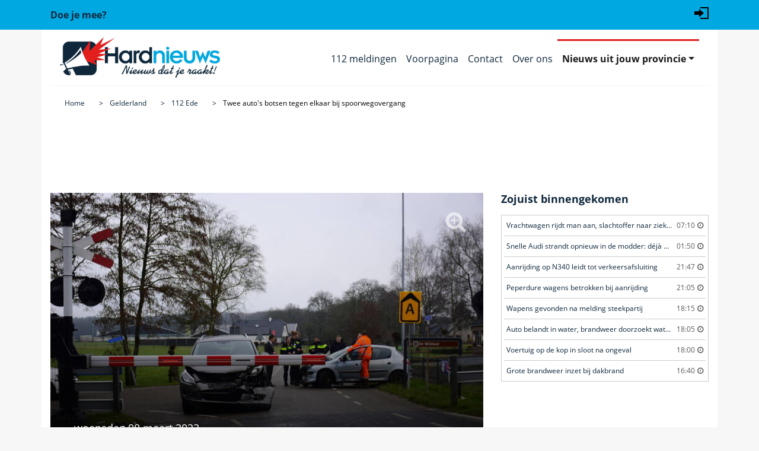

--- FILE ---
content_type: text/html; charset=utf-8
request_url: https://www.hardnieuws.nl/gelderland/ede/twee-auto-s-botsen-tegen-elkaar-bij-spoorwegovergang-goorsteeg-ede-39453.html
body_size: 9236
content:
<!doctype html>
<html lang="nl">
<head>
<meta http-equiv="x-dns-prefetch-control" content="on" />
<link rel="dns-prefetch" href="https://www.googletagmanager.com">
<link rel="preconnect" href="https://www.googletagmanager.com">
<link rel="dns-prefetch" href="https://www.google-analytics.com">
<link rel="preconnect" href="https://www.google-analytics.com">
<!-- Google Tag Manager -->
<script>(function(w,d,s,l,i){w[l]=w[l]||[];w[l].push({'gtm.start':new Date().getTime(),event:'gtm.js'});var f=d.getElementsByTagName(s)[0],j=d.createElement(s),dl=l!='dataLayer'?'&l='+l:'';j.async=true;j.src='https://www.googletagmanager.com/gtm.js?id='+i+dl;f.parentNode.insertBefore(j,f);})(window,document,'script','dataLayer','GTM-5QQVPR3');</script>
<script async src="https://www.googletagmanager.com/gtag/js?id=G-68VDTHW4BG"></script>
<script>window.dataLayer = window.dataLayer || [];function gtag(){dataLayer.push(arguments);}gtag('js', new Date());gtag('config', 'G-68VDTHW4BG');</script>
<!-- Clarity tracking code for https://www.hardnieuws.nl -->
<!--
<script>(function(c,l,a,r,i,t,y){c[a]=c[a]||function(){(c[a].q=c[a].q||[]).push(arguments)};t=l.createElement(r);t.async=1;t.src="https://www.clarity.ms/tag/"+i+"?ref=bwt";y=l.getElementsByTagName(r)[0];y.parentNode.insertBefore(t,y);})(window, document, "clarity", "script", "kz0t3hqke2");</script>
-->
<title>Twee auto's botsen tegen elkaar bij spoorwegovergang, Goorsteeg in Ede</title>
<meta http-equiv="Content-Type" content="text/html; charset=utf-8">
<meta name="description" content="EDE - Woensdagmorgen 8 maart om 11.55 uur heeft een verkeersongeval plaatsgevonden voor de spoorwegovergang aan de Goorsteeg in Ede." />
<meta name="news_keywords" content="Ongeval, Goorsteeg, Ede"><meta name="viewport" content="width=device-width, initial-scale=1, shrink-to-fit=no">
<meta name="robots" content="index,follow,max-image-preview:large">
<meta property="og:site_name" content="Hardnieuws" />
<meta property="og:type" content="article" />
<meta property="og:locale" content="nl_NL" />
<meta property="og:title" content="Twee auto's botsen tegen elkaar bij spoorwegovergang" />
<meta property="og:description" content="EDE - Woensdagmorgen 8 maart om 11.55 uur heeft een verkeersongeval plaatsgevonden voor de spoorwegovergang aan de Goorsteeg in Ede." />
<meta property="og:url" content="https://www.hardnieuws.nl/gelderland/ede/twee-auto-s-botsen-tegen-elkaar-bij-spoorwegovergang-goorsteeg-ede-39453.html" />
<meta property="og:image" content="https://www.hardnieuws.nl/assets/beeldbank/1024/20230308122758.jpg" />
<meta property="og:image:width" content="1023" />
<meta property="og:image:height" content="683" />
<meta property="og:image:type" content="image/jpeg" />
<meta name="twitter:card" content="summary_large_image" />
<meta name="twitter:image" content="https://www.hardnieuws.nl/assets/beeldbank/1024/20230308122758.jpg" />
<meta property="article:publisher" content="https://www.facebook.com/Hardnieuws" /><meta property="article:author" content="https://www.facebook.com/Hardnieuws" /><meta property="article:published_time" content="2023-03-08T11:55:00+01:00"><meta property="article:modified_time" content="2023-03-08T12:42:00+01:00"><meta name="twitter:site" content="@hardnieuwsnl" />
<meta name="twitter:creator" content="@hardnieuwsnl" />
<meta name="norton-safeweb-site-verification" content="dza1jdo03ervt--qd84ga0-w200j6doz18scw3d1wte1z8iuikjf-rk5wn8gyxjzvtqrko4889s41r4-9cibg1-xry6eudyiaftlh-2fdnv8gihxxpzor0oo8wkq7k6r" />
<meta name="msapplication-TileColor" content="#ffffff">
<meta name="msapplication-TileImage" content="/ms-icon-144x144.png">
<meta name="theme-color" content="#ffffff">
<link rel="canonical" href="https://www.hardnieuws.nl/gelderland/ede/twee-auto-s-botsen-tegen-elkaar-bij-spoorwegovergang-goorsteeg-ede-39453.html">
<link rel="manifest" href="/manifest.json">
<link rel="icon" href="/assets/img/favicon.ico" type="image/x-icon" />
<link rel="apple-touch-icon" sizes="57x57" href="/assets/img/apple-icon-57x57.png">
<link rel="apple-touch-icon" sizes="60x60" href="/assets/img/apple-icon-60x60.png">
<link rel="apple-touch-icon" sizes="72x72" href="/assets/img/apple-icon-72x72.png">
<link rel="apple-touch-icon" sizes="76x76" href="/assets/img/apple-icon-76x76.png">
<link rel="apple-touch-icon" sizes="114x114" href="/assets/img/apple-icon-114x114.png">
<link rel="apple-touch-icon" sizes="120x120" href="/assets/img/apple-icon-120x120.png">
<link rel="apple-touch-icon" sizes="144x144" href="/assets/img/apple-icon-144x144.png">
<link rel="apple-touch-icon" sizes="152x152" href="/assets/img/apple-icon-152x152.png">
<link rel="apple-touch-icon" sizes="180x180" href="/assets/img/apple-icon-180x180.png">
<link rel="icon" type="image/png" sizes="192x192"  href="/assets/img/android-icon-192x192.png">
<link rel="icon" type="image/png" sizes="32x32" href="/assets/img/favicon-32x32.png">
<link rel="icon" type="image/png" sizes="96x96" href="/assets/img/favicon-96x96.png">
<link rel="icon" type="image/png" sizes="16x16" href="/assets/img/favicon-16x16.png">
<link rel="preload" href="https://www.hardnieuws.nl/assets/fonts/opensans-regular.woff2" as="font" type="font/woff2" crossorigin>
<link rel="preload" href="https://www.hardnieuws.nl/assets/fonts/fontawesome-webfont.woff2?v=4.7.0" as="font" type="font/woff2" crossorigin>
<link rel="stylesheet" href="/assets/css/bootstrap.min.css?bestand=1555999652">
<link rel="stylesheet" href="/assets/css/main.css?bestand=1727158626">
<link rel="stylesheet" href="/assets/css/font-awesome.min.css?bestand=1584546282">
<script src="https://mmcdn.nl/tags/hardnieuws.nl/general.js" async></script><script type="application/ld+json">
{
    "@context": "https://schema.org",
    "@type": "NewsArticle",
    "@id": "https://www.hardnieuws.nl/gelderland/ede/twee-auto-s-botsen-tegen-elkaar-bij-spoorwegovergang-goorsteeg-ede-39453.html#news",
    "mainEntityOfPage": {
        "@type": "WebPage",
        "@id": "https://www.hardnieuws.nl/gelderland/ede/twee-auto-s-botsen-tegen-elkaar-bij-spoorwegovergang-goorsteeg-ede-39453.html"
    },
    "isPartOf": {
        "@type": "NewsMediaOrganization",
        "name": "Hardnieuws",
        "url": "https://www.hardnieuws.nl"
    },
    "url": "https://www.hardnieuws.nl/gelderland/ede/twee-auto-s-botsen-tegen-elkaar-bij-spoorwegovergang-goorsteeg-ede-39453.html",
    "headline": "Twee auto's botsen tegen elkaar bij spoorwegovergang",
    "inLanguage": "nl-NL",
    "image": [
        {
            "@type": "ImageObject",
            "url": "https://www.hardnieuws.nl/assets/beeldbank/1024/20230308122758.jpg",
            "copyrightHolder": {
                "@type": "Organization",
                "name": "AS Media"
            },
            "width": 1023,
            "height": 683
        },
        {
            "@type": "ImageObject",
            "url": "https://www.hardnieuws.nl/assets/beeldbank/1024/20230308122757.jpg",
            "copyrightHolder": {
                "@type": "Organization",
                "name": "AS Media"
            },
            "width": 1023,
            "height": 683
        },
        {
            "@type": "ImageObject",
            "url": "https://www.hardnieuws.nl/assets/beeldbank/1024/20230308122759.jpg",
            "copyrightHolder": {
                "@type": "Organization",
                "name": "AS Media"
            },
            "width": 1023,
            "height": 683
        },
        {
            "@type": "ImageObject",
            "url": "https://www.hardnieuws.nl/assets/beeldbank/1024/20230308122760.jpg",
            "copyrightHolder": {
                "@type": "Organization",
                "name": "AS Media"
            },
            "width": 1023,
            "height": 683
        },
        {
            "@type": "ImageObject",
            "url": "https://www.hardnieuws.nl/assets/beeldbank/1024/20230308122761.jpg",
            "copyrightHolder": {
                "@type": "Organization",
                "name": "AS Media"
            },
            "width": 1023,
            "height": 683
        },
        {
            "@type": "ImageObject",
            "url": "https://www.hardnieuws.nl/assets/beeldbank/1024/20230308122762.jpg",
            "copyrightHolder": {
                "@type": "Organization",
                "name": "AS Media"
            },
            "width": 1023,
            "height": 683
        },
        {
            "@type": "ImageObject",
            "url": "https://www.hardnieuws.nl/assets/beeldbank/1024/20230308122763.jpg",
            "copyrightHolder": {
                "@type": "Organization",
                "name": "AS Media"
            },
            "width": 1023,
            "height": 683
        },
        {
            "@type": "ImageObject",
            "url": "https://www.hardnieuws.nl/assets/beeldbank/1024/20230308122764.jpg",
            "copyrightHolder": {
                "@type": "Organization",
                "name": "AS Media"
            },
            "width": 1023,
            "height": 683
        }
    ],
    "thumbnailUrl": "https://www.hardnieuws.nl/assets/beeldbank/1024/20230308122758.jpg",
    "dateCreated": "2023-03-08T11:55:00+01:00",
    "datePublished": "2023-03-08T11:55:00+01:00",
    "dateModified": "2023-03-08T12:42:00+01:00",
    "articleSection": [
        "Gelderland",
        "Ede"
    ],
    "contentLocation": {
        "@type": "Place",
        "name": "Ede",
        "address": {
            "@type": "PostalAddress",
            "addressLocality": "Ede",
            "addressRegion": "Gelderland",
            "addressCountry": "NL"
        },
        "geo": {
            "@type": "GeoCoordinates",
            "latitude": 52.0709060656495,
            "longitude": 5.62803182911919
        }
    },
    "author": [
        {
            "@type": "Organization",
            "name": "Redactie Hardnieuws",
            "url": "https://www.hardnieuws.nl/over-ons.html"
        }
    ],
    "publisher": {
        "@type": "Organization",
        "name": "Hardnieuws",
        "logo": {
            "@type": "ImageObject",
            "url": "https://www.hardnieuws.nl/assets/img/Hardnieuws-Beeldmerk-512.png",
            "width": 512,
            "height": 512
        },
        "sameAs": [
            "https://www.facebook.com/Hardnieuws",
            "https://twitter.com/hardnieuwsnl",
            "https://www.instagram.com/hardnieuws"
        ]
    },
    "description": "EDE - Woensdagmorgen 8 maart om 11.55 uur heeft een verkeersongeval plaatsgevonden voor de spoorwegovergang aan de Goorsteeg in Ede.",
    "keywords": [
        "Goorsteeg",
        "Ede",
        "Gelderland"
    ],
    "isAccessibleForFree": true,
    "wordCount": 89,
    "articleBody": "EDE - Woensdagmorgen 8 maart om 11.55 uur heeft een verkeersongeval plaatsgevonden voor de spoorwegovergang aan de Goorsteeg in Ede. Hierbij zijn twee personenwagens betrokken geraakt. Een persoon is in een ambulance gecontroleerd door een ambulancebroeder. Niemand hoefde mee naar het ziekenhuis. Een kindje wat in een van de auto's zat heeft een traumabeertje gekregen. Door de aanrijding was de weg door de politie afgesloten. Een bergingsbedrijf heeft de twee betrokken auto's afgesleept. Voor de berger een van de twee auto's kon bergen moest deze eerst over het spoor gezet worden."
}
</script></head>
<body class="grey-bg" itemscope="itemscope" itemtype="http://schema.org/WebPage">
<!-- Google Tag Manager (noscript) -->
<noscript><iframe src="https://www.googletagmanager.com/ns.html?id=GTM-5QQVPR3" height="0" width="0" style="display:none;visibility:hidden"></iframe></noscript>
<!-- End Google Tag Manager (noscript) -->
<div class="meta-menu blue-bg">
<div class="container">
<div class="row align-items-center h50">
<div class="col"><a href="https://www.hardnieuws.nl/doe-je-mee.html"><strong>Doe je mee?</strong></a></div>
<div class="col align-self-end">
<ul class="list-unstyled d-flex justify-content-end">
<li><a href="#" aria-label="Login" data-container="body" data-toggle="popover" data-placement="bottom" data-original-title="" title="Inloggen"><svg xmlns="http://www.w3.org/2000/svg" width="24" height="24" viewBox="0 0 24 24"><path d="M8 9v-4l8 7-8 7v-4h-8v-6h8zm2-7v2h12v16h-12v2h14v-20h-14z"/></svg></a></li></ul>
</div>
</div>
</div>
</div>

<div id="popover_content_wrapper" class="d-none">
	<form action="/gelderland/ede/twee-auto-s-botsen-tegen-elkaar-bij-spoorwegovergang-goorsteeg-ede-39453.html" method="post" class="needs-validation" novalidate>
		<div class="form-group has-feedback">
	    <label for="gebruikersnaam">Gebruikersnaam :</label>
		<input type="text" name="gebruikersnaam" class="form-control" id="gebruikersnaam" autocomplete="username" required>
		</div>
		<div class="form-group has-feedback">
	    <label for="wachtwoord">Wachtwoord :</label>
		<input type="password" pattern=".{5,}" name="wachtwoord" class="form-control" id="wachtwoord" autocomplete="current-password" required>
		</div>
		<button type="submit" name="inloggen" value="login" class="btn btn-blue"><span class="fa fa-sign-in" aria-hidden="true"></span> Login</button>
	</form>
</div>

<header class="header" itemscope="" itemtype="http://schema.org/WPHeader">
<div class="container">
<div class="row white-bg">
<div class="col-12">
<nav class="navbar navbar-expand-lg navbar-light bordered bottom grey" itemscope="" itemtype="http://schema.org/SiteNavigationElement">
<a class="navbar-brand" href="https://www.hardnieuws.nl"><img loading="lazy" src="/assets/img/logo-hardnieuws-810x205.jpg" data-src="/assets/img/logo-hardnieuws-810x205.jpg" alt="Hardnieuws het 112 nieuws dat je raakt" title="112 nieuws dat je raakt, Hardnieuws" /></a>
<button class="navbar-toggler" type="button" data-toggle="collapse" data-target="#navbarSupportedContent" aria-controls="navbarSupportedContent" aria-expanded="false" aria-label="Toggle navigation"><span class="navbar-toggler-icon"></span></button>
<div class="collapse navbar-collapse justify-content-end" id="navbarSupportedContent">
<ul class="navbar-nav ">
<li class="nav-item inactive"><a class="nav-link" itemprop="url" href="https://www.hardnieuws.nl/112-meldingen.html"><span itemprop="name">112 meldingen</span></a></li>
		<li class="nav-item inactive"><a class="nav-link" itemprop="url" href="https://www.hardnieuws.nl"><span itemprop="name">Voorpagina</span></a></li><li class="nav-item inactive">
				<a class="nav-link" itemprop="url" href="/contact.html"><span itemprop="name">Contact</span></a></li><li class="nav-item inactive">
				<a class="nav-link" itemprop="url" href="/over-ons.html"><span itemprop="name">Over ons</span></a></li><li class="nav-item dropdown active">
		<a class="nav-link dropdown-toggle" href="#" id="navbarDropdown" role="button" data-toggle="dropdown" aria-haspopup="true" aria-expanded="false">Nieuws uit jouw provincie</a>
		<div class="dropdown-menu" aria-labelledby="navbarDropdown"><a class="dropdown-item" itemprop="url" href="https://www.hardnieuws.nl/drenthe/"><span class="provincie-menu" itemprop="name">Drenthe</span></a><a class="dropdown-item" itemprop="url" href="https://www.hardnieuws.nl/flevoland/"><span class="provincie-menu" itemprop="name">Flevoland</span></a><a class="dropdown-item" itemprop="url" href="https://www.hardnieuws.nl/friesland/"><span class="provincie-menu" itemprop="name">Friesland</span></a><a class="dropdown-item" itemprop="url" href="https://www.hardnieuws.nl/gelderland/"><span class="provincie-menu" itemprop="name">Gelderland</span></a><a class="dropdown-item" itemprop="url" href="https://www.hardnieuws.nl/groningen/"><span class="provincie-menu" itemprop="name">Groningen</span></a><a class="dropdown-item" itemprop="url" href="https://www.hardnieuws.nl/limburg/"><span class="provincie-menu" itemprop="name">Limburg</span></a><a class="dropdown-item" itemprop="url" href="https://www.hardnieuws.nl/noord-brabant/"><span class="provincie-menu" itemprop="name">Noord-Brabant</span></a><a class="dropdown-item" itemprop="url" href="https://www.hardnieuws.nl/noord-holland/"><span class="provincie-menu" itemprop="name">Noord-Holland</span></a><a class="dropdown-item" itemprop="url" href="https://www.hardnieuws.nl/overijssel/"><span class="provincie-menu" itemprop="name">Overijssel</span></a><a class="dropdown-item" itemprop="url" href="https://www.hardnieuws.nl/utrecht/"><span class="provincie-menu" itemprop="name">Utrecht</span></a><a class="dropdown-item" itemprop="url" href="https://www.hardnieuws.nl/zeeland/"><span class="provincie-menu" itemprop="name">Zeeland</span></a><a class="dropdown-item" itemprop="url" href="https://www.hardnieuws.nl/zuid-holland/"><span class="provincie-menu" itemprop="name">Zuid-Holland</span></a></div>
		</li></ul>
</div>
</nav>
<nav aria-label="breadcrumb">
		<ol class="breadcrumb white-bg" itemscope itemtype="https://schema.org/BreadcrumbList">
		<meta itemprop="name" content="Twee auto's botsen tegen elkaar bij spoorwegovergang" />
		<li class="breadcrumb-item" itemprop="itemListElement" itemscope itemtype="https://schema.org/ListItem">
		<a itemprop="item" href="https://www.hardnieuws.nl"><span itemprop="name">Home</span></a>
		<meta itemprop="position" content="1" />
		</li><li class="breadcrumb-item" itemprop="itemListElement" itemscope itemtype="https://schema.org/ListItem">
			<a itemprop="item" href="https://www.hardnieuws.nl/gelderland/"><span class="provincie-kruimel" itemprop="name">Gelderland</span></a>
			<meta itemprop="position" content="2" />
			</li><li class="breadcrumb-item" itemprop="itemListElement" itemscope itemtype="https://schema.org/ListItem">
			<a itemprop="item" href="https://www.hardnieuws.nl/gelderland/ede/"><span class="woonplaats-kruimel" itemprop="name">112 Ede</span></a>
			<meta itemprop="position" content="3" />
			</li><li class="breadcrumb-item" itemprop="itemListElement" itemscope itemtype="https://schema.org/ListItem">
			<a itemprop="item" href="https://www.hardnieuws.nl/gelderland/ede/twee-auto-s-botsen-tegen-elkaar-bij-spoorwegovergang-goorsteeg-ede-39453.html"><span itemprop="name">Twee auto's botsen tegen elkaar bij spoorwegovergang</span></a>
			<meta itemprop="position" content="4" />
			</li></ol>
		</nav></div>
</div>
</div>
</header>
<div class="container">
<div class="row white-bg">
<div class="col-12 mb-2">
<div style="min-height: 98px;"><div id="hardnieuws_web_top"></div></div>
</div>
</div>
<!--<div class="container">-->
<div class="row white-bg">
<section class="col-sm-12 col-md-6 col-lg-8 left-side" itemprop="mainContentOfPage">
<article class="main-article pb-4"><div class="row">
					<div class="col-12">
					<a href="/gelderland/ede/twee-auto-s-botsen-tegen-elkaar-bij-spoorwegovergang-goorsteeg-ede-39453/20230308122758.html" class="article-head-news-image article-inline-image">
					<img class="foto-vergroting" src="https://www.hardnieuws.nl/assets/beeldbank/20230308122758.jpg" alt="Twee auto's botsen tegen elkaar bij spoorwegovergang" />
					<div class="black-overlay"></div>
					<div class="caption">
					<div class="date">woensdag 08 maart 2023</div>
					<h1 class="main-title">Twee auto's botsen tegen elkaar bij spoorwegovergang</h1>
					<h2 class="location"><i class="fa fa-map-marker" aria-hidden="true"></i> Goorsteeg</h2> <h3>Ede</h3>
					<div class="credits">Beeldmaker: AS Media</div>
					</div>
					<div class="enlarge-btn">
					<i class="fa fa-search-plus" aria-hidden="true"></i>
					</div>
					</a>
					<div class="head-image-credits">
					<div class="author dgrey-fg pb-3 d-inline-block small">
					<span>Redactie Hardnieuws</span>.
					<time datetime="2023-03-08T11:55:00+01:00">Geplaatst: 08 maart 2023 om 11:55.</time> <time datetime="2023-03-08T12:42:00+01:00">Update: 08 maart 2023 om 12:42.</time>
					</div>
					</div>
					</div>
					</div><div class="row"><div class="col-12">
			<div class="text-center mb-2">

				<a onclick="gtag('event','share_top',{method:'twitter',event_category:'share',event_label:'https://www.hardnieuws.nl/gelderland/ede/twee-auto-s-botsen-tegen-elkaar-bij-spoorwegovergang-goorsteeg-ede-39453.html'})"
					href="https://twitter.com/intent/tweet?url=https%3A%2F%2Fwww.hardnieuws.nl%2Fgelderland%2Fede%2Ftwee-auto-s-botsen-tegen-elkaar-bij-spoorwegovergang-goorsteeg-ede-39453.html%3Futm_source%3Dtwitter%26utm_medium%3Dsocial%26utm_campaign%3Darticle_share%26utm_content%3Dshare_top"
					aria-label="Deel op X/Twitter" rel="noopener noreferrer nofollow" target="_blank">
					<i class="p-1 fa fa-twitter-square fa-2x"></i>
				</a>

				<a onclick="gtag('event','share_top',{method:'facebook',event_category:'share',event_label:'https://www.hardnieuws.nl/gelderland/ede/twee-auto-s-botsen-tegen-elkaar-bij-spoorwegovergang-goorsteeg-ede-39453.html'})"
					href="https://www.facebook.com/sharer.php?u=https%3A%2F%2Fwww.hardnieuws.nl%2Fgelderland%2Fede%2Ftwee-auto-s-botsen-tegen-elkaar-bij-spoorwegovergang-goorsteeg-ede-39453.html%3Futm_source%3Dfacebook%26utm_medium%3Dsocial%26utm_campaign%3Darticle_share%26utm_content%3Dshare_top"
					aria-label="Deel op Facebook" rel="noopener noreferrer nofollow" target="_blank">
					<i class="p-1 fa fa-facebook-square fa-2x"></i>
				</a>

				<a onclick="gtag('event','share_top',{method:'whatsapp',event_category:'share',event_label:'https://www.hardnieuws.nl/gelderland/ede/twee-auto-s-botsen-tegen-elkaar-bij-spoorwegovergang-goorsteeg-ede-39453.html'})"
					href="https://wa.me/?text=Twee+auto%27s+botsen+tegen+elkaar+bij+spoorwegovergang+-+https%3A%2F%2Fwww.hardnieuws.nl%2Fgelderland%2Fede%2Ftwee-auto-s-botsen-tegen-elkaar-bij-spoorwegovergang-goorsteeg-ede-39453.html%3Futm_source%3Dwhatsapp%26utm_medium%3Dshare%26utm_campaign%3Darticle_share%26utm_content%3Dshare_top"
					aria-label="Deel op WhatsApp" rel="noopener noreferrer nofollow" target="_blank">
					<i class="p-1 fa fa-whatsapp fa-2x"></i>
				</a>

				<a href="#"
					onclick="
						(function(){
							var url='https://www.hardnieuws.nl/gelderland/ede/twee-auto-s-botsen-tegen-elkaar-bij-spoorwegovergang-goorsteeg-ede-39453.html?utm_source=copy&amp;utm_medium=share&amp;utm_campaign=article_share&amp;utm_content=share_top';
							try{
								if(navigator.clipboard && navigator.clipboard.writeText){
									navigator.clipboard.writeText(url);
								}else{
									var ta=document.createElement('textarea');
									ta.value=url; document.body.appendChild(ta);
									ta.select(); document.execCommand('copy');
									ta.remove();
								}
							}catch(e){
								var ta=document.createElement('textarea');
								ta.value=url; document.body.appendChild(ta);
								ta.select(); document.execCommand('copy');
								ta.remove();
							}
							gtag('event','share_top',{method:'copy',event_category:'share',event_label:'https://www.hardnieuws.nl/gelderland/ede/twee-auto-s-botsen-tegen-elkaar-bij-spoorwegovergang-goorsteeg-ede-39453.html'});
							return false;
						})();
						return false;
					"
					aria-label="Kopieer link">
					<i class="p-1 fa fa-link fa-2x"></i>
				</a>

			</div>
		</div></div><div class="row"><div class="col-12 article-bottom-margin">
			<div class="plain-text">
			<p itemprop="description">EDE - Woensdagmorgen 8 maart om 11.55 uur heeft een verkeersongeval plaatsgevonden voor de spoorwegovergang aan de Goorsteeg in <a href="https://www.hardnieuws.nl/gelderland/ede/" class="link-orange" title="Meer 112 nieuws uit Ede"><span class="woonplaats-item">112 Ede</span></a>.</p><p itemprop="articleBody">Hierbij zijn twee personenwagens betrokken geraakt. Een persoon is in een ambulance gecontroleerd door een ambulancebroeder. Niemand hoefde mee naar het ziekenhuis. Een kindje wat in een van de auto's zat heeft een traumabeertje gekregen. Door de aanrijding was de weg door de politie afgesloten.<br />
<br />
Een bergingsbedrijf heeft de twee betrokken auto's afgesleept. Voor de berger een van de twee auto's kon bergen moest deze eerst over het spoor gezet worden.</p><div id="hardnieuws_outstream"></div><div class="gerelateerd">
					<p><strong>Bekijk ook:</strong></p>
					<a class="link-orange" href="/gelderland/ede/twee-personen-op-motor-ten-val-op-kruising-goorsteeg-ede-31342.html" title="Twee personen op motor ten val op kruising"><span class="gerelateerd-item" id="Ongeval-Ongeval-1">Twee personen op motor ten val op kruising</span></a>
					</div><div class="gerelateerd">
					<p><strong>Bekijk ook:</strong></p>
					<a class="link-orange" href="/gelderland/ede/flinke-schade-bij-aanrijding-tussen-twee-auto-s-goorsteeg-ede-33163.html" title="Flinke schade bij aanrijding tussen twee auto's"><span class="gerelateerd-item" id="Ongeval-Ongeval-ADR-2">Flinke schade bij aanrijding tussen twee auto's Goorsteeg in 112 Ede</span></a>
					</div><meta itemprop="articleSection" content="Gelderland"/>
			<meta itemprop="articleSection" content="Ede"/>
			<link itemprop="mainEntityOfPage" href="https://www.hardnieuws.nl/gelderland/ede/twee-auto-s-botsen-tegen-elkaar-bij-spoorwegovergang-goorsteeg-ede-39453.html">
			<span itemprop="publisher" itemscope itemtype="https://schema.org/Organization">
			<span itemprop="logo" itemscope itemtype="https://schema.org/ImageObject">
			<meta itemprop="url" content="https://www.hardnieuws.nl/assets/img/logo-hardnieuws.jpg"/>
			<meta itemprop="width" content="270" />
			<meta itemprop="height" content="68" />
			</span>
			<meta itemprop="name" content="Hardnieuws"/>	  
			</span><a class="button-orange" href="https://www.hardnieuws.nl/gelderland/"><img loading="lazy" class="lazyloaded" src="/assets/img/vlag-gelderland.png" data-src="/assets/img/vlag-gelderland.png" alt="Provincie Gelderland" /> <span class="provincie-button">Meer nieuws uit provincie Gelderland</span></a></div>
			</div>
			</div><div class="row">
					<div class="col-12 article-bottom-margin">
					<a href="/gelderland/ede/twee-auto-s-botsen-tegen-elkaar-bij-spoorwegovergang-goorsteeg-ede-39453/20230308122757.html" class="article-head-news-image article-inline-image" itemscope="" itemtype="http://schema.org/ImageObject" itemprop="image">
					<img loading="lazy" class="lazyloaded" src="/assets/beeldbank/20230308122757.jpg" data-src="/assets/beeldbank/20230308122757.jpg" alt="Twee auto's botsen tegen elkaar bij spoorwegovergang" itemprop="url" />
					<div class="caption">
					<div class="credits">Beeldmaker: <span itemprop="copyrightHolder" itemtype="http://schema.org/Person" itemscope=""></span><span itemprop="name">AS Media</span></div>
					</div>
					<div class="enlarge-btn">
					<i class="fa fa-search-plus" aria-hidden="true"></i>
					</div>
					</a>
					</div>
					</div><div class="row">
					<div class="col-12 article-bottom-margin center-block text-center"><div id="hardnieuws_web_mid_3"></div></div>
					</div><div class="row">
					<div class="col-12 article-bottom-margin">
					<a href="/gelderland/ede/twee-auto-s-botsen-tegen-elkaar-bij-spoorwegovergang-goorsteeg-ede-39453/20230308122759.html" class="article-head-news-image article-inline-image" itemscope="" itemtype="http://schema.org/ImageObject" itemprop="image">
					<img loading="lazy" class="lazyloaded" src="/assets/beeldbank/20230308122759.jpg" data-src="/assets/beeldbank/20230308122759.jpg" alt="Twee auto's botsen tegen elkaar bij spoorwegovergang" itemprop="url" />
					<div class="caption">
					<div class="credits">Beeldmaker: <span itemprop="copyrightHolder" itemtype="http://schema.org/Person" itemscope=""></span><span itemprop="name">AS Media</span></div>
					</div>
					<div class="enlarge-btn">
					<i class="fa fa-search-plus" aria-hidden="true"></i>
					</div>
					</a>
					</div>
					</div><div class="row">
					<div class="col-12 article-bottom-margin center-block text-center"><div id="hardnieuws_web_mid_3"></div></div>
					</div><div class="row">
					<div class="col-12 article-bottom-margin">
					<a href="/gelderland/ede/twee-auto-s-botsen-tegen-elkaar-bij-spoorwegovergang-goorsteeg-ede-39453/20230308122760.html" class="article-head-news-image article-inline-image" itemscope="" itemtype="http://schema.org/ImageObject" itemprop="image">
					<img loading="lazy" class="lazyloaded" src="/assets/beeldbank/20230308122760.jpg" data-src="/assets/beeldbank/20230308122760.jpg" alt="Twee auto's botsen tegen elkaar bij spoorwegovergang" itemprop="url" />
					<div class="caption">
					<div class="credits">Beeldmaker: <span itemprop="copyrightHolder" itemtype="http://schema.org/Person" itemscope=""></span><span itemprop="name">AS Media</span></div>
					</div>
					<div class="enlarge-btn">
					<i class="fa fa-search-plus" aria-hidden="true"></i>
					</div>
					</a>
					</div>
					</div><div class="row">
					<div class="col-12 article-bottom-margin center-block text-center"><div id="hardnieuws_web_mid_3"></div></div>
					</div><div class="row">
					<div class="col-12 article-bottom-margin">
					<a href="/gelderland/ede/twee-auto-s-botsen-tegen-elkaar-bij-spoorwegovergang-goorsteeg-ede-39453/20230308122761.html" class="article-head-news-image article-inline-image" itemscope="" itemtype="http://schema.org/ImageObject" itemprop="image">
					<img loading="lazy" class="lazyloaded" src="/assets/beeldbank/20230308122761.jpg" data-src="/assets/beeldbank/20230308122761.jpg" alt="Twee auto's botsen tegen elkaar bij spoorwegovergang" itemprop="url" />
					<div class="caption">
					<div class="credits">Beeldmaker: <span itemprop="copyrightHolder" itemtype="http://schema.org/Person" itemscope=""></span><span itemprop="name">AS Media</span></div>
					</div>
					<div class="enlarge-btn">
					<i class="fa fa-search-plus" aria-hidden="true"></i>
					</div>
					</a>
					</div>
					</div><div class="row">
					<div class="col-12 article-bottom-margin center-block text-center"><div id="hardnieuws_web_mid_3"></div></div>
					</div><div class="row">
					<div class="col-12 article-bottom-margin">
					<a href="/gelderland/ede/twee-auto-s-botsen-tegen-elkaar-bij-spoorwegovergang-goorsteeg-ede-39453/20230308122762.html" class="article-head-news-image article-inline-image" itemscope="" itemtype="http://schema.org/ImageObject" itemprop="image">
					<img loading="lazy" class="lazyloaded" src="/assets/beeldbank/20230308122762.jpg" data-src="/assets/beeldbank/20230308122762.jpg" alt="Twee auto's botsen tegen elkaar bij spoorwegovergang" itemprop="url" />
					<div class="caption">
					<div class="credits">Beeldmaker: <span itemprop="copyrightHolder" itemtype="http://schema.org/Person" itemscope=""></span><span itemprop="name">AS Media</span></div>
					</div>
					<div class="enlarge-btn">
					<i class="fa fa-search-plus" aria-hidden="true"></i>
					</div>
					</a>
					</div>
					</div><div class="row">
					<div class="col-12 article-bottom-margin center-block text-center"><div id="hardnieuws_web_mid_3"></div></div>
					</div><div class="row">
					<div class="col-12 article-bottom-margin">
					<a href="/gelderland/ede/twee-auto-s-botsen-tegen-elkaar-bij-spoorwegovergang-goorsteeg-ede-39453/20230308122763.html" class="article-head-news-image article-inline-image" itemscope="" itemtype="http://schema.org/ImageObject" itemprop="image">
					<img loading="lazy" class="lazyloaded" src="/assets/beeldbank/20230308122763.jpg" data-src="/assets/beeldbank/20230308122763.jpg" alt="Twee auto's botsen tegen elkaar bij spoorwegovergang" itemprop="url" />
					<div class="caption">
					<div class="credits">Beeldmaker: <span itemprop="copyrightHolder" itemtype="http://schema.org/Person" itemscope=""></span><span itemprop="name">AS Media</span></div>
					</div>
					<div class="enlarge-btn">
					<i class="fa fa-search-plus" aria-hidden="true"></i>
					</div>
					</a>
					</div>
					</div><div class="row">
					<div class="col-12 article-bottom-margin center-block text-center"><div id="hardnieuws_web_mid_3"></div></div>
					</div><div class="row">
					<div class="col-12 article-bottom-margin">
					<a href="/gelderland/ede/twee-auto-s-botsen-tegen-elkaar-bij-spoorwegovergang-goorsteeg-ede-39453/20230308122764.html" class="article-head-news-image article-inline-image" itemscope="" itemtype="http://schema.org/ImageObject" itemprop="image">
					<img loading="lazy" class="lazyloaded" src="/assets/beeldbank/20230308122764.jpg" data-src="/assets/beeldbank/20230308122764.jpg" alt="Twee auto's botsen tegen elkaar bij spoorwegovergang" itemprop="url" />
					<div class="caption">
					<div class="credits">Beeldmaker: <span itemprop="copyrightHolder" itemtype="http://schema.org/Person" itemscope=""></span><span itemprop="name">AS Media</span></div>
					</div>
					<div class="enlarge-btn">
					<i class="fa fa-search-plus" aria-hidden="true"></i>
					</div>
					</a>
					</div>
					</div><div class="row">
					<div class="col-12 article-bottom-margin center-block text-center"><div id="hardnieuws_web_mid_3"></div></div>
					</div><div class="row">
			<div class="col-12 article-bottom-margin">
			<h3 class="mb-3">Gerelateerde nieuwsitems</h3><div class="embed-responsive embed-responsive-16by9">
			<iframe src="https://embed.kijk.nl?video=FchlfQEoKQKkFP&autoplay=1&token=refinery89-hardnieuws-web" frameborder="0" allowfullscreen="allowfullscreen" scrolling="no" class="sbsEmbed" allow="encrypted-media; autoplay; fullscreen; picture-in-picture" style="max-width: 100%"></iframe>
			</div><br /><div class="row row-eq-height"><div class="col-md-12 col-lg-4"><article>
	  <a href="/noord-brabant/aarle-rixtel/vrachtwagen-rijdt-man-aan-slachtoffer-naar-ziekenhuis-broekdalerbaan-n279-43-8-aarle-rixtel-69252.html" title="Vrachtwagen rijdt man aan, slachtoffer naar ziekenhuis">
	  <img loading="lazy" class="lazyloaded" src="/assets/beeldbank/350/20260122080334.jpg" data-src="/assets/beeldbank/350/20260122080334.jpg" alt="ongeval broekdalerbaan - n279 43,8 aarle-rixtel" /></a>
	  <div class="article-content py-3">
	  <h3>Vrachtwagen rijdt man aan, slachtoffer naar ziekenhuis</h3>
	  <p><strong>Aarle-Rixtel</strong> - In de morgen van donderdag 22 januari kort voor 07.10 uur vond een ongeval plaats op de B [ <a href="/noord-brabant/aarle-rixtel/vrachtwagen-rijdt-man-aan-slachtoffer-naar-ziekenhuis-broekdalerbaan-n279-43-8-aarle-rixtel-69252.html" class="link-orange" title="Vrachtwagen rijdt man aan, slachtoffer naar ziekenhuis">Lees verder</a> ]</p>
	  </div>
	  </article></div><div class="col-md-12 col-lg-4"><article>
	  <a href="/zuid-holland/rotterdam/snelle-audi-strandt-opnieuw-in-de-modder-deja-vu-voor-hulpdiensten-hofplein-rotterdam-69251.html" title="Snelle Audi strandt opnieuw in de modder: déjà vu voor hulpdiensten">
	  <img loading="lazy" class="lazyloaded" src="/assets/beeldbank/350/20260122065523.jpg" data-src="/assets/beeldbank/350/20260122065523.jpg" alt="nieuws hofplein rotterdam" /></a>
	  <div class="article-content py-3">
	  <h3>Snelle Audi strandt opnieuw in de modder: déjà vu voor hulpdiensten</h3>
	  <p><strong>Rotterdam</strong> - Het Hofplein heeft er weer een opvallend verkeersincident bij. Donderdagochtend 22 januari r [ <a href="/zuid-holland/rotterdam/snelle-audi-strandt-opnieuw-in-de-modder-deja-vu-voor-hulpdiensten-hofplein-rotterdam-69251.html" class="link-orange" title="Snelle Audi strandt opnieuw in de modder: déjà vu voor hulpdiensten">Lees verder</a> ]</p>
	  </div>
	  </article></div><div class="col-md-12 col-lg-4"><article>
	  <a href="/overijssel/dalfsen/aanrijding-op-n340-leidt-tot-verkeersafsluiting-hessenweg-n340-dalfsen-69249.html" title="Aanrijding op N340 leidt tot verkeersafsluiting">
	  <img loading="lazy" class="lazyloaded" src="/assets/beeldbank/350/20260121223318.jpg" data-src="/assets/beeldbank/350/20260121223318.jpg" alt="ongeval hessenweg - n340 dalfsen" /></a>
	  <div class="article-content py-3">
	  <h3>Aanrijding op N340 leidt tot verkeersafsluiting</h3>
	  <p><strong>Dalfsen</strong> - Woensdagavond 21 januari tegen 21.45 uur vond een ongeval plaats op de Hessenweg - N340 ter ho [ <a href="/overijssel/dalfsen/aanrijding-op-n340-leidt-tot-verkeersafsluiting-hessenweg-n340-dalfsen-69249.html" class="link-orange" title="Aanrijding op N340 leidt tot verkeersafsluiting">Lees verder</a> ]</p>
	  </div>
	  </article></div><div class="col-md-12 col-lg-4"><article>
	  <a href="/zuid-holland/katwijk/peperdure-wagens-betrokken-bij-aanrijding-provinciale-weg-n206-r-20-3-katwijk-69248.html" title="Peperdure wagens betrokken bij aanrijding">
	  <img loading="lazy" class="lazyloaded" src="/assets/beeldbank/350/20260121212952.jpg" data-src="/assets/beeldbank/350/20260121212952.jpg" alt="ongeval provinciale weg - n206 r 20,3 katwijk" /></a>
	  <div class="article-content py-3">
	  <h3>Peperdure wagens betrokken bij aanrijding</h3>
	  <p><strong>Katwijk</strong> - Woensdagavond 21 januari tegen 21.05 uur heeft een flink ongeval plaatsgevonden op de Provinci [ <a href="/zuid-holland/katwijk/peperdure-wagens-betrokken-bij-aanrijding-provinciale-weg-n206-r-20-3-katwijk-69248.html" class="link-orange" title="Peperdure wagens betrokken bij aanrijding">Lees verder</a> ]</p>
	  </div>
	  </article></div><div class="col-md-12 col-lg-4"><article>
	  <a href="/zuid-holland/spijkenisse/wapens-gevonden-na-melding-steekpartij-prunusstraat-spijkenisse-69246.html" title="Wapens gevonden na melding steekpartij">
	  <img loading="lazy" class="lazyloaded" src="/assets/beeldbank/350/20260121185146.jpg" data-src="/assets/beeldbank/350/20260121185146.jpg" alt="steekincident prunusstraat spijkenisse" /></a>
	  <div class="article-content py-3">
	  <h3>Wapens gevonden na melding steekpartij</h3>
	  <p><strong>Spijkenisse</strong> - In de avond van woensdag 21 januari tegen 18.15 uur kwam het mogelijk tot een steekinciden [ <a href="/zuid-holland/spijkenisse/wapens-gevonden-na-melding-steekpartij-prunusstraat-spijkenisse-69246.html" class="link-orange" title="Wapens gevonden na melding steekpartij">Lees verder</a> ]</p>
	  </div>
	  </article></div><div class="col-md-12 col-lg-4"><article>
	  <a href="/zeeland/zierikzee/auto-belandt-in-water-brandweer-doorzoekt-water-deltastraat-zierikzee-69247.html" title="Auto belandt in water, brandweer doorzoekt water">
	  <img loading="lazy" class="lazyloaded" src="/assets/beeldbank/350/20260121185734.jpg" data-src="/assets/beeldbank/350/20260121185734.jpg" alt="ongeval deltastraat zierikzee" /></a>
	  <div class="article-content py-3">
	  <h3>Auto belandt in water, brandweer doorzoekt water</h3>
	  <p><strong>Zierikzee</strong> - In de vroege avond van woensdag 21 januari kort voor 18.05 uur heeft zich een ongeval voorge [ <a href="/zeeland/zierikzee/auto-belandt-in-water-brandweer-doorzoekt-water-deltastraat-zierikzee-69247.html" class="link-orange" title="Auto belandt in water, brandweer doorzoekt water">Lees verder</a> ]</p>
	  </div>
	  </article></div><div class="col-md-12 col-lg-4"><article>
	  <a href="/friesland/swichum/voertuig-op-de-kop-in-sloot-na-ongeval-ayttadyk-swichum-69245.html" title="Voertuig op de kop in sloot na ongeval">
	  <img loading="lazy" class="lazyloaded" src="/assets/beeldbank/350/20260121182752.jpg" data-src="/assets/beeldbank/350/20260121182752.jpg" alt="ongeval ayttadyk swichum" /></a>
	  <div class="article-content py-3">
	  <h3>Voertuig op de kop in sloot na ongeval</h3>
	  <p><strong>Swichum</strong> - Woensdagavond 21 januari rond de klok van 18.00 uur heeft zich een ongeval voorgedaan aan de A [ <a href="/friesland/swichum/voertuig-op-de-kop-in-sloot-na-ongeval-ayttadyk-swichum-69245.html" class="link-orange" title="Voertuig op de kop in sloot na ongeval">Lees verder</a> ]</p>
	  </div>
	  </article></div><div class="col-md-12 col-lg-4"><article>
	  <a href="/noord-holland/amsterdam/grote-brandweer-inzet-bij-dakbrand-javastraat-amsterdam-69244.html" title="Grote brandweer inzet bij dakbrand">
	  <img loading="lazy" class="lazyloaded" src="/assets/beeldbank/350/20260121181006.jpg" data-src="/assets/beeldbank/350/20260121181006.jpg" alt="brand javastraat amsterdam" /></a>
	  <div class="article-content py-3">
	  <h3>Grote brandweer inzet bij dakbrand</h3>
	  <p><strong>Amsterdam</strong> - Woensdagmiddag 21 januari kort voor 16.40 uur is een brand op het dak van een woning ontstaa [ <a href="/noord-holland/amsterdam/grote-brandweer-inzet-bij-dakbrand-javastraat-amsterdam-69244.html" class="link-orange" title="Grote brandweer inzet bij dakbrand">Lees verder</a> ]</p>
	  </div>
	  </article></div><div class="col-md-12 col-lg-4"><article>
	  <a href="/noord-brabant/gemert/fietser-ernstig-gewond-bij-aanrijding-met-lijnbus-boekelseweg-gemert-69243.html" title="Fietser ernstig gewond bij aanrijding met lijnbus">
	  <img loading="lazy" class="lazyloaded" src="/assets/beeldbank/350/20260121155316.jpg" data-src="/assets/beeldbank/350/20260121155316.jpg" alt="ongeval boekelseweg gemert" /></a>
	  <div class="article-content py-3">
	  <h3>Fietser ernstig gewond bij aanrijding met lijnbus</h3>
	  <p><strong>Gemert</strong> - Woensdagmiddag 21 januari even voor 15.20 uur werd een ongeval vastgesteld aan de Boekelseweg i [ <a href="/noord-brabant/gemert/fietser-ernstig-gewond-bij-aanrijding-met-lijnbus-boekelseweg-gemert-69243.html" class="link-orange" title="Fietser ernstig gewond bij aanrijding met lijnbus">Lees verder</a> ]</p>
	  </div>
	  </article></div></div>
			</div>
			</div><div class="row">
			<div class="col-12 article-bottom-margin center-block text-center"><div id="hardnieuws_web_bottom"></div></div>
			</div></article></section>
<section class="col-sm-12 col-md-6 col-lg-4 right-side">
<!-- prime news -->
	
<div class="mb-3"><section class="popular-news">
			<h3 class="mb-3">Zojuist binnengekomen</h3>
			<div class="bordered around dgrey"><a class="d-flex bd-highlight align-items-center py-2 px-1 mx-1 bordered bottom dgrey" href="/noord-brabant/aarle-rixtel/vrachtwagen-rijdt-man-aan-slachtoffer-naar-ziekenhuis-broekdalerbaan-n279-43-8-aarle-rixtel-69252.html">
				<div class="pr-2 mr-auto bd-highlight truncate">Vrachtwagen rijdt man aan, slachtoffer naar ziekenhuis</div> <div class="dgrey-fg bd-highlight pr-1">07:10</div><i class="far fa fa-clock-o pt-0 bd-highlight dgrey-fg"></i>
				</a><a class="d-flex bd-highlight align-items-center py-2 px-1 mx-1 bordered bottom dgrey" href="/zuid-holland/rotterdam/snelle-audi-strandt-opnieuw-in-de-modder-deja-vu-voor-hulpdiensten-hofplein-rotterdam-69251.html">
				<div class="pr-2 mr-auto bd-highlight truncate">Snelle Audi strandt opnieuw in de modder: déjà vu voor hulpdiensten</div> <div class="dgrey-fg bd-highlight pr-1">01:50</div><i class="far fa fa-clock-o pt-0 bd-highlight dgrey-fg"></i>
				</a><a class="d-flex bd-highlight align-items-center py-2 px-1 mx-1 bordered bottom dgrey" href="/overijssel/dalfsen/aanrijding-op-n340-leidt-tot-verkeersafsluiting-hessenweg-n340-dalfsen-69249.html">
				<div class="pr-2 mr-auto bd-highlight truncate">Aanrijding op N340 leidt tot verkeersafsluiting</div> <div class="dgrey-fg bd-highlight pr-1">21:47</div><i class="far fa fa-clock-o pt-0 bd-highlight dgrey-fg"></i>
				</a><a class="d-flex bd-highlight align-items-center py-2 px-1 mx-1 bordered bottom dgrey" href="/zuid-holland/katwijk/peperdure-wagens-betrokken-bij-aanrijding-provinciale-weg-n206-r-20-3-katwijk-69248.html">
				<div class="pr-2 mr-auto bd-highlight truncate">Peperdure wagens betrokken bij aanrijding</div> <div class="dgrey-fg bd-highlight pr-1">21:05</div><i class="far fa fa-clock-o pt-0 bd-highlight dgrey-fg"></i>
				</a><a class="d-flex bd-highlight align-items-center py-2 px-1 mx-1 bordered bottom dgrey" href="/zuid-holland/spijkenisse/wapens-gevonden-na-melding-steekpartij-prunusstraat-spijkenisse-69246.html">
				<div class="pr-2 mr-auto bd-highlight truncate">Wapens gevonden na melding steekpartij</div> <div class="dgrey-fg bd-highlight pr-1">18:15</div><i class="far fa fa-clock-o pt-0 bd-highlight dgrey-fg"></i>
				</a><a class="d-flex bd-highlight align-items-center py-2 px-1 mx-1 bordered bottom dgrey" href="/zeeland/zierikzee/auto-belandt-in-water-brandweer-doorzoekt-water-deltastraat-zierikzee-69247.html">
				<div class="pr-2 mr-auto bd-highlight truncate">Auto belandt in water, brandweer doorzoekt water</div> <div class="dgrey-fg bd-highlight pr-1">18:05</div><i class="far fa fa-clock-o pt-0 bd-highlight dgrey-fg"></i>
				</a><a class="d-flex bd-highlight align-items-center py-2 px-1 mx-1 bordered bottom dgrey" href="/friesland/swichum/voertuig-op-de-kop-in-sloot-na-ongeval-ayttadyk-swichum-69245.html">
				<div class="pr-2 mr-auto bd-highlight truncate">Voertuig op de kop in sloot na ongeval</div> <div class="dgrey-fg bd-highlight pr-1">18:00</div><i class="far fa fa-clock-o pt-0 bd-highlight dgrey-fg"></i>
				</a><a class="d-flex bd-highlight align-items-center py-2 px-1 mx-1" href="/noord-holland/amsterdam/grote-brandweer-inzet-bij-dakbrand-javastraat-amsterdam-69244.html">
				<div class="pr-2 mr-auto bd-highlight truncate">Grote brandweer inzet bij dakbrand</div> <div class="dgrey-fg bd-highlight pr-1">16:40</div><i class="far fa fa-clock-o pt-0 bd-highlight dgrey-fg"></i>
				</a></div>
			</section></div><div style="min-height: 250px;"><div id="hardnieuws_web_mid"></div></div><div class="my-3"><section class="popular-news">
			<h3 class="mb-3">Populair vandaag</h3>
			<div class="bordered around dgrey"><a class="d-flex bd-highlight align-items-center py-2 px-1 mx-1 bordered bottom dgrey" href="/zuid-holland/gouda/brandweer-redt-slachtoffer-uit-voertuig-julianasluispad-gouda-69234.html">
				<i class="fas pr-1 fa fa-thumbs-up green-fg"></i> <div class="pr-2 mr-auto bd-highlight truncate">Brandweer redt slachtoffer uit voertuig in Gouda</div> <div class="dgrey-fg bd-highlight pr-1">09:15</div><i class="far fa fa-clock-o pt-0 bd-highlight dgrey-fg"></i>
				</a><a class="d-flex bd-highlight align-items-center py-2 px-1 mx-1 bordered bottom dgrey" href="/flevoland/lelystad/traumahelikopter-ingezet-na-ongeval-buitenhavenweg-lelystad-69241.html">
				<i class="fas pr-1 fa fa-thumbs-up green-fg"></i> <div class="pr-2 mr-auto bd-highlight truncate">Traumahelikopter ingezet na ongeval in Lelystad</div> <div class="dgrey-fg bd-highlight pr-1">14:50</div><i class="far fa fa-clock-o pt-0 bd-highlight dgrey-fg"></i>
				</a><a class="d-flex bd-highlight align-items-center py-2 px-1 mx-1 bordered bottom dgrey" href="/zuid-holland/katwijk/peperdure-wagens-betrokken-bij-aanrijding-provinciale-weg-n206-r-20-3-katwijk-69248.html">
				<i class="fas pr-1 fa fa-thumbs-up green-fg"></i> <div class="pr-2 mr-auto bd-highlight truncate">Peperdure wagens betrokken bij aanrijding in Katwijk</div> <div class="dgrey-fg bd-highlight pr-1">21:05</div><i class="far fa fa-clock-o pt-0 bd-highlight dgrey-fg"></i>
				</a><a class="d-flex bd-highlight align-items-center py-2 px-1 mx-1 bordered bottom dgrey" href="/noord-brabant/lieshout/steekpartij-tussen-jongeren-leidt-tot-gewonden-crommenacker-lieshout-69242.html">
				<i class="fas pr-1 fa fa-thumbs-up green-fg"></i> <div class="pr-2 mr-auto bd-highlight truncate">Steekpartij tussen jongeren leidt tot gewonden in Lieshout</div> <div class="dgrey-fg bd-highlight pr-1">14:55</div><i class="far fa fa-clock-o pt-0 bd-highlight dgrey-fg"></i>
				</a><a class="d-flex bd-highlight align-items-center py-2 px-1 mx-1 bordered bottom dgrey" href="/noord-holland/amsterdam/grote-brandweer-inzet-bij-dakbrand-javastraat-amsterdam-69244.html">
				<i class="fas pr-1 fa fa-thumbs-up green-fg"></i> <div class="pr-2 mr-auto bd-highlight truncate">Grote brandweer inzet bij dakbrand in Amsterdam</div> <div class="dgrey-fg bd-highlight pr-1">16:40</div><i class="far fa fa-clock-o pt-0 bd-highlight dgrey-fg"></i>
				</a><a class="d-flex bd-highlight align-items-center py-2 px-1 mx-1 bordered bottom dgrey" href="/noord-brabant/gemert/fietser-ernstig-gewond-bij-aanrijding-met-lijnbus-boekelseweg-gemert-69243.html">
				<i class="fas pr-1 fa fa-thumbs-up green-fg"></i> <div class="pr-2 mr-auto bd-highlight truncate">Fietser ernstig gewond bij aanrijding met lijnbus in Gemert</div> <div class="dgrey-fg bd-highlight pr-1">15:20</div><i class="far fa fa-clock-o pt-0 bd-highlight dgrey-fg"></i>
				</a><a class="d-flex bd-highlight align-items-center py-2 px-1 mx-1 bordered bottom dgrey" href="/friesland/swichum/voertuig-op-de-kop-in-sloot-na-ongeval-ayttadyk-swichum-69245.html">
				<i class="fas pr-1 fa fa-thumbs-up green-fg"></i> <div class="pr-2 mr-auto bd-highlight truncate">Voertuig op de kop in sloot na ongeval in Swichum</div> <div class="dgrey-fg bd-highlight pr-1">18:00</div><i class="far fa fa-clock-o pt-0 bd-highlight dgrey-fg"></i>
				</a><a class="d-flex bd-highlight align-items-center py-2 px-1 mx-1 bordered bottom dgrey" href="/zuid-holland/spijkenisse/wapens-gevonden-na-melding-steekpartij-prunusstraat-spijkenisse-69246.html">
				<i class="fas pr-1 fa fa-thumbs-up green-fg"></i> <div class="pr-2 mr-auto bd-highlight truncate">Wapens gevonden na melding steekpartij in Spijkenisse</div> <div class="dgrey-fg bd-highlight pr-1">18:15</div><i class="far fa fa-clock-o pt-0 bd-highlight dgrey-fg"></i>
				</a><a class="d-flex bd-highlight align-items-center py-2 px-1 mx-1 bordered bottom dgrey" href="/zeeland/zierikzee/auto-belandt-in-water-brandweer-doorzoekt-water-deltastraat-zierikzee-69247.html">
				<i class="fas pr-1 fa fa-thumbs-up green-fg"></i> <div class="pr-2 mr-auto bd-highlight truncate">Auto belandt in water, brandweer doorzoekt water in Zierikzee</div> <div class="dgrey-fg bd-highlight pr-1">18:05</div><i class="far fa fa-clock-o pt-0 bd-highlight dgrey-fg"></i>
				</a><a class="d-flex bd-highlight align-items-center py-2 px-1 mx-1" href="/zuid-holland/katwijk/controle-na-gaslucht-in-winkelpand-steenbakkerstraat-katwijk-69236.html">
				<i class="fas pr-1 fa fa-thumbs-up green-fg"></i> <div class="pr-2 mr-auto bd-highlight truncate">Controle na gaslucht in winkelpand in Katwijk</div> <div class="dgrey-fg bd-highlight pr-1">11:00</div><i class="far fa fa-clock-o pt-0 bd-highlight dgrey-fg"></i>
				</a></div>
			</section></div><div style="min-height: 250px;"><div id="hardnieuws_web_mid_2"></div></div>


</section>
</div>
<!--</div>-->

<footer itemscope="" itemtype="http://schema.org/WPFooter">
<div class="row white-bg p-3">
<div class="col-sm-4">
<strong>Hardnieuws.nl, 112 nieuws dat je raakt!</strong>
<p class="mt-3">De makers van Hardnieuws brengen het 112 nieuws al heel wat jaren. Hardnieuws, een zelfstandige organisatie, heeft tot doel het 112 nieuws dat je raakt, snel te brengen.</p>
<p>Het gebruik van materiaal is niet toegestaan zonder voorgaande toestemming. Bij interesse in beeldmateriaal, kan <a href="/contact.html" title="Contact met Hardnieuws">contact</a> worden opgenomen.</p>
</div>
<div class="col-sm-4 mb-3"><strong>Hardnieuws</strong><br />
<nav>
			<ul class="nav flex-column">
			<li class="nav-item" itemprop="name"><a class="nav-link" onclick="openCookieSettings(); return false;" href="#">Cookie-instellingen</a></li><li class="nav-item" itemprop="name"><a class="nav-link" itemprop="url" href="/auteursrecht.html">Auteursrecht</a></li><li class="nav-item" itemprop="name"><a class="nav-link" itemprop="url" href="/colofon.html">Colofon</a></li><li class="nav-item" itemprop="name"><a class="nav-link" itemprop="url" href="/disclaimer.html">Disclaimer</a></li><li class="nav-item" itemprop="name"><a class="nav-link" itemprop="url" href="/doe-je-mee.html">Doe je mee?</a></li><li class="nav-item" itemprop="name"><a class="nav-link" itemprop="url" href="/interessante-links.html">Interessante links</a></li><li class="nav-item" itemprop="name"><a class="nav-link" itemprop="url" href="/privacy.html">Privacybeleid</a></li></ul>
			</nav></div>

<div class="col-sm-4" itemscope itemtype="https://schema.org/Organization"><strong>Volg ons op social media:</strong><br />
<span >
<link itemprop="url" href="https://www.hardnieuws.nl">
<a itemprop="sameAs" href="https://twitter.com/hardnieuwsnl" aria-label="Twitter" rel="noopener noreferrer" target="_blank"><i class="fa fa-twitter-square fa-3x"></i></a>
<a itemprop="sameAs" href="https://www.facebook.com/Hardnieuws" aria-label="Facebook" rel="noopener noreferrer" target="_blank"><i class="fa fa-facebook-square fa-3x"></i></a>
<a itemprop="sameAs" href="https://www.instagram.com/hardnieuws" aria-label="Instagram" rel="noopener noreferrer" target="_blank"><i class="fa fa-instagram fa-3x"></i></a>
<a itemprop="sameAs" href="https://www.hardnieuws.nl/rss.xml" aria-label="RSS Feed" target="_blank"><i class="fa fa-rss-square fa-3x"></i></a>
</span>
<div class="mt-3" itemprop="address" itemscope itemtype="http://schema.org/PostalAddress"><strong>Adres Hardnieuws</strong><br />
<span itemprop="streetAddress">Plotterweg 31</span><br />
<span itemprop="postalCode">3821 BB</span> 
<span itemprop="addressLocality">Amersfoort</span><br />
</div>
</div>
</div>
<div class="row">
<div class="col-12 blue-bg">
<div class="footer-copyright text-center py-3">
<small>&copy; 2026 Hardnieuws - onderdeel van DaLec | Alle rechten voorbehouden</small>
</div>
</div>
</div>
</footer>
<script defer src="/assets/js/jquery-3.5.1.min.js?bestand=1603620153"></script>
<script defer src="/assets/js/popper.min.js?bestand=1555999719"></script>
<script defer src="/assets/js/bootstrap.min.js?bestand=1555999703"></script>
<script defer src="/assets/js/javascript.js?bestand=1583568077"></script>
<script>
  if ('loading' in HTMLImageElement.prototype) {
    const images = document.querySelectorAll('img[loading="lazy"]');
    images.forEach(img => {
      img.src = img.dataset.src;
    });
  } 
  else 
  {
    // Dynamically import the LazySizes library
    const script = document.createElement('script');
    script.src = '/assets/js/lazysizes.min.js';
    document.body.appendChild(script);
  }
</script>

</body>
</html>



--- FILE ---
content_type: text/css
request_url: https://ctf.prod.ws.talpa.digital/assets/myhxk0tpddd8/2EyfWlZAUS5vMxnWDBq4mq/2603a9e637293f90aa46a837c623e028/default-skin-v17.css
body_size: 3036
content:
html {
  font-family: "Cera", sans-serif;
}

.jwplayer.jw-skin-default .jw-reset-text,
.jw-reset {
  font-family: "Cera", sans-serif;
}

.jwplayer.jw-skin-default .jw-slider-time .jw-cue {
  width: 16px;
  background-color: #feff80;
  border-radius: 2px;
}

.jwplayer.jw-skin-default .jw-slider-container .jw-buffer {
  background-color: rgba(255, 255, 255, 0.4);
}

.jwplayer.jw-skin-default .jw-reset .jw-knob {
  background-color: #fff;
}

.jwplayer.jw-skin-default.jw-flag-ads:not(.jw-flag-casting) .jw-slider-time .jw-progress {
  background-color: #feff80 !important;
}

.jw-flag-casting .fw_vpaid_slot {
  display: none;
}

.jwplayer.jw-skin-default.jw-state-playing:not(.jw-flag-touch):not(.jw-flag-small-player):not(.jw-flag-casting) .jw-display,
.jwplayer.jw-skin-default.jw-state-paused:not(.jw-flag-touch):not(.jw-flag-small-player):not(.jw-flag-casting):not(.jw-flag-play-rejected) .jw-display {
  display: flex;
}

/* Replace icons */
.jwplayer.jw-skin-default .jw-svg-icon-play path,
.jwplayer.jw-skin-default .jw-svg-icon-pause path,
.jwplayer.jw-skin-default .jw-svg-icon-next path,
.jwplayer.jw-skin-default .jw-svg-icon-rewind path,
.jwplayer.jw-skin-default .jw-svg-icon-volume-0 path,
.jwplayer.jw-skin-default .jw-svg-icon-volume-50 path,
.jwplayer.jw-skin-default .jw-svg-icon-volume-100 path,
.jwplayer.jw-skin-default .jw-svg-icon-quality-100 path {
  display: none;
}

.jwplayer.jw-skin-default .jw-svg-icon-play {
  background-image: url("data:image/svg+xml,%3C%3Fxml version='1.0' standalone='yes'%3F%3E%3Csvg xmlns='http://www.w3.org/2000/svg' width='48' height='48' viewBox='0 0 48 48' style='zoom: 1'%0A%3E%3Cpath d='M11.01,44.328 A4.01,4.01 0 0 1 7,40.314 V8.012 c0,-1.452 .788,-2.795 2.054,-3.503 a4.016,4.016 0 0 1 4.055,.083 l26.258,16.151 a3.986,3.986 0 0 1 1.912,3.42 a3.988,3.988 0 0 1 -1.912,3.42 L13.11,43.735 a4.005,4.005 0 0 1 -2.1,.594 ' fill-rule='evenodd' fill='%23FFF' %3E%3C/path%3E%3C/svg%3E%0A");
  background-size: contain;
  background-repeat: no-repeat;
}

.jwplayer.jw-skin-default .jw-svg-icon-pause {
  background-image: url("data:image/svg+xml,%3Csvg xmlns='http://www.w3.org/2000/svg' width='48' height='48' viewBox='0 0 48 48'%3E%3Cpath fill='%23FFF' fill-rule='evenodd' d='M14.761 44.328A5.761 5.761 0 0 1 9 38.567V9.76a5.761 5.761 0 0 1 11.522 0v28.806a5.761 5.761 0 0 1-5.76 5.76zm18.218 0a5.761 5.761 0 0 1-5.761-5.761V9.76a5.761 5.761 0 0 1 11.522 0v28.806a5.761 5.761 0 0 1-5.76 5.76z'/%3E%3C/svg%3E%0A");
  background-size: contain;
  background-repeat: no-repeat;
}

.jwplayer.jw-skin-default .jw-svg-icon-next {
  background-image: url("data:image/svg+xml,%3Csvg xmlns='http://www.w3.org/2000/svg' width='48' height='48' viewBox='0 0 48 48'%3E%3Cpath fill='%23FFF' fill-rule='evenodd' d='M32.053 22.21a3.028 3.028 0 0 0-.752-.653L11.587 9.444A3.011 3.011 0 0 0 7 12.01v24.226a3.011 3.011 0 0 0 4.587 2.566l19.714-12.113c.29-.178.543-.4.752-.652v8.89a4.321 4.321 0 0 0 8.641 0V13.32a4.321 4.321 0 0 0-8.64 0v8.889z'/%3E%3C/svg%3E");
  background-size: contain;
  background-repeat: no-repeat;
}

.jwplayer.jw-skin-default .jw-svg-icon-rewind {
  background-image: url("data:image/svg+xml,%3Csvg xmlns='http://www.w3.org/2000/svg' width='32' height='32' viewBox='0 0 32 32'%3E%3Cpath fill='%23FFF' fill-rule='evenodd' d='M8.227 6.857a11.977 11.977 0 0 1 9.857-2.675c6.527 1.151 10.885 7.375 9.734 13.902-1.151 6.527-7.375 10.885-13.902 9.734-6.527-1.151-10.885-7.375-9.734-13.902a1 1 0 0 1 1.97.348c-.96 5.438 2.673 10.625 8.112 11.584 5.438.96 10.625-2.673 11.584-8.112.96-5.438-2.673-10.625-8.112-11.584a9.975 9.975 0 0 0-8.012 2.062l1.486.205a1 1 0 0 1-.273 1.981L7.72 9.957a1 1 0 0 1-.816-.684l-.996-3.092a1 1 0 1 1 1.904-.613l.415 1.29zm5.168 11.718h1.637V20H9.945v-1.425h1.762V14.8h-1.65v-1.513h3.338v5.288zm5.824-5.438c.5 0 .968.09 1.406.27.438.178.819.426 1.144.743.325.317.583.69.775 1.119.191.429.287.89.287 1.381 0 .492-.096.952-.287 1.381a3.512 3.512 0 0 1-1.919 1.85c-.438.18-.906.269-1.406.269a3.628 3.628 0 0 1-2.538-1.006 3.43 3.43 0 0 1-1.05-2.494c0-.492.094-.952.282-1.381a3.502 3.502 0 0 1 1.906-1.863c.433-.179.9-.269 1.4-.269zm0 1.55c-.275 0-.527.05-.757.15-.229.1-.424.238-.587.413-.163.175-.29.381-.381.619a2.152 2.152 0 0 0-.138.781c0 .275.046.531.138.769.091.237.218.443.381.618.163.176.358.313.588.413.229.1.48.15.756.15a1.84 1.84 0 0 0 1.337-.563c.167-.175.298-.38.394-.618.096-.238.144-.494.144-.769 0-.283-.048-.544-.144-.781a1.938 1.938 0 0 0-.394-.619 1.84 1.84 0 0 0-1.337-.563z'/%3E%3C/svg%3E%0A");
  background-size: contain;
  background-repeat: no-repeat;

}

.jwplayer.jw-skin-default .jw-display-icon-container .jw-svg-icon-rewind {
  margin-top: 10px;
}

.jwplayer.jw-skin-default .jw-svg-icon-volume-0 {
  background-image: url("data:image/svg+xml,%3Csvg xmlns='http://www.w3.org/2000/svg' width='32' height='32' viewBox='0 0 32 32'%3E%3Cpath fill='%23FFF' fill-rule='evenodd' d='M23 14.586l2.475-2.475a1 1 0 0 1 1.414 1.414L24.414 16l2.475 2.475a1 1 0 0 1-1.414 1.414L23 17.414l-2.475 2.475a1 1 0 0 1-1.414-1.414L21.586 16l-2.475-2.475a1 1 0 1 1 1.414-1.414L23 14.586zM9.1 13.3a1 1 0 0 1-.6.2H5v5h3.5a1 1 0 0 1 .6.2l4.4 3.3V10l-4.4 3.3zM5 20.5a2 2 0 0 1-2-2v-5a2 2 0 0 1 2-2h3.167L13.9 7.2a1 1 0 0 1 1.6.8v16a1 1 0 0 1-1.6.8l-5.733-4.3H5z'/%3E%3C/svg%3E%0A");
  background-size: contain;
  background-repeat: no-repeat;
}

.jwplayer.jw-skin-default .jw-svg-icon-volume-50 {
  background-image: url("data:image/svg+xml,%3Csvg xmlns='http://www.w3.org/2000/svg' width='32' height='32' viewBox='0 0 32 32'%3E%3Cpath fill='%23FFF' fill-rule='evenodd' d='M9.1 13.3a1 1 0 0 1-.6.2H5v5h3.5a1 1 0 0 1 .6.2l4.4 3.3V10l-4.4 3.3zM5 20.5a2 2 0 0 1-2-2v-5a2 2 0 0 1 2-2h3.167L13.9 7.2a1 1 0 0 1 1.6.8v16a1 1 0 0 1-1.6.8l-5.733-4.3H5zm14.182-1.318a1 1 0 1 1-1.414-1.414 2.5 2.5 0 0 0 0-3.536 1 1 0 0 1 1.414-1.414 4.5 4.5 0 0 1 0 6.364z'/%3E%3C/svg%3E%0A");
  background-size: contain;
  background-repeat: no-repeat;
}

.jwplayer.jw-skin-default .jw-svg-icon-volume-100 {
  background-image: url("data:image/svg+xml,%3Csvg xmlns='http://www.w3.org/2000/svg' width='32' height='32' viewBox='0 0 32 32'%3E%3Cpath fill='%23FFF' fill-rule='evenodd' d='M9.1 13.3a1 1 0 0 1-.6.2H5v5h3.5a1 1 0 0 1 .6.2l4.4 3.3V10l-4.4 3.3zM5 20.5a2 2 0 0 1-2-2v-5a2 2 0 0 1 2-2h3.167L13.9 7.2a1 1 0 0 1 1.6.8v16a1 1 0 0 1-1.6.8l-5.733-4.3H5zm19.839 4.339a1 1 0 0 1-1.414-1.414c4.1-4.1 4.1-10.75 0-14.85a1 1 0 1 1 1.414-1.414c4.881 4.882 4.881 12.796 0 17.678zM22.01 22.01a1 1 0 1 1-1.414-1.414 6.5 6.5 0 0 0 0-9.192A1 1 0 0 1 22.01 9.99a8.5 8.5 0 0 1 0 12.02zm-2.828-2.828a1 1 0 1 1-1.414-1.414 2.5 2.5 0 0 0 0-3.536 1 1 0 0 1 1.414-1.414 4.5 4.5 0 0 1 0 6.364z'/%3E%3C/svg%3E");
  background-size: contain;
  background-repeat: no-repeat;
}

.jw-svg-icon-quality-100 {
  background-image: url("[data-uri]");
  background-size: contain;
  background-repeat: no-repeat;
}

/* Icon sizes */
.jwplayer.jw-skin-default.jw-breakpoint-2 .jw-display .jw-svg-icon,
.jwplayer.jw-skin-default.jw-breakpoint-3 .jw-display .jw-svg-icon,
.jwplayer.jw-skin-default.jw-breakpoint-4 .jw-display .jw-svg-icon,
.jwplayer.jw-skin-default.jw-breakpoint-5 .jw-display .jw-svg-icon,
.jwplayer.jw-skin-default.jw-breakpoint-6 .jw-display .jw-svg-icon,
.jwplayer.jw-skin-default.jw-breakpoint-7 .jw-display .jw-svg-icon {
  width: 42px;
  height: 42px;
  line-height: 56px;
}

.jwplayer.jw-skin-default.jw-breakpoint-0 .jw-display .jw-svg-icon.jw-svg-icon-play,
.jwplayer.jw-skin-default.jw-breakpoint-0 .jw-display .jw-svg-icon.jw-svg-icon-pause,
.jwplayer.jw-skin-default.jw-breakpoint-1 .jw-display .jw-svg-icon.jw-svg-icon-play,
.jwplayer.jw-skin-default.jw-breakpoint-1 .jw-display .jw-svg-icon.jw-svg-icon-pause {
  width: 32px;
  height: 32px;
  line-height: 32px;
}

.jwplayer.jw-skin-default.jw-breakpoint-2 .jw-display .jw-svg-icon.jw-svg-icon-play,
.jwplayer.jw-skin-default.jw-breakpoint-3 .jw-display .jw-svg-icon.jw-svg-icon-play,
.jwplayer.jw-skin-default.jw-breakpoint-4 .jw-display .jw-svg-icon.jw-svg-icon-play,
.jwplayer.jw-skin-default.jw-breakpoint-5 .jw-display .jw-svg-icon.jw-svg-icon-play,
.jwplayer.jw-skin-default.jw-breakpoint-6 .jw-display .jw-svg-icon.jw-svg-icon-play,
.jwplayer.jw-skin-default.jw-breakpoint-7 .jw-display .jw-svg-icon.jw-svg-icon-play,
.jwplayer.jw-skin-default.jw-breakpoint-2 .jw-display .jw-svg-icon.jw-svg-icon-pause,
.jwplayer.jw-skin-default.jw-breakpoint-3 .jw-display .jw-svg-icon.jw-svg-icon-pause,
.jwplayer.jw-skin-default.jw-breakpoint-4 .jw-display .jw-svg-icon.jw-svg-icon-pause,
.jwplayer.jw-skin-default.jw-breakpoint-5 .jw-display .jw-svg-icon.jw-svg-icon-pause,
.jwplayer.jw-skin-default.jw-breakpoint-6 .jw-display .jw-svg-icon.jw-svg-icon-pause,
.jwplayer.jw-skin-default.jw-breakpoint-7 .jw-display .jw-svg-icon.jw-svg-icon-pause {
  width: 54px;
  height: 54px;
  line-height: 54px;
}

/* Hide Nicam icons during playback */
.jwplayer.jw-state-playing.jw-flag-user-inactive .talpa-nicam-icons-container {
  visibility: hidden;
}

/* show controll bar during ads */
.jwplayer.jw-flag-ads .jw-controlbar {
  flex-direction: initial !important;
}

.jwplayer.jw-skin-default.jw-flag-ads-vpaid.jw-state-paused .jw-controlbar,
.jwplayer.jw-skin-default.jw-flag-ads.jw-state-paused .jw-controlbar,
.jwplayer.jw-skin-default.jw-flag-ads-vpaid:not(.jw-flag-user-inactive) .jw-controlbar,
.jwplayer.jw-skin-default.jw-flag-ads:not(.jw-flag-user-inactive) .jw-controlbar {
  visibility: visible !important;
  pointer-events: all !important;
  opacity: 1 !important;
  z-index: 200000;
}

.jwplayer.jw-skin-default.jw-flag-ads-vpaid .jw-controlbar,
.jwplayer.jw-skin-default.jw-flag-ads .jw-controlbar {
  flex-wrap: wrap-reverse !important;
  height: 50px !important;
  background: linear-gradient(to bottom, transparent, rgba(0, 0, 0, 0.8) 65%) !important;
}

.jw-breakpoint-7.jwplayer.jw-flag-ads .jw-controlbar {
  min-height: 80px !important;
}

.jwplayer.jw-flag-ads .jw-display-container {
  display: none;
}


/* hide Unknown CC item in subtitle menu on iOS */
.jw-settings-content-item[aria-label="Unknown CC"] {
  display: none;
}

/* Hide rewind from controls on smaller screens */
@media (max-width: 481px) and (orientation: landscape) {
  .jw-controls .jw-display-icon-container .jw-icon.jw-icon-rewind {
    visibility: hidden;
  }
}

.jw-error .jw-error-msg img {
  width: auto !important;
  max-height: 30vh !important;
}

/* Black gradient for controlbar */
.jwplayer.jw-skin-default:not(.jw-state-idle) .jw-controlbar {
  background: linear-gradient(to top, black, rgba(0, 0, 0, 0)) !important;
}

/* Fix DRM content turn black when hovering and border-radius is applied to iframe */
.jwplayer:not(.jw-flag-user-inactive) .jw-controlbar .jw-text {
  -webkit-transform-style: inherit !important;
  transform-style: inherit !important;
}

/* Position next up card on top */
.jwplayer.jw-skin-default .jw-nextup-container {
  top: 50px;
  bottom: auto;
  -webkit-transform: translateY(0) !important;
  transform: translateY(0) !important;
}

/* Style settings menu */
.jw-settings-menu {
  background: rgba(28, 28, 28, .9) !important;
  border-radius: 10px;
}

.jw-settings-menu .jw-settings-topbar {
  background: none !important;
}

@media screen and (min-width: 1280px) {
  .jwplayer.hd-selected .jw-controlbar .jw-icon-settings:before {
    top: 15px;
    right: 10px;
  }
}

.jwplayer.jw-skin-default .jw-title {
  background-image: linear-gradient(to top, rgba(0, 0, 0, 0), rgba(0, 0, 0, 0.8));
  padding-bottom: 30px;
}

.jwplayer.jw-skin-default .jw-title .jw-title-primary {
  font-size: 18px;
}

.jwplayer.jw-skin-default.jw-state-idle .jw-controls {
  background: rgba(0, 0, 0, 0);
}

--- FILE ---
content_type: application/javascript
request_url: https://ssl.p.jwpcdn.com/player/v/8.27.1/provider.shaka.js
body_size: 135735
content:
/*!
   JW Player version 8.27.1
   Copyright (c) 2023, JW Player, All Rights Reserved
   This source code and its use and distribution is subject to the terms
   and conditions of the applicable license agreement.
   https://www.jwplayer.com/tos/
   This product includes portions of other software. For the full text of licenses, see
   https://ssl.p.jwpcdn.com/player/v/8.27.1/notice.txt
*/
(self.webpackChunkjwplayer=self.webpackChunkjwplayer||[]).push([[371,347],{8377:(e,t,n)=>{"use strict";n.d(t,{M:()=>i,_:()=>r});const i=function(e,t){let n;const i=e.kind||"cc";return n=e.default||e.defaulttrack?"default":e._id||e.file||i+t,n},r=function(e,t){let n=e.label||e.name||e.language;return n||(n="CC",(t+=1)>1&&(n+=` [${t}]`)),{label:n,unknownCount:t}}},6103:(e,t,n)=>{"use strict";n.d(t,{VS:()=>p,xl:()=>f});var i=n(7477),r=n(2894),a=n(6886),o=n(7941),s=n(7387),u=n(2957),l=n(4446);const c=e=>{throw new l.rG(null,e)};const d=function(e){return e.map((e=>new i.Z(e.begin,e.end,e.text)))},h=function(e,t,i,a){let h,f,p=e.responseXML?e.responseXML.firstChild:null;if(p)for("xml"===(0,o.r1)(p)&&(p=p.nextSibling);p&&p.nodeType===p.COMMENT_NODE;)p=p.nextSibling;try{if(p&&"tt"===(0,o.r1)(p)){if(!e.responseXML)throw new Error("Empty XML response");h=function(e){e||c(306007);const t=[];let n=e.getElementsByTagName("p"),i=30;const r=e.getElementsByTagName("tt");if(null!=r&&r[0]){const e=parseFloat(r[0].getAttribute("ttp:frameRate")||"");isNaN(e)||(i=e)}n||c(306005),n.length||(n=e.getElementsByTagName("tt:p"),n.length||(n=e.getElementsByTagName("tts:p")));for(let r=0;r<n.length;r++){const a=n[r],o=a.getElementsByTagName("br");for(let t=0;t<o.length;t++){const n=o[t];null!=n&&n.parentNode&&n.parentNode.replaceChild(e.createTextNode("\r\n"),n)}const s=a.innerHTML||a.textContent||a.text||"",l=(0,u.fy)(s).replace(/>\s+</g,"><").replace(/(<\/?)tts?:/g,"$1").replace(/<br.*?\/>/g,"\r\n");if(l){const e=a.getAttribute("begin")||"",n=a.getAttribute("dur")||"",r=a.getAttribute("end")||"",o={begin:(0,u.m9)(e,i),text:l};r?o.end=(0,u.m9)(r,i):n&&(o.end=(o.begin||0)+(0,u.m9)(n,i)),t.push(o)}}return t.length||c(306005),t}(e.responseXML),f=d(h),delete t.xhr,i(f)}else{const o=e.responseText;o.indexOf("WEBVTT")>=0?n.e(347).then(function(e){return n(2776).default}.bind(null,n)).catch((0,r.Jt)(301131)).then((e=>{const n=new e(window);f=[],n.oncue=function(e){f.push(e)},n.onflush=function(){delete t.xhr,i(f)},n.parse(o)})).catch((e=>{delete t.xhr,a((0,l.Mm)(null,l.Y7,e))})):(h=(0,s.Z)(o),f=d(h),delete t.xhr,i(f))}}catch(e){delete t.xhr,a((0,l.Mm)(null,l.Y7,e))}},f=function(e,t,n){e.xhr=(0,a.h)(e.file,(function(i){h(i,e,t,n)}),((e,t,i,r)=>{n((0,l.l9)(r,l.Y7))}))},p=function(e){e&&e.forEach((e=>{const t=e.xhr;t&&(t.onload=null,t.onreadystatechange=null,t.onerror=null,"abort"in t&&t.abort()),delete e.xhr}))}},7387:(e,t,n)=>{"use strict";n.d(t,{Z:()=>a});var i=n(2957);const r=e=>{const t={};let n=e.split("\r\n");1===n.length&&(n=e.split("\n"));let r=1;if(n[0].indexOf(" --\x3e ")>0&&(r=0),n.length>r+1&&n[r+1]){const e=n[r],a=e.indexOf(" --\x3e ");a>0&&(t.begin=(0,i.m9)(e.substr(0,a)),t.end=(0,i.m9)(e.substr(a+5)),t.text=n.slice(r+1).join("\r\n"))}return t};function a(e){const t=[];let n=(e=(0,i.fy)(e)).split("\r\n\r\n");1===n.length&&(n=e.split("\n\n"));for(let e=0;e<n.length;e++){if("WEBVTT"===n[e])continue;const i=r(n[e]);i.text&&t.push(i)}return t}},7477:(e,t,n)=>{"use strict";n.d(t,{Z:()=>a});let i=window.VTTCue;const r=e=>{if("string"!=typeof e)return!1;return!!{start:!0,middle:!0,end:!0,left:!0,right:!0}[e.toLowerCase()]&&e.toLowerCase()};if(!i){const e="auto";i=function(t,n,i){const a=this;a.hasBeenReset=!1;let o="",s=!1,u=t,l=n,c=i,d=null,h="",f=!0,p=e,g="start",m=e,v=100,y="middle";Object.defineProperty(a,"id",{enumerable:!0,get:()=>o,set(e){o=`${e}`}}),Object.defineProperty(a,"pauseOnExit",{enumerable:!0,get:()=>s,set(e){s=Boolean(e)}}),Object.defineProperty(a,"startTime",{enumerable:!0,get:()=>u,set(e){if("number"!=typeof e)throw new TypeError("Start time must be set to a number.");u=e,this.hasBeenReset=!0}}),Object.defineProperty(a,"endTime",{enumerable:!0,get:()=>l,set(e){if("number"!=typeof e)throw new TypeError("End time must be set to a number.");l=e,this.hasBeenReset=!0}}),Object.defineProperty(a,"text",{enumerable:!0,get:()=>c,set(e){c=`${e}`,this.hasBeenReset=!0}}),Object.defineProperty(a,"region",{enumerable:!0,get:()=>d,set(e){d=e,this.hasBeenReset=!0}}),Object.defineProperty(a,"vertical",{enumerable:!0,get:()=>h,set(e){const t=(e=>"string"==typeof e&&(!!{"":!0,lr:!0,rl:!0}[e.toLowerCase()]&&e.toLowerCase()))(e);if(!1===t)throw new SyntaxError("An invalid or illegal string was specified.");h=t,this.hasBeenReset=!0}}),Object.defineProperty(a,"snapToLines",{enumerable:!0,get:()=>f,set(e){f=Boolean(e),this.hasBeenReset=!0}}),Object.defineProperty(a,"line",{enumerable:!0,get:()=>p,set(t){if("number"!=typeof t&&t!==e)throw new SyntaxError("An invalid number or illegal string was specified.");p=t,this.hasBeenReset=!0}}),Object.defineProperty(a,"lineAlign",{enumerable:!0,get:()=>g,set(e){const t=r(e);if(!t)throw new SyntaxError("An invalid or illegal string was specified.");g=t,this.hasBeenReset=!0}}),Object.defineProperty(a,"position",{enumerable:!0,get:()=>m,set(e){if(e<0||e>100)throw new Error("Position must be between 0 and 100.");m=e,this.hasBeenReset=!0}}),Object.defineProperty(a,"size",{enumerable:!0,get:()=>v,set(e){if(e<0||e>100)throw new Error("Size must be between 0 and 100.");v=e,this.hasBeenReset=!0}}),Object.defineProperty(a,"align",{enumerable:!0,get:()=>y,set(e){const t=r(e);if(!t)throw new SyntaxError("An invalid or illegal string was specified.");y=t,this.hasBeenReset=!0}}),a.displayState=void 0},i.prototype.getCueAsHTML=function(){return window.WebVTT.convertCueToDOMTree(window,this.text)}}const a=i},2776:(e,t,n)=>{"use strict";n.r(t),n.d(t,{default:()=>w});var i=n(1776),r=n(7477);const a=/^(\d+):(\d{2})(:\d{2})?\.(\d{3})/,o=/^-?\d+$/,s=/\r\n|\n/,u=/^NOTE($|[ \t])/,l=/^[^\sa-zA-Z-]+/,c=/:/,d=/\s/,h=/^\s+/,f=/-->/,p=/^WEBVTT([ \t].*)?$/,g=function(){return{decode(e){if(!e)return"";if("string"!=typeof e)throw new Error("Error - expected string data.");return decodeURIComponent(encodeURIComponent(e))}}},m=function(e,t,n){this.window=e,this.state="INITIAL",this.buffer="",this.decoder=t||new g,this.syncCueParsing=n,this.regionList=[],this.maxCueBatch=1e3},v=function(){this.values=Object.create(null)};v.prototype={set(e,t){this.get(e)||""===t||(this.values[e]=t)},get(e,t,n){return n?this.has(e)?this.values[e]:t[n]:this.has(e)?this.values[e]:t},has(e){return e in this.values},alt(e,t,n){for(let i=0;i<n.length;++i)if(t===n[i]){this.set(e,t);break}},integer(e,t){o.test(t)&&this.set(e,parseInt(t,10))},percent(e,t){return(t=parseFloat(t))>=0&&t<=100&&(this.set(e,t),!0)}};const y=new r.Z(0,0,0),b="middle"===y.align?"middle":"center",T=function(e,t,n){const i=e,r=()=>{const t=(e=>{const t=(e,t,n,i)=>3600*(0|e)+60*(0|t)+(0|n)+(0|i)/1e3,n=e.match(a);return n?n[3]?t(n[1],n[2],n[3].replace(":",""),n[4]):n[1]>59?t(n[1],n[2],0,n[4]):t(0,n[1],n[2],n[4]):null})(e);if(null===t)throw new Error(`Malformed timestamp: ${i}`);return e=e.replace(l,""),t},o=()=>{e=e.replace(h,"")};if(o(),t.startTime=r(),o(),"--\x3e"!==e.substr(0,3))throw new Error(`Malformed time stamp (time stamps must be separated by '--\x3e'): ${i}`);e=e.substr(3),o(),t.endTime=r(),o(),function(e,t){const i=new v;((e,t,n,i)=>{const r=i?e.split(i):[e];for(let e=0;e<=r.length;e+=1){if("string"!=typeof r[e])continue;const i=r[e].split(n);2===i.length&&t(i[0],i[1])}})(e,(function(e,t){switch(e){case"region":for(let r=n.length-1;r>=0;r--)if(n[r].id===t){i.set(e,n[r].region);break}break;case"vertical":i.alt(e,t,["rl","lr"]);break;case"line":{const n=t.split(","),r=n[0];i.integer(e,r),i.percent(e,r)&&i.set("snapToLines",!1),i.alt(e,r,["auto"]),2===n.length&&i.alt("lineAlign",n[1],["start",b,"end"]);break}case"position":{const n=t.split(",");i.percent(e,n[0]),2===n.length&&i.alt("positionAlign",n[1],["start",b,"end","line-left","line-right","auto"]);break}case"size":i.percent(e,t);break;case"align":i.alt(e,t,["start",b,"end","left","right"])}}),c,d),t.region=i.get("region",null),t.vertical=i.get("vertical","");let r=i.get("line","auto");"auto"===r&&-1===y.line&&(r=-1),t.line=r,t.lineAlign=i.get("lineAlign","start"),t.snapToLines=i.get("snapToLines",!0),t.size=i.get("size",100),t.align=i.get("align",b);let a=i.get("position","auto");"auto"===a&&50===y.position&&(a="start"===t.align||"left"===t.align?0:"end"===t.align||"right"===t.align?100:50),t.position=a}(e,t)};m.prototype={parse(e,t){const n=this;e&&(n.buffer+=n.decoder.decode(e,{stream:!0}));const a=function(){const e=n.buffer;let t=0;for(;t<e.length&&"\r"!==e[t]&&"\n"!==e[t];)++t;const i=e.substr(0,t);return"\r"===e[t]&&++t,"\n"===e[t]&&++t,n.buffer=e.substr(t),i},o=function(){"CUETEXT"===n.state&&n.cue&&n.oncue&&n.oncue(n.cue),n.cue=null,n.state="INITIAL"===n.state?"BADWEBVTT":"BADCUE"};let l;try{if("INITIAL"===n.state){if(!s.test(n.buffer))return this;l=a();const e=l.match(p);if(!e||!e[0])throw new Error("Malformed WebVTT signature.");n.state="HEADER"}}catch(e){return o(),this}let d=!1,h=0;const g=function(){try{for(;n.buffer&&(h<=n.maxCueBatch||n.syncCueParsing);){if(!s.test(n.buffer))return n.flush(),this;switch(d?d=!1:l=a(),n.state){case"HEADER":c.test(l)||l||(n.state="ID");break;case"NOTE":l||(n.state="ID");break;case"ID":if(u.test(l)){n.state="NOTE";break}if(!l)break;if(n.cue=new r.Z(0,0,""),n.state="CUE",!f.test(l)){n.cue.id=l;break}case"CUE":try{T(l,n.cue,n.regionList)}catch(e){n.cue=null,n.state="BADCUE";break}n.state="CUETEXT";break;case"CUETEXT":{const e=f.test(l);if((!l||e)&&(d=!0)){n.oncue&&(h+=1,n.oncue(n.cue)),n.cue=null,n.state="ID";break}n.cue.text&&(n.cue.text+="\n"),n.cue.text+=l;break}case"BADCUE":l||(n.state="ID")}}if(h=0,n.buffer)(0,i.U)(g);else if(!t)return n.flush(),this}catch(e){return o(),this}};g()},flush(){const e=this;if(e.buffer+=e.decoder.decode(),(e.cue||"HEADER"===e.state)&&(e.buffer+="\n\n",e.parse(void 0,!0)),"INITIAL"===e.state)throw new Error("Malformed WebVTT signature.");return e.onflush&&e.onflush(),this}};const w=m},2728:(e,t,n)=>{"use strict";n.d(t,{Z:()=>a});var i=n(1643),r=n(6042);function a(e,t){let n,a=t;return{start(){this.stop(),n=window.setInterval((()=>{const t=e.getBandwidthEstimate();(0,r.qh)(t)&&(a=t,e.trigger(i.qG,{bandwidthEstimate:a}))}),1e3)},stop(){clearInterval(n)},getEstimate:()=>a}}},548:(e,t,n)=>{"use strict";n.d(t,{Zv:()=>i,i0:()=>a,pR:()=>r});const i=1,r=i+1,a=25},4506:(e,t,n)=>{"use strict";n.d(t,{Z:()=>i});const i=e=>({bitrate:e.bitrate,label:e.label,width:e.width,height:e.height})},3328:(e,t,n)=>{"use strict";n.d(t,{Z:()=>x});var i=n(6103),r=n(8377);const a={TIT2:"title",TT2:"title",WXXX:"url",TPE1:"artist",TP1:"artist",TALB:"album",TAL:"album"},o=(e,t)=>{const n=e.length;let i,r,a,o="",s=t||0;for(;s<n;)if(i=e[s++],0!==i&&3!==i)switch(i>>4){case 0:case 1:case 2:case 3:case 4:case 5:case 6:case 7:o+=String.fromCharCode(i);break;case 12:case 13:r=e[s++],o+=String.fromCharCode((31&i)<<6|63&r);break;case 14:r=e[s++],a=e[s++],o+=String.fromCharCode((15&i)<<12|(63&r)<<6|(63&a)<<0)}return o},s=e=>{const t=(e=>{let t="0x";for(let n=0;n<e.length;n++)e[n]<16&&(t+="0"),t+=e[n].toString(16);return parseInt(t,16)})(e);return 127&t|(32512&t)>>1|(8323072&t)>>2|(2130706432&t)>>3},u=e=>{const t={};if(!("value"in e)&&"data"in e&&e.data instanceof ArrayBuffer){const t=new Uint8Array(e.data);let n=t.length;e={value:{key:"",data:""}};let i=10;for(;i<14&&i<t.length&&0!==t[i];)e.value.key+=String.fromCharCode(t[i]),i++;let r=19,a=t[r];3!==a&&0!==a||(a=t[++r],n--);let u=0;if(1!==a&&2!==a)for(let e=r+1;e<n;e++)if(0===t[e]){u=e-r;break}if(u>0){const n=o(t.subarray(r,r+=u),0);if("PRIV"===e.value.key){if("com.apple.streaming.transportStreamTimestamp"===n){const n=1&s(t.subarray(r,r+=4)),i=s(t.subarray(r,r+=4))+(n?4294967296:0);e.value.data=i}else e.value.data=o(t,r+1);e.value.info=n}else e.value.info=n,e.value.data=o(t,r+1)}else{const n=t[r];e.value.data=1===n||2===n?((e,t)=>{const n=e.length-1;let i="",r=t||0;for(;r<n;)254===e[r]&&255===e[r+1]||(i+=String.fromCharCode((e[r]<<8)+e[r+1])),r+=2;return i})(t,r+1):o(t,r+1)}}if(function(e,t){if(null==e)throw new TypeError("Cannot convert undefined or null to object");return Object.prototype.hasOwnProperty.call(Object(e),t)}(a,e.value.key)&&(t[a[e.value.key]]=e.value.data),e.value.info){let n=t[e.value.key];n!==Object(n)&&(n={},t[e.value.key]=n),n[e.value.info]=e.value.data}else t[e.value.key]=e.value.data;return t};var l=n(8348),c=n(1643),d=n(6042);const h=(e,t,n)=>{null!=t&&t.length&&(0,d.S6)(t,(function(t){const i=t._id||"";if(n&&(t._id=void 0),!l.Browser.ie&&!l.Browser.safari||!e||!/^(native|subtitle|cc)/.test(i)){if(l.Browser.ie&&"disabled"===t.mode||(t.mode="disabled",t.mode="hidden"),t.cues)for(let e=t.cues.length;e--;)t.removeCue(t.cues[e]);t.embedded||(t.mode="disabled"),t.inuse=!1}}))},f=e=>/^native(?:captions|subtitles)/.test(e),p=e=>"captions"===e||"subtitles"===e,g=function(e){const t=e.target,{activeCues:n,cues:i}=t,r=t._id,a=this._cues,o=this._activeCues;if(null!=i&&i.length){const e=a[r];a[r]=Array.prototype.slice.call(i),this.parseNativeID3Cues(i,e)}else delete a[r];if(null!=n&&n.length){const e=o[r],t=o[r]=Array.prototype.slice.call(n);this.triggerActiveCues(t,e)}else delete o[r]},m=(e,t,n)=>{if(l.Browser.ie){let i=n;(e||"metadata"===t.kind)&&(i=new window.TextTrackCue(n.startTime,n.endTime,n.text),n.value&&(i.value=n.value)),((e,t)=>{const n=[],i=e.mode;e.mode="hidden";const r=e.cues;if(r)for(let i=r.length-1;i>=0&&r[i].startTime>t.startTime;i--)n.unshift(r[i]),e.removeCue(r[i]);try{e.addCue(t),n.forEach((t=>e.addCue(t)))}catch(e){console.error(e)}e.mode=i})(t,i)}else try{t.addCue(n)}catch(e){console.error(e)}},v=function(e){const t=this._textTracks,n=this._tracksById;if(e.length>t.length)return!0;for(let t=0;t<e.length;t++){const i=e[t];if(!i._id||!n[i._id])return!0}return!1},y=function(){const e=this.video.textTracks,t=(0,d.hX)(e,(function(e){return(e.inuse||!e._id)&&p(e.kind)}));if(!this._textTracks||v.call(this,t))return void this.setTextTracks(e);let n=-1;for(let e=0;e<this._textTracks.length;e++)if("showing"===this._textTracks[e].mode){n=e;break}n!==this._currentTextTrackIndex&&this.setSubtitlesTrack(n+1)},b=function(e){const t=e.track;null!=t&&t._id||this.setTextTracks(this.video.textTracks)},T=(e,t)=>e.startTime===t.startTime&&e.endTime===t.endTime&&e.text===t.text&&e.data===t.data&&JSON.stringify(e.value)===JSON.stringify(t.value),w=e=>{const t=u(e);return{metadataType:"id3",metadataTime:e.startTime,metadata:t}},x={_itemTracks:null,_textTracks:null,_currentTextTrackIndex:-1,_tracksById:null,_cuesByTrackId:null,_cachedVTTCues:null,_metaCuesByTextTime:null,_unknownCount:0,_activeCues:null,_cues:null,textTrackChangeHandler:null,addTrackHandler:null,cueChangeHandler:null,renderNatively:!1,_initTextTracks(){this._textTracks=[],this._tracksById={},this._metaCuesByTextTime={},this._cuesByTrackId={},this._cachedVTTCues={},this._cues={},this._activeCues={},this._unknownCount=0},addTracksListener(e,t,n){e&&(this.removeTracksListener(e,t,n),this.instreamMode||(e.addEventListener?e.addEventListener(t,n):e[`on${t}`]=n))},removeTracksListener(e,t,n){e&&(e.removeEventListener&&n?e.removeEventListener(t,n):e[`on${t}`]=null)},clearTracks(){(0,i.VS)(this._itemTracks);const{_tracksById:e}=this;if(e&&Object.keys(e).forEach((t=>{if(0===t.indexOf("nativemetadata")){const n=e[t];this.cueChangeHandler&&n.removeEventListener("cuechange",this.cueChangeHandler),h(this.renderNatively,[n],!0)}})),this._itemTracks=null,this._textTracks=null,this._tracksById=null,this._cuesByTrackId=null,this._metaCuesByTextTime=null,this._unknownCount=0,this._currentTextTrackIndex=-1,this._activeCues={},this._cues={},this.renderNatively){const e=this.video.textTracks;this.textTrackChangeHandler&&this.removeTracksListener(e,"change",this.textTrackChangeHandler),h(this.renderNatively,e,!0)}},clearMetaCues(){const{_tracksById:e,_cachedVTTCues:t}=this;e&&t&&Object.keys(e).forEach((n=>{if(0===n.indexOf("nativemetadata")){const i=e[n];h(this.renderNatively,[i],!1),i.mode="hidden",i.inuse=!0,i._id&&(t[i._id]={})}}))},clearCueData(e){const t=this._cachedVTTCues;null!=t&&t[e]&&(t[e]={},this._tracksById&&(this._tracksById[e].data=[]))},disableTextTrack(){const e=this.getCurrentTextTrack();if(e){e.mode="disabled";const t=e._id;(t&&f(t)||this.renderNatively&&l.OS.iOS)&&(e.mode="hidden")}},enableTextTrack(){const e=this.getCurrentTextTrack();e&&(e.mode="showing")},getCurrentTextTrack(){if(this._textTracks)return this._textTracks[this._currentTextTrackIndex]},getSubtitlesTrack(){return this._currentTextTrackIndex},addTextTracks(e){var t;const n=[];return e?(this._textTracks||this._initTextTracks(),e.forEach((e=>{if(e.includedInManifest||e.kind&&!p(e.kind))return;const t=this._createTrack(e);this._addTrackToList(t),n.push(t),e.file&&(e.data=[],(0,i.xl)(e,(e=>{t.sideloaded=!0,this.addVTTCuesToTrack(t,e)}),(e=>{this.trigger(c.cM,e)})))})),null!=this&&null!=(t=this._textTracks)&&t.length&&this.trigger(c.jt,{tracks:this._textTracks}),n):n},setTextTracks(e){var t;if(this._currentTextTrackIndex=-1,e){if(this._textTracks){const e=this._tracksById;this._activeCues={},this._cues={},this._unknownCount=0,this._textTracks=this._textTracks.filter((t=>{const n=t._id;return this.renderNatively&&n&&f(n)?(delete e[n],!1):(t.name&&0===t.name.indexOf("CC")&&this._unknownCount++,0===n.indexOf("nativemetadata")&&"com.apple.streaming"===t.inBandMetadataTrackDispatchType&&delete e[n],!0)}),this)}else this._initTextTracks();if(e.length){let t=0;const n=e.length,i=this._tracksById,a=this._cuesByTrackId;for(;t<n;t++){const n=e[t];let o=n._id||"";if(!o){if(!1===n.inuse&&p(n.kind)&&this.renderNatively){n._id=`native${n.kind}${t}`;continue}if(p(n.kind)||"metadata"===n.kind){if(o=n._id=`native${n.kind}${t}`,!n.label&&"captions"===n.kind){const e=(0,r._)(n,this._unknownCount);n.name=e.label,this._unknownCount=e.unknownCount}}else o=n._id=(0,r.M)(n,this._textTracks?this._textTracks.length:0);if(i[o])continue;n.inuse=!0}if(n.inuse&&!i[o])if("metadata"===n.kind){n.mode="hidden";const e=this.cueChangeHandler=this.cueChangeHandler||g.bind(this);n.removeEventListener("cuechange",e),n.addEventListener("cuechange",e),i[o]=n}else if(p(n.kind)){const e=n.mode;let t;if(n.mode="hidden",(!n.cues||!n.cues.length)&&n.embedded)continue;if(("disabled"!==e||f(o))&&(n.mode=e),a[o]&&!a[o].loaded){const i=a[o].cues;for(;t=i.shift();)m(this.renderNatively,n,t);n.mode=e,a[o].loaded=!0}this._addTrackToList(n)}}}this.renderNatively&&this.addTrackListeners(e),null!=this&&null!=(t=this._textTracks)&&t.length&&this.trigger(c.jt,{tracks:this._textTracks})}},addTrackListeners(e){let t=this.textTrackChangeHandler=this.textTrackChangeHandler||y.bind(this);this.removeTracksListener(e,"change",t),this.addTracksListener(e,"change",t),(l.Browser.edge&&l.Browser.ie||l.Browser.firefox)&&(t=this.addTrackHandler=this.addTrackHandler||b.bind(this),this.removeTracksListener(e,"addtrack",t),this.addTracksListener(e,"addtrack",t))},setupSideloadedTracks(e){if(!this.renderNatively)return;const t=(e=e||null)===this._itemTracks;t||(0,i.VS)(this._itemTracks),this._itemTracks=e,e&&(t||(this.disableTextTrack(),this._clearSideloadedTextTracks(),this.addTextTracks(e)))},setSubtitlesTrack(e){if(!this.renderNatively)return void(this.setCurrentSubtitleTrack&&this.setCurrentSubtitleTrack(e-1));if(!this._textTracks)return;if(0===e&&this._textTracks.forEach((e=>{e.mode=e.embedded?"hidden":"disabled"})),this._currentTextTrackIndex===e-1)return;this.disableTextTrack(),this._currentTextTrackIndex=e-1;const t=this.getCurrentTextTrack();t&&(t.mode="showing"),this.trigger(c.UF,{currentTrack:this._currentTextTrackIndex+1,tracks:this._textTracks})},createCue:(e,t,n)=>new(window.VTTCue||window.TextTrackCue)(e,Math.max(t||0,e+.25),n),addVTTCue(e,t){this._tracksById||this._initTextTracks();const n=e.track?e.track:`native${e.type}`;let i=this._tracksById[n];const r="captions"===e.type?"CC":"ID3 Metadata",a=e.cue;if(!i){const t={kind:e.type,_id:n,label:r,default:!1};this.renderNatively||"metadata"===t.kind?(i=this._createTrack(t),i.embedded=!0,this.setTextTracks(this.video.textTracks)):i=this.addTextTracks([t])[0]}if(this._cacheVTTCue(i,a,t)){const e=this.renderNatively||"metadata"===i.kind;return e?m(e,i,a):i.data.push(a),a}return null},addVTTCuesToTrack(e,t){var n,i;if(!this.renderNatively)return;const r=e._id,a=this._tracksById;let o=this._cuesByTrackId;const s=a[r];if(!s)return o||(o=this._cuesByTrackId={}),void(o[r]={cues:t,loaded:!1});if(null!=(n=o)&&null!=(i=n[r])&&i.loaded)return;let u;for(o[r]={cues:t,loaded:!0};u=t.shift();)m(this.renderNatively,s,u)},parseNativeID3Cues(e,t){const n=e[e.length-1];if(t&&t.length===e.length&&(n._parsed||T(t[t.length-1],n)))return;const i=[],r=[];let a=-1,o=-1,s=-1;for(let t=0;t<e.length;t++){const n=e[t];if(!n._extended&&Boolean(n.data||n.value)){if(n.startTime!==o||null===n.endTime){s=o,o=n.startTime;const e=i[a];i[++a]=[],r[a]=[];if(e&&o-s>0)for(let t=0;t<e.length;t++){const n=e[t];n.endTime=o,n._extended=!0}}i[a].push(n),n._parsed||(r[a].push(n),n.endTime-o<.25&&(n.endTime=o+.25),n._parsed=!0)}}for(let e=0;e<r.length;e++)r[e].length&&r[e].forEach((e=>{const t=w(e);this.trigger(c.O1,t)}))},triggerActiveCues(e,t){const n=e.filter((e=>{if(null!=t&&t.some((t=>T(e,t))))return!1;if(e.data)return!0;const n=e.text?(e=>{let t;try{t=JSON.parse(e.text)}catch(e){return null}const n={metadataType:t.metadataType,metadataTime:e.startTime,metadata:t};return t.programDateTime&&(n.programDateTime=t.programDateTime),n})(e):null;if(n)"emsg"===n.metadataType&&(n.metadata=n.metadata||{},n.metadata.messageData=e.value),this.trigger(c.rx,n);else if(e.value)return!0;return!1}));n.length&&n.forEach((e=>{const t=w(e);this.trigger(c.rx,t)}))},ensureMetaTracksActive(){const e=this.video.textTracks,t=e.length;for(let n=0;n<t;n++){const t=e[n];"metadata"===t.kind&&"disabled"===t.mode&&(t.mode="hidden")}},_cacheVTTCue(e,t,n){const i=e.kind,r=e._id,a=this._cachedVTTCues;a[r]||(a[r]={});const o=a[r];let s;switch(i){case"captions":case"subtitles":{s=n||Math.floor(20*t.startTime);const e=`_${t.line||"auto"}`,i=Math.floor(20*t.endTime),r=o[s+e]||o[s+1+e]||o[s-1+e];return!(r&&Math.abs(r-i)<=1)&&(o[s+e]=i,!0)}case"metadata":{const e=t.data?new Uint8Array(t.data).join(""):t.text;return s=n||t.startTime+e,o[s]?!1:(o[s]=t.endTime,!0)}default:return!1}},_addTrackToList(e){this._textTracks.push(e),this._tracksById[e._id]=e},_createTrack(e){let t;const n=(0,r._)(e,this._unknownCount),i=n.label;if(this._unknownCount=n.unknownCount,this.renderNatively||"metadata"===e.kind){const n=this.video.textTracks;t=(0,d._e)(n,{label:i}),t||(t=this.video.addTextTrack(e.kind,i,e.language||"")),t.default=e.default,t.mode="disabled",t.inuse=!0}else t=e,t.data=t.data||[];return t._id||(t._id=(0,r.M)(e,this._textTracks?this._textTracks.length:0)),t},_clearSideloadedTextTracks(){if(!this._textTracks)return;const e=this._textTracks.filter((e=>e.embedded||"subs"===e.groupid));this._initTextTracks();const t=this._tracksById;e.forEach((e=>{t[e._id]=e})),this._textTracks=e}}},9601:(e,t,n)=>{"use strict";n.d(t,{E:()=>r,Z:()=>a});var i=n(4446);const r=e=>e>=400&&e<600?e:6;function a(e,t,n){let a=e+1e3,o=i.ul;return t>0?(403===t&&(o=i.H4),a+=r(t)):"http:"===`${n}`.substring(0,5)&&"https:"===document.location.protocol?a+=12:0===t&&(a+=11),{code:a,key:o}}},5099:(e,t,n)=>{"use strict";n.d(t,{Z:()=>r});const i=(e,t,n)=>{const i=new Error(n);return i.name=e,i.code=t,i};function r(e){return new Promise((function(t,n){if(e.paused)return n(i("NotAllowedError",0,"play() failed."));let r;const a=function(e){if(r(),"playing"!==e.type){const t=`The play() request was interrupted by a "${e.type}" event.`;return"error"===e.type?n(i("NotSupportedError",9,t)):n(i("AbortError",20,t))}t()},o=function(){e.addEventListener("playing",a),e.addEventListener("abort",a),e.addEventListener("error",a),e.addEventListener("pause",a)};r=function(){e.removeEventListener("play",o),e.removeEventListener("playing",a),e.removeEventListener("pause",a),e.removeEventListener("abort",a),e.removeEventListener("error",a)},e.addEventListener("play",o)}))}},5256:(e,t,n)=>{"use strict";n.d(t,{_T:()=>i,c3:()=>s,ji:()=>a,s_:()=>u});const i=e=>Math.floor(e/1e3),r=(e,t)=>{let n=null;if(t&&e){const r=Object.keys(e);if(r.length){const a=((e,t)=>{let n,i=null,r=1/0;return e.forEach((e=>{n=Math.abs(parseFloat(e)-t),n<r&&(i=e,r=n)})),i})(r,i(t));a&&(n=e[a])}}return n},a=(e,t,n)=>{if(!e)return"";const a=e.bitrate||e.bandwidth;return r(t,a)||e.label||((e,t,n)=>{if(!e&&!t)return"";let r="",a="";return t&&(a=`${i(t)} kbps`,r=a),e&&(r=`${e}p`,t&&n&&(r+=` (${a})`)),r})(e.height,a,n)},o=function(e,t){return e.some((function(e){let n;for(let i=0;i<t.length&&(n=e[t[i]],!n);i++);if(!n)return!1;const i=this[n]||!1;return this[n]=!0,i}),{})},s=e=>!!Array.isArray(e)&&o(e,["height","bitrate","bandwidth"]),u=e=>!!Array.isArray(e)&&o(e,["label"])},686:(e,t,n)=>{"use strict";n.d(t,{s:()=>r,v:()=>a});const i=e=>void 0===e?120:Math.max(e,0),r=(e,t)=>e!==1/0&&Math.abs(e)>=Math.max(i(t),0),a=(e,t)=>{let n="VOD";return e===1/0?n="LIVE":e<0&&(n=r(e,i(t))?"DVR":"LIVE"),n}},3949:(e,t,n)=>{"use strict";n.d(t,{Z:()=>o});var i=n(8348),r=n(974),a=n(9974);const o={container:null,volume(e){this.video.volume=Math.min(Math.max(0,e/100),1)},mute(e){this.video.muted=Boolean(e),this.video.muted||this.video.removeAttribute("muted")},resize(e,t,n){const{video:a}=this,{videoWidth:o,videoHeight:s}=a;if(!(e&&t&&o&&s))return;const u={objectFit:"",width:"",height:""},l=e/t,c=o/s;if("uniform"===n){let i;i=l>c?e-e/(l/c):t-t/(c/l),i<6&&(u.objectFit="fill",n="exactfit")}if(i.Browser.ie||i.OS.iOS&&(i.OS.version.major||0)<9||i.Browser.androidNative)if("uniform"!==n){u.objectFit="contain";let i=1,d=1;"none"===n?i=d=l>c?Math.ceil(100*s/t)/100:Math.ceil(100*o/e)/100:"fill"===n?i=d=l>c?l/c:c/l:"exactfit"===n&&(l>c?(i=l/c,d=1):(i=1,d=c/l)),(0,r.vs)(a,`matrix(${i.toFixed(2)}, 0, 0, ${d.toFixed(2)}, 0, 0)`)}else u.top=u.left=u.margin="",(0,r.vs)(a,"");(0,r.oB)(a,u)},getContainer(){return this.container},setContainer(e){this.container=e,this.video.parentNode!==e&&e.appendChild(this.video)},removeFromContainer(){const{container:e,video:t}=this;this.container=null,e&&e===t.parentNode&&e.removeChild(t)},remove(){this.stop(),this.destroy(),this.removeFromContainer()},atEdgeOfLiveStream(){if(!this.isLive())return!1;return(0,a.Z)(this.video.buffered)-this.video.currentTime<=2}}},186:(e,t,n)=>{"use strict";n.d(t,{Z:()=>i});const i={_eventsOn(){},_eventsOff(){},attachMedia(){this._eventsOn()},detachMedia(){return this._eventsOff()}}},8702:(e,t,n)=>{"use strict";n.d(t,{Z:()=>o});var i=n(1643),r=n(1261),a=n(5678);const o={canplay(){this.renderNatively&&this.setTextTracks(this.video.textTracks),this.trigger(i.Jl)},play(){this.stallTime=-1,this.video.paused||this.state===i._5||this.state===i.r0||this.setState(i.ik)},loadedmetadata(){const e={metadataType:"media",duration:this.getDuration(),height:this.video.videoHeight,width:this.video.videoWidth,seekRange:this.getSeekRange()},t=this.drmUsed;t&&(e.drm=t),this.trigger(i.rx,e)},timeupdate(){const e=this.video.currentTime,t=this.getCurrentTime(),n=this.getDuration();if(isNaN(n))return;this.seeking||this.video.paused||this.state!==i.nQ&&this.state!==i.ik||this.stallTime===e||(this.stallTime=-1,this.setState(i.r0),this.trigger(i.Gj));const r={position:t,duration:n,currentTime:e,seekRange:this.getSeekRange(),metadata:{currentTime:e},absolutePosition:(0,a.e)(this)},o=this.getLiveLatency();if(null!==o&&(r.latency=o,this.getTargetLatency)){const e=this.getTargetLatency();null!==e&&(r.targetLatency=e)}(this.state===i.r0||this.seeking&&this.state!==i.bc)&&this.trigger(i.R2,r)},click(e){this.trigger(i.ot,e)},volumechange(){const e=this.video;this.trigger(i.yH,{volume:Math.round(100*e.volume)}),this.trigger(i.gy,{mute:e.muted})},seeking(){if(this.state===i.ik){const e=this.video.buffered.length?this.video.buffered.start(0):-1;if(this.video.currentTime===e)return}else if(this.state===i.bc)return;this.seeking=!0},seeked(){this.seeking&&(this.seeking=!1,this.trigger(i.aQ))},playing(){-1===this.stallTime&&this.setState(i.r0),this.trigger(i.Gj)},pause(){this.state!==i.xQ&&(this.video.ended||this.video.error||this.video.currentTime!==this.video.duration&&this.setState(i._5))},progress(){const e=this.getDuration();if(e<=0||e===1/0)return;const t=this.video.buffered;if(!t||0===t.length)return;const n=(0,r.v)(t.end(t.length-1)/e,0,1);this.trigger(i.uT,{bufferPercent:100*n,position:this.getCurrentTime(),duration:e,currentTime:this.video.currentTime,seekRange:this.getSeekRange(),absolutePosition:(0,a.e)(this)})},ratechange(){this.trigger(i.TJ,{playbackRate:this.video.playbackRate})},ended(){this.state!==i.bc&&this.state!==i.xQ&&this.trigger(i.Ms)}}},5678:(e,t,n)=>{"use strict";n.d(t,{e:()=>i});const i=e=>{var t;const n=1e3*(null==e||null==(t=e.video)?void 0:t.currentTime);return null!=e&&e.startDateTime&&n?new Date(e.startDateTime+n):null}},9974:(e,t,n)=>{"use strict";function i(e){return e&&e.length?e.end(e.length-1):0}n.d(t,{Z:()=>i})},2287:(e,t,n)=>{"use strict";n.r(t),n.d(t,{default:()=>Ae});var i=n(4506),r=n(548),a=n(2776);function o(){}o.prototype.parseInit=()=>{},o.prototype.parseMedia=(e,{periodStart:t,segmentStart:n})=>{let i=(e=>{let t,n="";if(!e)return"";t=new Uint8Array(e),239===t[0]&&187===t[1]&&191===t[2]&&(t=t.subarray(3));for(let e=0;e<t.length;e+=65535)n+=String.fromCharCode.apply(null,t.subarray(e,e+65535));return window.decodeURIComponent(window.escape(n))})(e);return i=i.replace(/\r\n|\r(?=[^\n]|$)/gm,"\n"),((e,t=0)=>{const n=new a.default(window,void 0,!0),i=[];return n.oncue=function(e){t&&(e.startTime+=t,e.endTime+=t),i.push(e)},n.parse(e),i})(i,t+n)};var s=n(7477),u=n(8348);function l(e){this._service=e}const c=(e,t,n)=>{if(e.payload&&e.startTime===t&&n.push(e.payload),e.nestedCues)for(let i=0;i<e.nestedCues.length;i++)n.concat(...c(e.nestedCues[i],t,n));return n};l.prototype.append=function(e){if(e.length){var t,n,i;const r=null==(t=e)||null==(n=t[0])||null==(i=n.nestedCues)?void 0:i.length;(e[0].payload||r)&&(e=e.reduce(((e,t)=>{const n=c(t,t.startTime,[]);return t.payload=n.join(" "),e.push((e=>{const t=u.Browser.safari?"center":"middle",n=new s.Z(e.startTime,e.endTime,e.payload);return n.align="center"===e.textAlign?t:e.textAlign,n.lineAlign="center"===e.lineAlign?t:e.lineAlign,n.size=e.size,null!==e.line&&(n.line=e.line),null!==e.position&&(n.position=e.position),n})(t)),e}),[])),this._service.trigger("cues",e)}},l.prototype.remove=function(){return!0},l.prototype.isTextVisible=function(){return this._service.displayText},l.prototype.setTextVisibility=function(e){this._service.displayText=e},l.prototype.setSequenceMode=function(){},l.prototype.destroy=function(){return Promise.resolve()};var d=n(328),h=n(1123),f=n.n(h),p=n(686),g=n(6042);f().polyfill.installAll(),f().text.TextEngine.registerParser("text/vtt",(()=>new o)),f().text.TextEngine.registerParser('text/vtt; codecs="vtt"',(()=>new o));class m extends d.ZP{constructor(e,t){super(),this.shakaPlayer=e,this.displayText=!1,this.videoTag=t,this.loadedItem=null,this.streamType="VOD",u.Browser.safari?(this.preferredVideoCodecs=["av1","hevc","avc1","vp9"],this.preferredAudioCodecs=["mp4a","opus","mp3","vorbis"]):(this.preferredVideoCodecs=[],this.preferredAudioCodecs=[])}setup(e,t,n,i,r=!1){const a=!(0,g.qh)(i),o={};if(!a){const{bandwidthDowngradeTarget:e}=this.shakaPlayer.getConfiguration().abr;n=i/e}r&&(o.availabilityWindowOverride=1/0),this.tweakedAvailabilityWindow=!1,this.shakaPlayer.configure({abr:{enabled:a,defaultBandwidthEstimate:n},preferredVideoCodecs:this.preferredVideoCodecs,preferredAudioCodecs:this.preferredAudioCodecs,manifest:o,drm:e,preferredTextLanguage:t,textDisplayFactory:()=>new l(this)})}enableAbr(e){this.shakaPlayer.configure({abr:{enabled:Boolean(e)}})}abrEnabled(){return this.shakaPlayer.getConfiguration().abr.enabled}setMaxBuffer(e){this.shakaPlayer.configure({streaming:{bufferingGoal:e}})}setPlaybackRate(e){this.videoTag.playbackRate=this.videoTag.defaultPlaybackRate=e,this.shakaPlayer&&this.shakaPlayer.getLoadMode()>1&&this.shakaPlayer.trickPlay(e)}seek(e){if("LIVE"===this.streamType)return;const t=this.shakaPlayer.seekRange().end;this.videoTag.currentTime=e<0?t+e:e}getPlaybackRate(){return this.shakaPlayer?this.shakaPlayer.getPlaybackRate()||1:this.videoTag.playbackRate}isLive(){return this.shakaPlayer.isLive()}isDvr(){return"DVR"===this.streamType}getCurrentTime(){let e=this.videoTag.currentTime;return this.shakaPlayer.isLive()&&"DVR"===this.streamType&&(e-=this.shakaPlayer.seekRange().end),e}getDuration(){const{loadedItem:e,shakaPlayer:t,videoTag:n}=this;let i=n.duration;if(!e)return i;const r=e.minDvrWindow;if(this.shakaPlayer.isLive()){const e=t.seekRange();i=e.start-e.end,this.tweakedAvailabilityWindow||"hls"!==this.loadedItem.sources[0].type||(t.getManifest().presentationTimeline.setSegmentAvailabilityDuration(Math.abs(i)),this.tweakedAvailabilityWindow=!0),i=(0,p.s)(i,r)?i:1/0}return this.streamType=(0,p.v)(i,r),i}getLoadedItem(){return this.loadedItem}getSeekRange(){return this.shakaPlayer.seekRange()}getVariantHistory(e){return e=e||0,this.shakaPlayer.getStats().switchHistory.filter((t=>"variant"===t.type&&t.timestamp>e))}setLoadedItem(e){this.loadedItem=e,this.streamType="VOD"}setDisplayText(e){this.displayText=e}unload(){this.loadedItem=null,this.shakaPlayer.unload()}destroy(){return window.VTTCue=s.Z,this.loadedItem=null,this.shakaPlayer.destroy()}}var v=n(1918),y=n(5256),b=n(1643),T=n(974),w=n(8518),x=n(6886),E=n(6528),S=n(8702),k=n(3949),A=n(186),I=n(3328),C=n(5099),M=n(2728),R=n(4446),D=n(9601);const N=24e4,_=241e3,L=244e3,P=246e3,O=241005,{Severity:{RECOVERABLE:j},Category:{NETWORK:U,MEDIA:B,MANIFEST:F,PLAYER:V,DRM:H},Code:{UNSUPPORTED_SCHEME:q,BAD_HTTP_STATUS:K,HTTP_ERROR:G,TIMEOUT:z,MP4_SIDX_WRONG_BOX_TYPE:W,VIDEO_ERROR:X,DASH_INVALID_XML:Y,CONTENT_UNSUPPORTED_BY_BROWSER:$,RESTRICTIONS_CANNOT_BE_MET:Q,REQUEST_FILTER_ERROR:J,RESPONSE_FILTER_ERROR:Z,NO_RECOGNIZED_KEY_SYSTEMS:ee,REQUESTED_KEY_SYSTEM_CONFIG_UNAVAILABLE:te,FAILED_TO_CREATE_CDM:ne,FAILED_TO_ATTACH_TO_VIDEO:ie,INVALID_SERVER_CERTIFICATE:re,FAILED_TO_CREATE_SESSION:ae,FAILED_TO_GENERATE_LICENSE_REQUEST:oe,LICENSE_REQUEST_FAILED:se,LICENSE_RESPONSE_REJECTED:ue,ENCRYPTED_CONTENT_WITHOUT_DRM_INFO:le,NO_LICENSE_SERVER_GIVEN:ce,OFFLINE_SESSION_REMOVED:de,EXPIRED:he,SERVER_CERTIFICATE_REQUIRED:fe,INIT_DATA_TRANSFORM_ERROR:pe,SERVER_CERTIFICATE_REQUEST_FAILED:ge}}=f().util.Error,me=new Map([[z,241001],[W,244604],[Y,242601],[Q,242635],[J,O],[Z,O],[ee,P],[te,246001],[ne,246002],[ie,246003],[re,246004],[ae,246005],[oe,246006],[se,246007],[ue,246008],[le,246010],[ce,246012],[de,246013],[he,246014],[fe,246015],[pe,246016],[ge,246017]]);var ve=n(4742),ye=function(e,t){if(null==e)throw new TypeError("Cannot convert undefined or null to object");return Object.prototype.hasOwnProperty.call(Object(e),t)};const be=(Te="warn",ve.Z.debug?console[Te].bind(console):()=>{});var Te;const we=e=>{const t=e.getAllResponseHeaders().trim().split("\r\n"),n={};return t.forEach((e=>{const t=e.split(": ");n[t[0].toLowerCase()]=t.slice(1).join(": ")})),n},xe=e=>(t,n,i,r,a=(()=>{}))=>{const o=new XMLHttpRequest;let s=Date.now(),u=0;const l=new Promise(((l,c)=>{o.open(n.method,t,!0);try{e(o,t)}catch(e){be(e)}o.responseType="arraybuffer",o.timeout=n.retryParameters.timeout,o.withCredentials=n.allowCrossSiteCredentials,o.onabort=()=>{c(new(f().util.Error)(f().util.Error.Severity.RECOVERABLE,f().util.Error.Category.NETWORK,f().util.Error.Code.OPERATION_ABORTED,t,i))};let d=!1;o.onreadystatechange=()=>{if(2===o.readyState&&!d){const e=we(o);a(e),d=!0}},o.onload=()=>{const e=we(o),n=o.response;try{const r=((e,t,n,i,r,a)=>{if(n>=200&&n<=299&&202!==n)return{uri:r||i,originalUri:i,data:t,status:n,headers:e,fromCache:Boolean(e["x-shaka-from-cache"])};let o=null;try{o=f().util.StringUtils.fromBytesAutoDetect(t)}catch(e){be(e)}be("HTTP error text:",o);const s=401===n||403===n?f().util.Error.Severity.CRITICAL:f().util.Error.Severity.RECOVERABLE;throw new(f().util.Error)(s,f().util.Error.Category.NETWORK,f().util.Error.Code.BAD_HTTP_STATUS,i,n,o,e,a)})(e,n,o.status,t,o.responseURL,i);l(r)}catch(e){c(e)}},o.onerror=e=>{c(new(f().util.Error)(f().util.Error.Severity.RECOVERABLE,f().util.Error.Category.NETWORK,f().util.Error.Code.HTTP_ERROR,t,e,i))},o.ontimeout=()=>{c(new(f().util.Error)(f().util.Error.Severity.RECOVERABLE,f().util.Error.Category.NETWORK,f().util.Error.Code.TIMEOUT,t,i))},o.onprogress=e=>{const t=Date.now();(t-s>100||e.lengthComputable&&e.loaded===e.total)&&(r(t-s,e.loaded-u,e.total-e.loaded),u=e.loaded,s=t)};for(const e in n.headers)if(ye(n.headers,e)){const t=e.toLowerCase();o.setRequestHeader(t,n.headers[e])}o.send(n.body)}));return new(f().util.AbortableOperation)(l,(()=>(o.abort(),Promise.resolve())))},Ee=(e=null)=>{let t=f().net.HttpXHRPlugin.parse;e&&"function"==typeof e&&(t=xe(e)),f().net.NetworkingEngine.registerScheme("http",t,f().net.NetworkingEngine.PluginPriority.APPLICATION,!0),f().net.NetworkingEngine.registerScheme("https",t,f().net.NetworkingEngine.PluginPriority.APPLICATION,!0),f().net.NetworkingEngine.registerScheme("blob",t,f().net.NetworkingEngine.PluginPriority.APPLICATION,!0)};var Se=n(1384);const ke=function(e,t,n){const a=this,o={};let s,l,c=null,h=null;const p=(0,M.Z)(this,t.bandwidthEstimate);let E=t.bitrateSelection;a.video=n,a.drmUsed=null,a.position=0,a.levels=[],a.currentQuality=-1,a.supportsPlaybackRate=!0,a.service=null,a.adaptationId=-1,a.adaptationTs=-1,a.pollAdaptation=!1,a.livePausedItem=null,a.jwLevels=[],a.state=b.bc,a.startDateTime=null,(0,g.S6)(S.Z,(function(e,t){o[t]=e.bind(a)}));const O=e=>{const t=new(f().Player)(e);return a.service=new m(t,e),a.adaptationId=-1,a.adaptationTs=-1,t},z=(e,t)=>(0,g.hj)(e)&&!(0,g.i2)(e)&&e>=0&&e<(0,g.dp)(t),Y=(e,n)=>(0,y.ji)(e,t.qualityLabels,n),Q=e=>{a.shakaLevels=e,a.shakaLevels.sort((function(e,t){return e.height<t.height||e.bandwidth<t.bandwidth?1:-1}));const t=(0,y.c3)(a.shakaLevels),n=(0,y.s_)(a.shakaLevels);a.jwLevels=a.shakaLevels.reduce((function(e,i){return n&&(i.label=null),e.push({shakaId:i.id,bitrate:i.bandwidth,label:Y(i,t),height:i.height,width:i.width}),e}),[]),a.shakaLevels.length>1&&a.jwLevels.unshift({label:"Auto",shakaId:"auto"})},J=e=>{if(!z(e,a.jwLevels))return;a.service.enableAbr(!1);const t=a.jwLevels[e].shakaId,n=(0,g._e)(a.shakaLevels,{id:t});if(n){const e=n.bandwidth>E,t=!l||n.audioId!==l.audioId;E=n.bandwidth,h.selectVariantTrack(n,e||t)}const i=0===e;a.service.enableAbr(i),i||(a.pollAdaptation=!0)},Z=e=>{a.tracksByLabel&&a.tracksByLang&&a.audioTracks&&Object.keys(a.tracksByLabel).length!==Object.keys(a.tracksByLang).length?Q(a.tracksByLabel[a.audioTracks[a.currentAudioIndex].name]):a.tracksByLang&&a.audioTracks&&Q(a.tracksByLang[a.audioTracks[a.currentAudioIndex].language]),J(e),a.currentQuality=e};let ee;const te=()=>{ee(),a.service&&(a.service.setLoadedItem(null),a.service.unload()),c=null},ne=e=>{if(!(n.src||null!=n&&null!=(t=n.played)&&t.length))return a.destroy(),void(h=O(n));var t;const i=e.detail?e.detail:e,{key:r,code:o,fatal:s,changeLevel:l}=(e=>{const{category:t,code:n,data:i,severity:r}=e,a=r!==j,o=n===W;let s=a?N:34e4,l=a?R.ul:null;const c={key:l,code:s,fatal:a,changeLevel:o};return a?me.has(n)?Object.assign(c,{code:me.get(n)}):(n===q?s=241004:n===K?({code:s,key:l}=(0,D.Z)(N,i[1],i[0])):n===G?({code:s,key:l}=(0,D.Z)(N,0,i[0])):n===X?(s=L,i[0]>1&&i[0]<5&&(s+=i[0]-1)):n===$?(l=R.zO,s=242632):u.Browser.ie&&e.message&&0===e.message.indexOf("Access is denied.")?s=241012:t===F?s=242600:t===U?s=_:t===B?s=L:t===V?s=249e3:t===H&&(s=P),Object.assign(c,{code:s,key:l})):c})(i);if(s){if(l){const e=(()=>{const e=(0,g._e)(a.shakaLevels,{active:!0});if(e)for(let t=0;t<a.jwLevels.length;t+=1)if(e.id===a.jwLevels[t].shakaId)return t;return null})();if(z(e,a.jwLevels))return void Z(e)}a.service&&a.service.unload(),te(),a.trigger(b.Ew,new R.rG(r,o,i))}else a.trigger(b.cM,new R.rG(null,o,i))},ie=()=>{let e;return z(a.currentAudioIndex,a.audioTracks)?a.currentAudioIndex:(e=(0,g.sE)(a.audioTracks,(function(e){return e.defaulttrack&&"dv"!==e.language&&"und"!==e.language})),!e&&a.audioTracks&&(e=a.audioTracks[0]),e?e.shakaIndex:0)},re=e=>{var t;Array.isArray(e)&&(a.shakaAudioTracks=e,a.audioTracks=(t=e).map((function(e,n){const i=e.language,r=(0,g.ar)(t,{language:i}).length>1,a=!!e.label&&(0,g.ar)(t,{label:e.label}).length>1;let o=(0,w.id)(i);return"und"===i?o="Unknown":"dv"===i&&(o="Audio Description"),r&&!a?o=e.label?e.label:(0,w.id)(i):r&&a&&(o+=` (${(0,y._T)(e.bandwidth)} kbps)`),{autoselect:!1,defaulttrack:Boolean(e.active),groupid:e.primary?"default":"",language:e.language,name:o,shakaIndex:n,shakaId:e.id}})),a.currentAudioIndex=ie(),l=a.shakaAudioTracks[a.currentAudioIndex])},ae=()=>z(a.currentAudioIndex,a.audioTracks)?a.currentAudioIndex:-1,oe=(e,t=!1)=>{const n=a.audioTracks[e||ae()];if(!n)return;const i=a.shakaAudioTracks[n.shakaIndex];i&&(l&&l.audioId===i.audioId&&!t||(a.service.enableAbr(!1),l=i,h.selectVariantTrack(i,!0),a.service.enableAbr(!0),Z(a.currentQuality)))},se=()=>{let e=h.getTextTracks();a._tracksById&&e.length===Object.keys(a._tracksById).length||(e=e.filter((e=>"Shaka Player TextTrack"!==e.label)).map((e=>{const t=e;return t.kind=(t.kind||"subtitles").replace(/^(.+[^s])$/,"$1s"),t.embedded=!0,t.label=t.label?t.label:(0,w.id)(t.language),t.source="currentTime",t})),a.addTextTracks(e));let t=h.getVariantTracks();t=t.map((e=>(e.label||(e.label=(0,w.id)(e.language)),e)));const n=(0,g._e)(t,{active:!0}),i=(0,g.vM)(t,"language"),r=(0,g.vM)(t,"label");let o="video";if(a.tracksByLang=i,a.tracksByLabel=r,!(0,g.dp)(i)||!n)return;Object.keys(r).length!==Object.keys(i).length?Q(r[n.label]):Q(i[n.language]);let s=0;if(!a.service.abrEnabled()){const e=a.service.getVariantHistory();if(e.length){const{id:t}=e[0],n=(0,g._e)(a.jwLevels,{shakaId:t});s=a.jwLevels.indexOf(n)}}a.currentQuality=Math.max(0,s),J(a.currentQuality),a.trigger(b.UZ,{levels:a.jwLevels,currentQuality:a.currentQuality}),((e,t)=>{const n=(0,g.sE)(e[t],(e=>e.active)),i=[];Object.keys(e).forEach((function(r){r===t?i.push(n):i.push(e[r][0])})),Array.isArray(i)&&re(i),a.trigger(b.j0,{tracks:a.audioTracks,currentTrack:a.currentAudioIndex})})(r,(0,w.id)(n.language)),oe(a.currentAudioIndex,a.replay),n.mimeType.indexOf("audio")>-1&&(o="audio"),a.trigger(b.oZ,{mediaType:o})},ue=e=>{const{startTime:t,endTime:n,id:i,schemeIdUri:r,timescale:o,presentationTimeDelta:s,eventDuration:u,messageData:l}=e.detail,c={metadataType:"emsg",id:i,schemeIdUri:r,timescale:o,presentationTimeOffset:s,duration:u,start:t,end:n},d=a.createCue(t,n,JSON.stringify(c));d.value=l,d._parsed=!0;a.addVTTCue({type:"metadata",cue:d},`${i}_${s}_${t}_${n}`)&&(delete c.metadataType,c.messageData=l,a.trigger(b.O1,{metadataType:"emsg",metadata:c}))},le=e=>{const t=h.getTextTracks();let n=a.getSubtitlesTrack();if(n<0){const e=(0,g._e)(t,{active:!0});n=(0,g.cq)(t,e)}const i=t[n];if(i){let t;const r=(0,g._e)(a._tracksById,{id:i.id});t=r?r._id:`${i.kind}s${n}`,e.forEach((e=>{u.Browser.ie?e.align="middle":e.align="center",a.addVTTCue({type:`${i.kind}s`,cue:e,track:t})}))}return[]},ce=e=>{a.trigger(b.rx,{metadataType:"dai-dash",metadata:{messageData:e.detail.eventElement.attributes.messageData.value,start:e.detail.startTime,type:e.detail.schemeIdUri}})};ee=()=>{h&&(h.removeEventListener("error",ne),h.removeEventListener("trackschanged",se),h.removeEventListener("emsg",ue),h.removeEventListener("timelineregionenter",ce)),(0,g.S6)(o,(function(e,t){n.removeEventListener(t,e)})),(0,Se.IP)(n),a.service&&a.service.off("cues",le),p.stop()};const de=()=>{h.addEventListener("error",ne),h.addEventListener("trackschanged",se),h.addEventListener("adaptation",(()=>{a.pollAdaptation=!0})),h.addEventListener("emsg",ue),h.addEventListener("timelineregionenter",ce),(0,g.S6)(o,(function(e,t){n.addEventListener(t,e)})),(0,Se.Nm)(a,n),a.service.on("cues",le),p.start()};a.checkAdaptation=function(){const{videoWidth:e,videoHeight:t}=n,i=h.getStats(),{width:r,height:o}=i;a.shakaLevels||se();const s=a.service.getVariantHistory(a.adaptationTs);if(!s.length)return void(a.pollAdaptation=!1);const u=-1===a.adaptationTs,l=(0,g.sE)(a.jwLevels,(n=>s.some((i=>{const r=i.id===n.shakaId&&(n.width===e&&n.height===t||null===n.width);return r&&(a.adaptationTs=i.timestamp),r}))));if(!l||l.shakaId===a.adaptationId)return;a.adaptationId=l.shakaId,a.pollAdaptation=!1;const c=a.jwLevels.indexOf(l),{label:d,bitrate:f}=l,p=a.service.abrEnabled(),m=p?"auto":"manual";let v=p?"auto":"api";u&&(v="initial choice"),a.trigger(b.ug,{level:{index:c,label:d,bitrate:f,width:r,height:o},bandwidth:i.estimatedBandwidth,mode:m,reason:v})};const he=()=>{if(c=null,ee(),h){const e=h.getNetworkingEngine();e.clearAllRequestFilters(),e.clearAllResponseFilters(),h=null}if(a.service){const e=a.service.destroy();return a.service=null,e}},fe=()=>{a.livePausedItem=a.service.loadedItem,a.service.unload()},pe=(e={sources:[]},n={})=>{let i=null;const r="hls"===e.sources[0].type;n.response&&(i=new Uint8Array(n.response));const o=p.getEstimate();a.service.setup(((e=null)=>{const t={};let n,i,r="";if(s.clearkey&&(0,v.Gb)("clearkey"))return i=s.clearkey,i.keyId=i.keyId?i.keyId.replace(/-/g,""):null,t.clearKeys={},t.clearKeys[i.keyId]=i.key,t;if(s.widevine&&(0,v.Gb)("widevine"))a.drmUsed="widevine",n="com.widevine.alpha",r="http://widevine-proxy.appspot.com/proxy";else{if(!s.playready||!(0,v.Gb)("playready"))return t;a.drmUsed="playready",n="com.microsoft.playready",r="http://microsoft-proxy.appspot.com/proxy"}if(i=s[a.drmUsed],!i)return t;const{audioRobustness:o="",videoRobustness:u=""}=i;(e||o||u)&&(t.advanced={},t.advanced[n]={serverCertificate:e,audioRobustness:o,videoRobustness:u}),t.servers=t.servers||{},t.servers[n]=i.url||r;const l=h.getNetworkingEngine(),c=f().net.NetworkingEngine.RequestType.LICENSE,{licenseRequestFilter:d,licenseResponseFilter:p}=i;return l.registerRequestFilter((function(e,t){if(e===c){try{Object.defineProperties(t,{open:{get:()=>function(e,n){t.uris=[e],t.method=n},enumerable:!0},setRequestHeader:{get:()=>function(e,n){t.headers[e]=n},enumerable:!0},withCredentials:{get:()=>t.allowCrossSiteCredentials,set(e){t.allowCrossSiteCredentials=e},enumerable:!0}})}catch(e){}return((e,t)=>{[].concat(e.headers||[]).concat(e.licenseRequestHeaders||[]).forEach((e=>{t.headers[e.name]=e.value}));const n=e.customData;n&&(t.headers.customData=n)})(i,t),"function"==typeof d?d.call(h,t,h.drmInfo()):void 0}})),l.registerResponseFilter((function(e,t){if(e===c)return"function"==typeof p?p.call(h,t,h.drmInfo()):void 0})),t})(i),t.selectedCaptionCode||(0,w.Cq)(t.captionLabel),o,E,r);const u=e.sources[0].file;return(e.starttime?h.load(u,e.starttime):h.load(u)).then((()=>{a.livePausedItem=null,c=null,a.state===b.bc&&h&&h.isLive()&&fe()})).catch(ne)},ge=(e,t)=>{t.allowCrossSiteCredentials=!0},ve=e=>{s=e.sources[0].drm||{},a.service.setLoadedItem(e),a.clearTracks(),a.setupSideloadedTracks(e.tracks),a.on(b.uT,(function(){n&&1===n.readyState&&n.buffered.length>0&&n.currentTime<n.buffered.start(0)&&setTimeout((()=>{n.currentTime=n.buffered.start(0)}),0)}));const i=h.getNetworkingEngine();i.clearAllRequestFilters(),i.clearAllResponseFilters(),(e.withCredentials||t.withCredentials)&&i.registerRequestFilter(ge);const r=s.widevine?s.widevine.serverCertificateUrl:void 0;return r?new Promise(((t,n)=>{(0,x.h)({url:r,responseType:"arraybuffer"},(n=>pe(e,n).then(t)),((e,t,i,r)=>n(r)))})):pe(e)};var ye;Object.assign(a,d.ZP,k.Z,A.Z,I.Z,{seeking:!1,_eventsOn(){h||(h=O(n)),de()},_eventsOff(){if(!s||!u.Browser.firefox)return he();a.remove(),a.setContainer(a.container)},init:e=>{Ee(e.sources[0].onXhrOpen),a.playlistItem_&&e===a.playlistItem_?a.replay=!0:(a.currentAudioIndex=-1,a.replay=!1),a.playlistItem_=e,a.currentAudioIndex=ie(),a.adaptationId=-1,a.adaptationTs=-1},preload:e=>{const t="auto"===e.preload?r.i0:r.pR;h||(h=O(n)),a.service.setMaxBuffer(t),ee(),de(),c=ve(e)},load:e=>{return ee(),h&&n.src||(a.destroy(),h=O(n),a.service.setLoadedItem(null)),de(),a.service.setMaxBuffer(r.i0),a.setState(b.ik),a.service.getLoadedItem()!==e?(a.adaptationId=-1,a.adaptationTs=-1,a.drmUsed=null,c=ve(e),n.play(),c):(t=e.tracks,n.textTracks&&(null!=t&&t.length&&a.setupSideloadedTracks(t),a.setTextTracks(n.textTracks)),c);var t},pause:()=>{var e;null==(e=h)||null==e.isLive||!e.isLive()||a.service.isDvr()||a.livePausedItem||(fe(),a.setState(b._5)),n.pause()},getQualityLevels:()=>(0,g.UI)(a.jwLevels,(e=>(0,i.Z)(e))),getCurrentQuality:()=>a.currentQuality,getAudioTracks:()=>Array.isArray(a.audioTracks)?a.audioTracks:[],getCurrentAudioTrack:ae,play:()=>{const{livePausedItem:e}=a;return e&&(a.livePausedItem=null,a.load(e)),n.play()||(0,C.Z)(n)},seek:e=>{if(!a.service)return;const t=a.getSeekRange(),n=t.end,i=t.start,r=e<0?n-i+e:e,o=a.getDuration(),s=a.video.currentTime;if(a.trigger(b.NZ,{position:a.getCurrentTime(),offset:r,duration:o,currentTime:s,seekRange:t,metadata:{currentTime:s}}),a.seeking=!0,a.service.seek(e),0!==o&&o!==1/0&&(0,g.qh)(o)){const e=a.video.currentTime;a.trigger(b.R2,{position:a.getCurrentTime(),duration:o,currentTime:e,seekRange:t,metadata:{currentTime:e}})}},setCurrentQuality(e){z(e,a.jwLevels)&&e!==a.currentQuality&&(Z(e),a.trigger(b.aM,{currentQuality:e,levels:a.jwLevels}))},setAudioTracks(e){Array.isArray(e)&&(re(e),a.trigger(b.j0,{tracks:a.audioTracks,currentTrack:a.currentAudioIndex}))},setCurrentAudioTrack(e){var t;z(e,a.audioTracks)&&(t=e,a.currentAudioIndex=t,z(t,a.audioTracks)&&oe(a.currentAudioIndex,a.replay),a.trigger(b.j0,{tracks:a.audioTracks,currentTrack:e}),a.trigger(b._B,{tracks:a.audioTracks,currentTrack:e}))},setPlaybackRate(e){a.service&&a.service.setPlaybackRate(e)},getPlaybackRate:()=>a.service?a.service.getPlaybackRate():1,isLive:()=>!!a.service&&a.service.isLive(),getCurrentTime:()=>a.service?a.service.getCurrentTime():0,getDuration:()=>a.service?a.service.getDuration():0,getSeekRange:()=>a.service?a.service.getSeekRange():{start:0,end:0},getLiveLatency(){let e=null;const t=this.service.getSeekRange().end;return a.isLive()&&t&&(e=t-n.currentTime),e},setVisibility:e=>{(e=Boolean(e))?(0,T.oB)(a.container,{visibility:"visible",opacity:1}):(0,T.oB)(a.container,{visibility:"",opacity:0})},stop:()=>{te(),n.pause(),a.setState(b.bc)},setShakaPlayer:e=>{h=e},destroy:he,supportsFullscreen:(0,g.a9)(!0),getName:(0,g.a9)({name:"shaka"}),renderNatively:(ye=t.renderCaptionsNatively,u.Browser.chrome&&ye),setSubtitlesTrack:e=>{I.Z.setSubtitlesTrack.call(a,e);const n=h.getTextTracks()[e-1];a.renderNatively||(a._currentTextTrackIndex=e-1),n?(h.selectTextTrack(n),a.service.setDisplayText(!0),t.selectedCaptionCode=n.language):a.service.setDisplayText(!1),Z(a.currentQuality)},getBandwidthEstimate:()=>h?h.getStats().estimatedBandwidth:null}),o.loadeddata=function(){if(a.checkAdaptation(),[].forEach.call(n.textTracks,(function(e){"Shaka Player TextTrack"===e.label&&(e.inuse=!1,e.mode="hidden",e.embedded=!0)})),!a.startDateTime){var e,t;const n=null==(e=h)||null==(t=e.getPresentationStartTimeAsDate())?void 0:t.getTime();n&&(a.startDateTime=n,a.trigger(b.AQ,{ready:!0,startDateTime:n}))}},o.timeupdate=function(){a.pollAdaptation&&a.checkAdaptation(),S.Z.timeupdate.call(a)};const be=()=>{a.seeking?a.setState(b.ik):a.state!==b.r0&&a.state!==b.ik||(a.stallTime=n.currentTime,a.setState(b.nQ))};o.waiting=be,o.ratechange=function(){if(0===n.playbackRate&&0!==n.defaultPlaybackRate){if(n.duration-n.currentTime<.4)return void S.Z.ended.call(a);be()}else S.Z.ratechange.call(a)},this.videoListenerFuncs=o};Object.assign(ke.prototype,E.Z),ke.getName=(0,g.a9)({name:"shaka"});const Ae=ke},1123:function(e,t){
/*
 @license
 Shaka Player
 Copyright 2016 Google LLC
 SPDX-License-Identifier: Apache-2.0
*/
!function(){var e="undefined"!=typeof window?window:global,n={};if(function(e,t,n){var i;function r(e){var t=0;return function(){return t<e.length?{done:!1,value:e[t++]}:{done:!0}}}var a="function"==typeof Object.defineProperties?Object.defineProperty:function(e,t,n){return e==Array.prototype||e==Object.prototype||(e[t]=n.value),e};var o=function(n){n=["object"==typeof globalThis&&globalThis,n,"object"==typeof e&&e,"object"==typeof self&&self,"object"==typeof t&&t];for(var i=0;i<n.length;++i){var r=n[i];if(r&&r.Math==Math)return r}throw Error("Cannot find global object")}(this);function s(e,t){if(t)e:{for(var n=o,i=e.split("."),r=0;r<i.length-1;r++){var s=i[r];if(!(s in n))break e;n=n[s]}(s=t(r=n[i=i[i.length-1]]))!=r&&null!=s&&a(n,i,{configurable:!0,writable:!0,value:s})}}function u(e){return(e={next:e})[Symbol.iterator]=function(){return this},e}function l(e){var t="undefined"!=typeof Symbol&&Symbol.iterator&&e[Symbol.iterator];return t?t.call(e):{next:r(e)}}function c(e){if(!(e instanceof Array)){e=l(e);for(var t,n=[];!(t=e.next()).done;)n.push(t.value);e=n}return e}s("Symbol",(function(e){function t(e,t){this.g=e,a(this,"description",{configurable:!0,writable:!0,value:t})}if(e)return e;t.prototype.toString=function(){return this.g};var n="jscomp_symbol_"+(1e9*Math.random()>>>0)+"_",i=0;return function e(r){if(this instanceof e)throw new TypeError("Symbol is not a constructor");return new t(n+(r||"")+"_"+i++,r)}})),s("Symbol.iterator",(function(e){if(e)return e;e=Symbol("Symbol.iterator");for(var t="Array Int8Array Uint8Array Uint8ClampedArray Int16Array Uint16Array Int32Array Uint32Array Float32Array Float64Array".split(" "),n=0;n<t.length;n++){var i=o[t[n]];"function"==typeof i&&"function"!=typeof i.prototype[e]&&a(i.prototype,e,{configurable:!0,writable:!0,value:function(){return u(r(this))}})}return e}));var d,h="function"==typeof Object.create?Object.create:function(e){function t(){}return t.prototype=e,new t};if("function"==typeof Object.setPrototypeOf)d=Object.setPrototypeOf;else{var f;e:{var p={};try{p.__proto__={a:!0},f=p.a;break e}catch(e){}f=!1}d=f?function(e,t){if(e.__proto__=t,e.__proto__!==t)throw new TypeError(e+" is not extensible");return e}:null}var g=d;function m(e,t){if(e.prototype=h(t.prototype),e.prototype.constructor=e,g)g(e,t);else for(var n in t)if("prototype"!=n)if(Object.defineProperties){var i=Object.getOwnPropertyDescriptor(t,n);i&&Object.defineProperty(e,n,i)}else e[n]=t[n];e.gh=t.prototype}function v(){this.o=!1,this.l=null,this.h=void 0,this.g=1,this.j=this.m=0,this.u=this.i=null}function y(e){if(e.o)throw new TypeError("Generator is already running");e.o=!0}function b(e,t){e.i={te:t,Be:!0},e.g=e.m||e.j}function T(e,t,n){return e.g=n,{value:t}}function w(e){e.g=0}function x(e,t,n){e.m=t,null!=n&&(e.j=n)}function E(e){e.m=0,e.j=2}function S(e,t){e.g=t,e.m=0}function k(e){e.m=0;var t=e.i.te;return e.i=null,t}function A(e){e.u=[e.i],e.m=0,e.j=0}function I(e,t){var n=e.u.splice(0)[0];(n=e.i=e.i||n)?n.Be?e.g=e.m||e.j:null!=n.A&&e.j<n.A?(e.g=n.A,e.i=null):e.g=e.j:e.g=t}function C(e){this.g=new v,this.h=e}function M(e,t,n,i){try{var r=t.call(e.g.l,n);if(!(r instanceof Object))throw new TypeError("Iterator result "+r+" is not an object");if(!r.done)return e.g.o=!1,r;var a=r.value}catch(t){return e.g.l=null,b(e.g,t),R(e)}return e.g.l=null,i.call(e.g,a),R(e)}function R(e){for(;e.g.g;)try{var t=e.h(e.g);if(t)return e.g.o=!1,{value:t.value,done:!1}}catch(t){e.g.h=void 0,b(e.g,t)}if(e.g.o=!1,e.g.i){if(t=e.g.i,e.g.i=null,t.Be)throw t.te;return{value:t.return,done:!0}}return{value:void 0,done:!0}}function D(e){this.next=function(t){return y(e.g),e.g.l?t=M(e,e.g.l.next,t,e.g.s):(e.g.s(t),t=R(e)),t},this.throw=function(t){return y(e.g),e.g.l?t=M(e,e.g.l.throw,t,e.g.s):(b(e.g,t),t=R(e)),t},this.return=function(t){return function(e,t){y(e.g);var n=e.g.l;return n?M(e,"return"in n?n.return:function(e){return{value:e,done:!0}},t,e.g.return):(e.g.return(t),R(e))}(e,t)},this[Symbol.iterator]=function(){return this}}function N(e){return function(e){function t(t){return e.next(t)}function n(t){return e.throw(t)}return new Promise((function(i,r){!function e(a){a.done?i(a.value):Promise.resolve(a.value).then(t,n).then(e,r)}(e.next())}))}(new D(new C(e)))}function _(){for(var e=Number(this),t=[],n=e;n<arguments.length;n++)t[n-e]=arguments[n];return t}function L(e,t){return Object.prototype.hasOwnProperty.call(e,t)}function P(e,t,n){e instanceof String&&(e=String(e));for(var i=e.length,r=0;r<i;r++){var a=e[r];if(t.call(n,a,r,e))return{ze:r,v:a}}return{ze:-1,v:void 0}}function O(e,t,n){if(null==e)throw new TypeError("The 'this' value for String.prototype."+n+" must not be null or undefined");if(t instanceof RegExp)throw new TypeError("First argument to String.prototype."+n+" must not be a regular expression");return e+""}function j(e,t){e instanceof String&&(e+="");var n=0,i=!1,r={next:function(){if(!i&&n<e.length){var r=n++;return{value:t(r,e[r]),done:!1}}return i=!0,{done:!0,value:void 0}}};return r[Symbol.iterator]=function(){return r},r}v.prototype.s=function(e){this.h=e},v.prototype.return=function(e){this.i={return:e},this.g=this.j},v.prototype.A=function(e){this.g=e},s("Promise",(function(e){function t(e){this.h=0,this.i=void 0,this.g=[],this.o=!1;var t=this.j();try{e(t.resolve,t.reject)}catch(e){t.reject(e)}}function n(){this.g=null}function i(e){return e instanceof t?e:new t((function(t){t(e)}))}if(e)return e;n.prototype.h=function(e){if(null==this.g){this.g=[];var t=this;this.i((function(){t.l()}))}this.g.push(e)};var r=o.setTimeout;n.prototype.i=function(e){r(e,0)},n.prototype.l=function(){for(;this.g&&this.g.length;){var e=this.g;this.g=[];for(var t=0;t<e.length;++t){var n=e[t];e[t]=null;try{n()}catch(e){this.j(e)}}}this.g=null},n.prototype.j=function(e){this.i((function(){throw e}))},t.prototype.j=function(){function e(e){return function(i){n||(n=!0,e.call(t,i))}}var t=this,n=!1;return{resolve:e(this.F),reject:e(this.l)}},t.prototype.F=function(e){if(e===this)this.l(new TypeError("A Promise cannot resolve to itself"));else if(e instanceof t)this.I(e);else{e:switch(typeof e){case"object":var n=null!=e;break e;case"function":n=!0;break e;default:n=!1}n?this.D(e):this.m(e)}},t.prototype.D=function(e){var t=void 0;try{t=e.then}catch(e){return void this.l(e)}"function"==typeof t?this.L(t,e):this.m(e)},t.prototype.l=function(e){this.s(2,e)},t.prototype.m=function(e){this.s(1,e)},t.prototype.s=function(e,t){if(0!=this.h)throw Error("Cannot settle("+e+", "+t+"): Promise already settled in state"+this.h);this.h=e,this.i=t,2===this.h&&this.G(),this.u()},t.prototype.G=function(){var e=this;r((function(){if(e.C()){var t=o.console;void 0!==t&&t.error(e.i)}}),1)},t.prototype.C=function(){if(this.o)return!1;var e=o.CustomEvent,t=o.Event,n=o.dispatchEvent;return void 0===n||("function"==typeof e?e=new e("unhandledrejection",{cancelable:!0}):"function"==typeof t?e=new t("unhandledrejection",{cancelable:!0}):(e=o.document.createEvent("CustomEvent")).initCustomEvent("unhandledrejection",!1,!0,e),e.promise=this,e.reason=this.i,n(e))},t.prototype.u=function(){if(null!=this.g){for(var e=0;e<this.g.length;++e)a.h(this.g[e]);this.g=null}};var a=new n;return t.prototype.I=function(e){var t=this.j();e.Gc(t.resolve,t.reject)},t.prototype.L=function(e,t){var n=this.j();try{e.call(t,n.resolve,n.reject)}catch(e){n.reject(e)}},t.prototype.then=function(e,n){function i(e,t){return"function"==typeof e?function(t){try{r(e(t))}catch(e){a(e)}}:t}var r,a,o=new t((function(e,t){r=e,a=t}));return this.Gc(i(e,r),i(n,a)),o},t.prototype.catch=function(e){return this.then(void 0,e)},t.prototype.Gc=function(e,t){function n(){switch(i.h){case 1:e(i.i);break;case 2:t(i.i);break;default:throw Error("Unexpected state: "+i.h)}}var i=this;null==this.g?a.h(n):this.g.push(n),this.o=!0},t.resolve=i,t.reject=function(e){return new t((function(t,n){n(e)}))},t.race=function(e){return new t((function(t,n){for(var r=l(e),a=r.next();!a.done;a=r.next())i(a.value).Gc(t,n)}))},t.all=function(e){var n=l(e),r=n.next();return r.done?i([]):new t((function(e,t){function a(t){return function(n){o[t]=n,0==--s&&e(o)}}var o=[],s=0;do{o.push(void 0),s++,i(r.value).Gc(a(o.length-1),t),r=n.next()}while(!r.done)}))},t})),s("WeakMap",(function(e){function t(e){if(this.g=(u+=Math.random()+1).toString(),e){e=l(e);for(var t;!(t=e.next()).done;)t=t.value,this.set(t[0],t[1])}}function n(){}function i(e){var t=typeof e;return"object"===t&&null!==e||"function"===t}function r(e){if(!L(e,s)){var t=new n;a(e,s,{value:t})}}function o(e){var t=Object[e];t&&(Object[e]=function(e){return e instanceof n?e:(Object.isExtensible(e)&&r(e),t(e))})}if(function(){if(!e||!Object.seal)return!1;try{var t=Object.seal({}),n=Object.seal({}),i=new e([[t,2],[n,3]]);return 2==i.get(t)&&3==i.get(n)&&(i.delete(t),i.set(n,4),!i.has(t)&&4==i.get(n))}catch(e){return!1}}())return e;var s="$jscomp_hidden_"+Math.random();o("freeze"),o("preventExtensions"),o("seal");var u=0;return t.prototype.set=function(e,t){if(!i(e))throw Error("Invalid WeakMap key");if(r(e),!L(e,s))throw Error("WeakMap key fail: "+e);return e[s][this.g]=t,this},t.prototype.get=function(e){return i(e)&&L(e,s)?e[s][this.g]:void 0},t.prototype.has=function(e){return i(e)&&L(e,s)&&L(e[s],this.g)},t.prototype.delete=function(e){return!!(i(e)&&L(e,s)&&L(e[s],this.g))&&delete e[s][this.g]},t})),s("Map",(function(e){function t(){var e={};return e.Qa=e.next=e.head=e}function n(e,t){var n=e.g;return u((function(){if(n){for(;n.head!=e.g;)n=n.Qa;for(;n.next!=n.head;)return n=n.next,{done:!1,value:t(n)};n=null}return{done:!0,value:void 0}}))}function i(e,t){var n=t&&typeof t;"object"==n||"function"==n?a.has(t)?n=a.get(t):(n=""+ ++o,a.set(t,n)):n="p_"+t;var i=e.h[n];if(i&&L(e.h,n))for(var r=0;r<i.length;r++){var s=i[r];if(t!=t&&s.key!=s.key||t===s.key)return{id:n,list:i,index:r,fa:s}}return{id:n,list:i,index:-1,fa:void 0}}function r(e){if(this.h={},this.g=t(),this.size=0,e){e=l(e);for(var n;!(n=e.next()).done;)n=n.value,this.set(n[0],n[1])}}if(function(){if(!e||"function"!=typeof e||!e.prototype.entries||"function"!=typeof Object.seal)return!1;try{var t=Object.seal({x:4}),n=new e(l([[t,"s"]]));if("s"!=n.get(t)||1!=n.size||n.get({x:4})||n.set({x:4},"t")!=n||2!=n.size)return!1;var i=n.entries(),r=i.next();return!r.done&&r.value[0]==t&&"s"==r.value[1]&&!((r=i.next()).done||4!=r.value[0].x||"t"!=r.value[1]||!i.next().done)}catch(e){return!1}}())return e;var a=new WeakMap;r.prototype.set=function(e,t){var n=i(this,e=0===e?0:e);return n.list||(n.list=this.h[n.id]=[]),n.fa?n.fa.value=t:(n.fa={next:this.g,Qa:this.g.Qa,head:this.g,key:e,value:t},n.list.push(n.fa),this.g.Qa.next=n.fa,this.g.Qa=n.fa,this.size++),this},r.prototype.delete=function(e){return!(!(e=i(this,e)).fa||!e.list)&&(e.list.splice(e.index,1),e.list.length||delete this.h[e.id],e.fa.Qa.next=e.fa.next,e.fa.next.Qa=e.fa.Qa,e.fa.head=null,this.size--,!0)},r.prototype.clear=function(){this.h={},this.g=this.g.Qa=t(),this.size=0},r.prototype.has=function(e){return!!i(this,e).fa},r.prototype.get=function(e){return(e=i(this,e).fa)&&e.value},r.prototype.entries=function(){return n(this,(function(e){return[e.key,e.value]}))},r.prototype.keys=function(){return n(this,(function(e){return e.key}))},r.prototype.values=function(){return n(this,(function(e){return e.value}))},r.prototype.forEach=function(e,t){for(var n,i=this.entries();!(n=i.next()).done;)n=n.value,e.call(t,n[1],n[0],this)},r.prototype[Symbol.iterator]=r.prototype.entries;var o=0;return r})),s("Set",(function(e){function t(e){if(this.g=new Map,e){e=l(e);for(var t;!(t=e.next()).done;)this.add(t.value)}this.size=this.g.size}return function(){if(!e||"function"!=typeof e||!e.prototype.entries||"function"!=typeof Object.seal)return!1;try{var t=Object.seal({x:4}),n=new e(l([t]));if(!n.has(t)||1!=n.size||n.add(t)!=n||1!=n.size||n.add({x:4})!=n||2!=n.size)return!1;var i=n.entries(),r=i.next();return!r.done&&r.value[0]==t&&r.value[1]==t&&(!(r=i.next()).done&&r.value[0]!=t&&4==r.value[0].x&&r.value[1]==r.value[0]&&i.next().done)}catch(e){return!1}}()?e:(t.prototype.add=function(e){return e=0===e?0:e,this.g.set(e,e),this.size=this.g.size,this},t.prototype.delete=function(e){return e=this.g.delete(e),this.size=this.g.size,e},t.prototype.clear=function(){this.g.clear(),this.size=0},t.prototype.has=function(e){return this.g.has(e)},t.prototype.entries=function(){return this.g.entries()},t.prototype.values=function(){return this.g.values()},t.prototype.keys=t.prototype.values,t.prototype[Symbol.iterator]=t.prototype.values,t.prototype.forEach=function(e,t){var n=this;this.g.forEach((function(i){return e.call(t,i,i,n)}))},t)})),s("Array.prototype.findIndex",(function(e){return e||function(e,t){return P(this,e,t).ze}})),s("Object.is",(function(e){return e||function(e,t){return e===t?0!==e||1/e==1/t:e!=e&&t!=t}})),s("Array.prototype.includes",(function(e){return e||function(e,t){var n=this;n instanceof String&&(n=String(n));var i=n.length,r=t||0;for(0>r&&(r=Math.max(r+i,0));r<i;r++){var a=n[r];if(a===e||Object.is(a,e))return!0}return!1}})),s("String.prototype.includes",(function(e){return e||function(e,t){return-1!==O(this,e,"includes").indexOf(e,t||0)}})),s("Array.prototype.find",(function(e){return e||function(e,t){return P(this,e,t).v}})),s("String.prototype.startsWith",(function(e){return e||function(e,t){for(var n=O(this,e,"startsWith"),i=n.length,r=e.length,a=Math.max(0,Math.min(0|t,n.length)),o=0;o<r&&a<i;)if(n[a++]!=e[o++])return!1;return o>=r}})),s("Array.prototype.keys",(function(e){return e||function(){return j(this,(function(e){return e}))}}));var U="function"==typeof Object.assign?Object.assign:function(e,t){for(var n=1;n<arguments.length;n++){var i=arguments[n];if(i)for(var r in i)L(i,r)&&(e[r]=i[r])}return e};s("Object.assign",(function(e){return e||U})),s("Array.from",(function(e){return e||function(e,t,n){t=null!=t?t:function(e){return e};var i=[],r="undefined"!=typeof Symbol&&Symbol.iterator&&e[Symbol.iterator];if("function"==typeof r){e=r.call(e);for(var a=0;!(r=e.next()).done;)i.push(t.call(n,r.value,a++))}else for(r=e.length,a=0;a<r;a++)i.push(t.call(n,e[a],a));return i}})),s("Array.prototype.values",(function(e){return e||function(){return j(this,(function(e,t){return t}))}})),s("Promise.prototype.finally",(function(e){return e||function(e){return this.then((function(t){return Promise.resolve(e()).then((function(){return t}))}),(function(t){return Promise.resolve(e()).then((function(){throw t}))}))}})),s("Array.prototype.entries",(function(e){return e||function(){return j(this,(function(e,t){return[e,t]}))}})),s("String.prototype.repeat",(function(e){return e||function(e){var t=O(this,null,"repeat");if(0>e||1342177279<e)throw new RangeError("Invalid count value");e|=0;for(var n="";e;)1&e&&(n+=t),(e>>>=1)&&(t+=t);return n}})),s("Number.isNaN",(function(e){return e||function(e){return"number"==typeof e&&isNaN(e)}})),s("Object.values",(function(e){return e||function(e){var t,n=[];for(t in e)L(e,t)&&n.push(e[t]);return n}})),s("Math.log2",(function(e){return e||function(e){return Math.log(e)/Math.LN2}})),s("Math.trunc",(function(e){return e||function(e){if(e=Number(e),isNaN(e)||1/0===e||-1/0===e||0===e)return e;var t=Math.floor(Math.abs(e));return 0>e?-t:t}})),s("Object.entries",(function(e){return e||function(e){var t,n=[];for(t in e)L(e,t)&&n.push([t,e[t]]);return n}}));var B=this||self;function F(e,t){var n,i=e.split("."),r=B;i[0]in r||void 0===r.execScript||r.execScript("var "+i[0]);for(;i.length&&(n=i.shift());)i.length||void 0===t?r=r[n]&&r[n]!==Object.prototype[n]?r[n]:r[n]={}:r[n]=t}
/*
 @license
 Shaka Player
 Copyright 2016 Google LLC
 SPDX-License-Identifier: Apache-2.0
*/
function V(e){this.g=Math.exp(Math.log(.5)/e),this.i=this.h=0}function H(e){return e.h/(1-Math.pow(e.g,e.i))}function q(){this.h=new V(2),this.j=new V(5),this.g=0,this.i=128e3,this.l=16e3}function K(){}function G(){}function z(){}function W(e){var t=_.apply(1,arguments);Y.has(e)||(Y.add(e),z.apply(K,c(t)))}function X(){}V.prototype.sample=function(e,t){var n=Math.pow(this.g,e);n=t*(1-n)+n*this.h,isNaN(n)||(this.h=n,this.i+=e)},q.prototype.configure=function(e){this.i=e.minTotalBytes,this.l=e.minBytes,this.h.g=Math.exp(Math.log(.5)/e.fastHalfLife),this.j.g=Math.exp(Math.log(.5)/e.slowHalfLife)},q.prototype.sample=function(e,t){if(!(t<this.l)){var n=8e3*t/e,i=e/1e3;this.g+=t,this.h.sample(i,n),this.j.sample(i,n)}},q.prototype.getBandwidthEstimate=function(e){return this.g<this.i?e:Math.min(H(this.h),H(this.j))};var Y=new Set;if(e.console&&e.console.log.bind){var $={},Q=($[1]=console.error.bind(console),$[2]=console.warn.bind(console),$[3]=console.info.bind(console),$[4]=console.log.bind(console),$[5]=console.debug.bind(console),$[6]=console.debug.bind(console),$);z=Q[2],G=Q[1]}function J(e,t){return!("number"!=typeof e||"number"!=typeof t||!isNaN(e)||!isNaN(t))||e===t}function Z(e,t){var n=e.indexOf(t);-1<n&&e.splice(n,1)}function ee(e,t,n){if(n||(n=J),e.length!=t.length)return!1;t=t.slice();for(var i={},r=(e=l(e)).next();!r.done;i={jd:i.jd},r=e.next()){if(i.jd=r.value,-1==(r=t.findIndex(function(e){return function(t){return n(e.jd,t)}}(i))))return!1;t[r]=t[t.length-1],t.pop()}return 0==t.length}function te(e,t,n){if(n||(n=J),e.length!=t.length)return!1;for(var i=0;i<e.length;i++)if(!n(e[i],t[i]))return!1;return!0}function ne(e,t,n){this.startTime=e,this.direction=le,this.endTime=t,this.payload=n,this.region=new be,this.position=null,this.positionAlign=re,this.size=0,this.textAlign=ae,this.writingMode=ce,this.lineInterpretation=de,this.line=null,this.lineHeight="",this.lineAlign=he,this.displayAlign=se,this.fontSize=this.textStrokeWidth=this.textStrokeColor=this.textShadow=this.border=this.backgroundImage=this.backgroundColor=this.color="",this.fontWeight=me,this.fontStyle=ve,this.linePadding=this.letterSpacing=this.fontFamily="",this.opacity=1,this.textDecoration=[],this.wrapLine=!0,this.id="",this.nestedCues=[],this.lineBreak=this.isContainer=!1,this.cellResolution={columns:32,rows:15}}function ie(e,t){if(e.startTime!=t.startTime||e.endTime!=t.endTime||e.payload!=t.payload)return!1;for(var n in e)if("startTime"!=n&&"endTime"!=n&&"payload"!=n)if("nestedCues"==n){if(!te(e.nestedCues,t.nestedCues,ie))return!1}else if("region"==n||"cellResolution"==n){for(var i in e[n])if(e[n][i]!=t[n][i])return!1}else if(Array.isArray(e[n])){if(!te(e[n],t[n]))return!1}else if(e[n]!=t[n])return!1;return!0}ne.prototype.clone=function(){var e,t=new ne(0,0,"");for(e in this)t[e]=this[e],t[e]&&t[e].constructor==Array&&(t[e]=t[e].slice());return t},F("shaka.text.Cue",ne);var re="auto";ne.positionAlign={LEFT:"line-left",RIGHT:"line-right",CENTER:"center",AUTO:re};var ae="center",oe={LEFT:"left",RIGHT:"right",CENTER:ae,START:"start",END:"end"};ne.textAlign=oe;var se="after",ue={BEFORE:"before",CENTER:"center",AFTER:se};ne.displayAlign=ue;var le="ltr";ne.direction={HORIZONTAL_LEFT_TO_RIGHT:le,HORIZONTAL_RIGHT_TO_LEFT:"rtl"};var ce="horizontal-tb";ne.writingMode={HORIZONTAL_TOP_TO_BOTTOM:ce,VERTICAL_LEFT_TO_RIGHT:"vertical-lr",VERTICAL_RIGHT_TO_LEFT:"vertical-rl"};var de=0;ne.lineInterpretation={LINE_NUMBER:de,PERCENTAGE:1};var he="start",fe={CENTER:"center",START:he,END:"end"};ne.lineAlign=fe;var pe={white:"#FFF",lime:"#0F0",cyan:"#0FF",red:"#F00",yellow:"#FF0",magenta:"#F0F",blue:"#00F",black:"#000"};ne.defaultTextColor=pe;var ge={bg_white:"#FFF",bg_lime:"#0F0",bg_cyan:"#0FF",bg_red:"#F00",bg_yellow:"#FF0",bg_magenta:"#F0F",bg_blue:"#00F",bg_black:"#000"};ne.defaultTextBackgroundColor=ge;var me=400;ne.fontWeight={NORMAL:me,BOLD:700};var ve="normal",ye={NORMAL:ve,ITALIC:"italic",OBLIQUE:"oblique"};function be(){this.id="",this.regionAnchorY=this.regionAnchorX=this.viewportAnchorY=this.viewportAnchorX=0,this.height=this.width=100,this.viewportAnchorUnits=this.widthUnits=this.heightUnits=Te,this.scroll=we}ne.fontStyle=ye,ne.textDecoration={UNDERLINE:"underline",LINE_THROUGH:"lineThrough",OVERLINE:"overline"},F("shaka.text.CueRegion",be);var Te=1;be.units={PX:0,PERCENTAGE:Te,LINES:2};var we="";function xe(){}function Ee(e,t){if(!e&&!t)return!0;if(!e||!t||e.byteLength!=t.byteLength)return!1;if(Se(e)==Se(t)&&(e.byteOffset||0)==(t.byteOffset||0))return!0;for(var n=Ae(e),i=Ae(t),r=0;r<e.byteLength;r++)if(n[r]!=i[r])return!1;return!0}function Se(e){return e instanceof ArrayBuffer?e:e.buffer}function ke(e){return e instanceof ArrayBuffer?e:0==e.byteOffset&&e.byteLength==e.buffer.byteLength?e.buffer:new Uint8Array(e).buffer}function Ae(e,t,n){return Ce(e,void 0===t?0:t,n=void 0===n?1/0:n,Uint8Array)}function Ie(e,t,n){return Ce(e,void 0===t?0:t,n=void 0===n?1/0:n,DataView)}function Ce(e,t,n,i){var r=(e.byteOffset||0)+e.byteLength;return t=Math.max(0,Math.min((e.byteOffset||0)+t,r)),new i(Se(e),t,Math.min(t+Math.max(n,0),r)-t)}function Me(){}be.scrollMode={NONE:we,UP:"up"},F("shaka.util.BufferUtils",xe),xe.toDataView=Ie,xe.toUint8=Ae,xe.toArrayBuffer=ke,xe.equal=Ee,F("shaka.dependencies",Me),Me.has=function(e){return De.has(e)},Me.add=function(e,t){if(!Re[e])throw Error(e+" is not supported");De.set(e,(function(){return t}))};var Re={muxjs:"muxjs"};Me.Allowed=Re;var De=new Map([["muxjs",function(){return e.muxjs}]]);function Ne(e,t,n){var i=_.apply(3,arguments);this.severity=e,this.category=t,this.code=n,this.data=i,this.handled=!1}Ne.prototype.toString=function(){return"shaka.util.Error "+JSON.stringify(this,null,"  ")},F("shaka.util.Error",Ne),Ne.Severity={RECOVERABLE:1,CRITICAL:2},Ne.Category={NETWORK:1,TEXT:2,MEDIA:3,MANIFEST:4,STREAMING:5,DRM:6,PLAYER:7,CAST:8,STORAGE:9,ADS:10},Ne.Code={UNSUPPORTED_SCHEME:1e3,BAD_HTTP_STATUS:1001,HTTP_ERROR:1002,TIMEOUT:1003,MALFORMED_DATA_URI:1004,REQUEST_FILTER_ERROR:1006,RESPONSE_FILTER_ERROR:1007,MALFORMED_TEST_URI:1008,UNEXPECTED_TEST_REQUEST:1009,ATTEMPTS_EXHAUSTED:1010,SEGMENT_MISSING:1011,INVALID_TEXT_HEADER:2e3,INVALID_TEXT_CUE:2001,UNABLE_TO_DETECT_ENCODING:2003,BAD_ENCODING:2004,INVALID_XML:2005,INVALID_MP4_TTML:2007,INVALID_MP4_VTT:2008,UNABLE_TO_EXTRACT_CUE_START_TIME:2009,INVALID_MP4_CEA:2010,TEXT_COULD_NOT_GUESS_MIME_TYPE:2011,CANNOT_ADD_EXTERNAL_TEXT_TO_SRC_EQUALS:2012,TEXT_ONLY_WEBVTT_SRC_EQUALS:2013,MISSING_TEXT_PLUGIN:2014,CHAPTERS_TRACK_FAILED:2015,BUFFER_READ_OUT_OF_BOUNDS:3e3,JS_INTEGER_OVERFLOW:3001,EBML_OVERFLOW:3002,EBML_BAD_FLOATING_POINT_SIZE:3003,MP4_SIDX_WRONG_BOX_TYPE:3004,MP4_SIDX_INVALID_TIMESCALE:3005,MP4_SIDX_TYPE_NOT_SUPPORTED:3006,WEBM_CUES_ELEMENT_MISSING:3007,WEBM_EBML_HEADER_ELEMENT_MISSING:3008,WEBM_SEGMENT_ELEMENT_MISSING:3009,WEBM_INFO_ELEMENT_MISSING:3010,WEBM_DURATION_ELEMENT_MISSING:3011,WEBM_CUE_TRACK_POSITIONS_ELEMENT_MISSING:3012,WEBM_CUE_TIME_ELEMENT_MISSING:3013,MEDIA_SOURCE_OPERATION_FAILED:3014,MEDIA_SOURCE_OPERATION_THREW:3015,VIDEO_ERROR:3016,QUOTA_EXCEEDED_ERROR:3017,TRANSMUXING_FAILED:3018,CONTENT_TRANSFORMATION_FAILED:3019,UNABLE_TO_GUESS_MANIFEST_TYPE:4e3,DASH_INVALID_XML:4001,DASH_NO_SEGMENT_INFO:4002,DASH_EMPTY_ADAPTATION_SET:4003,DASH_EMPTY_PERIOD:4004,DASH_WEBM_MISSING_INIT:4005,DASH_UNSUPPORTED_CONTAINER:4006,DASH_PSSH_BAD_ENCODING:4007,DASH_NO_COMMON_KEY_SYSTEM:4008,DASH_MULTIPLE_KEY_IDS_NOT_SUPPORTED:4009,DASH_CONFLICTING_KEY_IDS:4010,RESTRICTIONS_CANNOT_BE_MET:4012,HLS_PLAYLIST_HEADER_MISSING:4015,INVALID_HLS_TAG:4016,HLS_INVALID_PLAYLIST_HIERARCHY:4017,DASH_DUPLICATE_REPRESENTATION_ID:4018,HLS_MULTIPLE_MEDIA_INIT_SECTIONS_FOUND:4020,HLS_REQUIRED_ATTRIBUTE_MISSING:4023,HLS_REQUIRED_TAG_MISSING:4024,HLS_COULD_NOT_GUESS_CODECS:4025,HLS_KEYFORMATS_NOT_SUPPORTED:4026,DASH_UNSUPPORTED_XLINK_ACTUATE:4027,DASH_XLINK_DEPTH_LIMIT:4028,CONTENT_UNSUPPORTED_BY_BROWSER:4032,CANNOT_ADD_EXTERNAL_TEXT_TO_LIVE_STREAM:4033,NO_VARIANTS:4036,PERIOD_FLATTENING_FAILED:4037,INCONSISTENT_DRM_ACROSS_PERIODS:4038,HLS_VARIABLE_NOT_FOUND:4039,HLS_MSE_ENCRYPTED_MP2T_NOT_SUPPORTED:4040,HLS_MSE_ENCRYPTED_LEGACY_APPLE_MEDIA_KEYS_NOT_SUPPORTED:4041,NO_WEB_CRYPTO_API:4042,HLS_AES_128_INVALID_IV_LENGTH:4043,HLS_AES_128_INVALID_KEY_LENGTH:4044,STREAMING_ENGINE_STARTUP_INVALID_STATE:5006,NO_RECOGNIZED_KEY_SYSTEMS:6e3,REQUESTED_KEY_SYSTEM_CONFIG_UNAVAILABLE:6001,FAILED_TO_CREATE_CDM:6002,FAILED_TO_ATTACH_TO_VIDEO:6003,INVALID_SERVER_CERTIFICATE:6004,FAILED_TO_CREATE_SESSION:6005,FAILED_TO_GENERATE_LICENSE_REQUEST:6006,LICENSE_REQUEST_FAILED:6007,LICENSE_RESPONSE_REJECTED:6008,ENCRYPTED_CONTENT_WITHOUT_DRM_INFO:6010,NO_LICENSE_SERVER_GIVEN:6012,OFFLINE_SESSION_REMOVED:6013,EXPIRED:6014,SERVER_CERTIFICATE_REQUIRED:6015,INIT_DATA_TRANSFORM_ERROR:6016,SERVER_CERTIFICATE_REQUEST_FAILED:6017,LOAD_INTERRUPTED:7e3,OPERATION_ABORTED:7001,NO_VIDEO_ELEMENT:7002,OBJECT_DESTROYED:7003,CONTENT_NOT_LOADED:7004,CAST_API_UNAVAILABLE:8e3,NO_CAST_RECEIVERS:8001,ALREADY_CASTING:8002,UNEXPECTED_CAST_ERROR:8003,CAST_CANCELED_BY_USER:8004,CAST_CONNECTION_TIMED_OUT:8005,CAST_RECEIVER_APP_UNAVAILABLE:8006,STORAGE_NOT_SUPPORTED:9e3,INDEXED_DB_ERROR:9001,DEPRECATED_OPERATION_ABORTED:9002,REQUESTED_ITEM_NOT_FOUND:9003,MALFORMED_OFFLINE_URI:9004,CANNOT_STORE_LIVE_OFFLINE:9005,NO_INIT_DATA_FOR_OFFLINE:9007,LOCAL_PLAYER_INSTANCE_REQUIRED:9008,NEW_KEY_OPERATION_NOT_SUPPORTED:9011,KEY_NOT_FOUND:9012,MISSING_STORAGE_CELL:9013,STORAGE_LIMIT_REACHED:9014,DOWNLOAD_SIZE_CALLBACK_ERROR:9015,MODIFY_OPERATION_NOT_SUPPORTED:9016,CS_IMA_SDK_MISSING:1e4,CS_AD_MANAGER_NOT_INITIALIZED:10001,SS_IMA_SDK_MISSING:10002,SS_AD_MANAGER_NOT_INITIALIZED:10003,CURRENT_DAI_REQUEST_NOT_FINISHED:10004};
/*
 @license
 Copyright 2008 The Closure Library Authors
 SPDX-License-Identifier: Apache-2.0
*/
var _e=RegExp("^(?:([^:/?#.]+):)?(?://(?:([^/?#]*)@)?([^/#?]*?)(?::([0-9]+))?(?=[/#?]|$))?([^?#]+)?(?:\\?([^#]*))?(?:#(.*))?$");
/*
 @license
 Copyright 2006 The Closure Library Authors
 SPDX-License-Identifier: Apache-2.0
*/function Le(e){var t;e instanceof Le?(Pe(this,e.Fa),this.ob=e.ob,this.Ga=e.Ga,Oe(this,e.Ib),this.ua=e.ua,je(this,e.g.clone()),this.fb=e.fb):e&&(t=String(e).match(_e))?(Pe(this,t[1]||"",!0),this.ob=Ue(t[2]||""),this.Ga=Ue(t[3]||"",!0),Oe(this,t[4]),this.ua=Ue(t[5]||"",!0),je(this,t[6]||"",!0),this.fb=Ue(t[7]||"")):this.g=new ze(null)}function Pe(e,t,n){e.Fa=n?Ue(t,!0):t,e.Fa&&(e.Fa=e.Fa.replace(/:$/,""))}function Oe(e,t){if(t){if(t=Number(t),isNaN(t)||0>t)throw Error("Bad port number "+t);e.Ib=t}else e.Ib=null}function je(e,t,n){t instanceof ze?e.g=t:(n||(t=Be(t,Ke)),e.g=new ze(t))}function Ue(e,t){return e?t?decodeURI(e):decodeURIComponent(e):""}function Be(e,t,n){return null!=e?(e=encodeURI(e).replace(t,Fe),n&&(e=e.replace(/%25([0-9a-fA-F]{2})/g,"%$1")),e):null}function Fe(e){return"%"+((e=e.charCodeAt(0))>>4&15).toString(16)+(15&e).toString(16)}(i=Le.prototype).Fa="",i.ob="",i.Ga="",i.Ib=null,i.ua="",i.fb="",i.toString=function(){var e=[],t=this.Fa;if(t&&e.push(Be(t,Ve,!0),":"),t=this.Ga){e.push("//");var n=this.ob;n&&e.push(Be(n,Ve,!0),"@"),e.push(encodeURIComponent(t).replace(/%25([0-9a-fA-F]{2})/g,"%$1")),null!=(t=this.Ib)&&e.push(":",String(t))}return(t=this.ua)&&(this.Ga&&"/"!=t.charAt(0)&&e.push("/"),e.push(Be(t,"/"==t.charAt(0)?qe:He,!0))),(t=this.g.toString())&&e.push("?",t),(t=this.fb)&&e.push("#",Be(t,Ge)),e.join("")},i.resolve=function(e){var t=this.clone();"data"===t.Fa&&(t=new Le);var n=!!e.Fa;n?Pe(t,e.Fa):n=!!e.ob,n?t.ob=e.ob:n=!!e.Ga,n?t.Ga=e.Ga:n=null!=e.Ib;var i=e.ua;if(n)Oe(t,e.Ib);else if(n=!!e.ua){if("/"!=i.charAt(0))if(this.Ga&&!this.ua)i="/"+i;else{var r=t.ua.lastIndexOf("/");-1!=r&&(i=t.ua.substr(0,r+1)+i)}if(".."==i||"."==i)i="";else if(-1!=i.indexOf("./")||-1!=i.indexOf("/.")){r=0==i.lastIndexOf("/",0),i=i.split("/");for(var a=[],o=0;o<i.length;){var s=i[o++];"."==s?r&&o==i.length&&a.push(""):".."==s?((1<a.length||1==a.length&&""!=a[0])&&a.pop(),r&&o==i.length&&a.push("")):(a.push(s),r=!0)}i=a.join("/")}}return n?t.ua=i:n=""!==e.g.toString(),n?je(t,e.g.clone()):n=!!e.fb,n&&(t.fb=e.fb),t},i.clone=function(){return new Le(this)};var Ve=/[#\/\?@]/g,He=/[#\?:]/g,qe=/[#\?]/g,Ke=/[#\?@]/g,Ge=/#/g;function ze(e){this.g=e||null}function We(e){if(!e.na&&(e.na={},e.Ic=0,e.g))for(var t=e.g.split("&"),n=0;n<t.length;n++){var i=t[n].indexOf("="),r=null;if(0<=i){var a=t[n].substring(0,i);r=t[n].substring(i+1)}else a=t[n];a=decodeURIComponent(a.replace(/\+/g," ")),r=r||"",e.add(a,decodeURIComponent(r.replace(/\+/g," ")))}}function Xe(e,t){return e.concat(t)}function Ye(){}function $e(e){return null!=e}function Qe(e,t){if(0==t.length)return e;var n=t.map((function(e){return new Le(e)}));return e.map((function(e){return new Le(e)})).map((function(e){return n.map((function(t){return e.resolve(t)}))})).reduce(Xe,[]).map((function(e){return e.toString()}))}function Je(e,t){return{keySystem:e,licenseServerUri:"",distinctiveIdentifierRequired:!1,persistentStateRequired:!1,audioRobustness:"",videoRobustness:"",serverCertificate:null,serverCertificateUri:"",sessionType:"",initData:t||[],keyIds:new Set}}function Ze(e,t){if(1==t.length)return t[0];var n=et(e,t);if(null!=n)return n;throw new Ne(2,4,4025,t)}function et(e,t){for(var n=l(it[e]),i=n.next();!i.done;i=n.next()){i=i.value;for(var r=l(t),a=r.next();!a.done;a=r.next())if(a=a.value,i.test(a.trim()))return a.trim()}return e==tt?"":null}(i=ze.prototype).na=null,i.Ic=null,i.add=function(e,t){We(this),this.g=null;var n=this.na.hasOwnProperty(e)&&this.na[e];return n||(this.na[e]=n=[]),n.push(t),this.Ic++,this},i.set=function(e,t){return We(this),this.g=null,this.na.hasOwnProperty(e)?this.na[e]=[t]:this.add(e,t),this},i.toString=function(){if(this.g)return this.g;if(!this.na)return"";var e,t=[];for(e in this.na)for(var n=encodeURIComponent(e),i=this.na[e],r=0;r<i.length;r++){var a=n;""!==i[r]&&(a+="="+encodeURIComponent(i[r])),t.push(a)}return this.g=t.join("&")},i.clone=function(){var e=new ze;if(e.g=this.g,this.na){var t,n={};for(t in this.na)n[t]=this.na[t].concat();e.na=n,e.Ic=this.Ic}return e};var tt="text",nt={ra:"video",cb:"audio",X:tt,Ub:"image",sg:"application"},it={audio:[/^vorbis$/,/^opus$/,/^flac$/,/^mp4a/,/^[ae]c-3$/],video:[/^avc/,/^hev/,/^hvc/,/^vp0?[89]/,/^av01/],text:[/^vtt$/,/^wvtt/,/^stpp/]};function rt(){var e,t,n=new Promise((function(n,i){e=n,t=i}));return n.resolve=e,n.reject=t,n}function at(e){this.h=e,this.g=void 0}function ot(e){this.h=e,this.g=null}function st(e){this.h=e,this.g=null}function ut(){return!(!e.MediaSource||!MediaSource.isTypeSupported)}function lt(e){return""!=vt().canPlayType(e)}function ct(){return mt("Xbox One")}function dt(){return mt("Tizen")}function ht(){return mt("Web0S")&&mt("Chrome/38.0.2125.122 Safari/537.36")}function ft(){return!!navigator.vendor&&navigator.vendor.includes("Apple")&&!dt()&&!mt("PC=EOS")&&!pt()&&!mt("AFT")}function pt(){return mt("PlayStation 4")}function gt(){if(!ft())return null;var e=navigator.userAgent.match(/Version\/(\d+)/);return e||(e=navigator.userAgent.match(/OS (\d+)(?:_\d+)?/))?parseInt(e[1],10):null}function mt(e){return(navigator.userAgent||"").includes(e)}function vt(){return bt||(yt||(yt=new st((function(){bt=null}))),(bt=document.getElementsByTagName("video")[0]||document.getElementsByTagName("audio")[0])||(bt=document.createElement("video")),yt.R(1),bt)}rt.prototype.resolve=function(){},rt.prototype.reject=function(){},at.prototype.value=function(){return null==this.g&&(this.g=this.h()),this.g},ot.prototype.R=function(t){var n=this;this.stop();var i=!0,r=null;return this.g=function(){e.clearTimeout(r),i=!1},r=e.setTimeout((function(){i&&n.h()}),1e3*t),this},ot.prototype.stop=function(){this.g&&(this.g(),this.g=null)},st.prototype.Lb=function(){return this.stop(),this.h(),this},st.prototype.R=function(e){var t=this;return this.stop(),this.g=new ot((function(){t.h()})).R(e),this},st.prototype.Da=function(e){var t=this;return this.stop(),this.g=new ot((function(){t.g.R(e),t.h()})).R(e),this},st.prototype.stop=function(){this.g&&(this.g.stop(),this.g=null)},F("shaka.util.Timer",st),st.prototype.stop=st.prototype.stop,st.prototype.tickEvery=st.prototype.Da,st.prototype.tickAfter=st.prototype.R,st.prototype.tickNow=st.prototype.Lb;var yt=null,bt=null;function Tt(){}function wt(t){if(!t)return"";if(239==(t=Ae(t))[0]&&187==t[1]&&191==t[2]&&(t=t.subarray(3)),e.TextDecoder&&!pt())return(t=(new TextDecoder).decode(t)).includes("�")&&G('Decoded string contains an "unknown character" codepoint.  That probably means the UTF8 encoding was incorrect!'),t;for(var n="",i=0;i<t.length;++i){var r=65533;if(0==(128&t[i])?r=t[i]:t.length>=i+2&&192==(224&t[i])&&128==(192&t[i+1])?(r=(31&t[i])<<6|63&t[i+1],i+=1):t.length>=i+3&&224==(240&t[i])&&128==(192&t[i+1])&&128==(192&t[i+2])?(r=(15&t[i])<<12|(63&t[i+1])<<6|63&t[i+2],i+=2):t.length>=i+4&&240==(241&t[i])&&128==(192&t[i+1])&&128==(192&t[i+2])&&128==(192&t[i+3])&&(r=(7&t[i])<<18|(63&t[i+1])<<12|(63&t[i+2])<<6|63&t[i+3],i+=3),65535>=r)n+=String.fromCharCode(r);else{var a=1023&(r-=65536);n+=String.fromCharCode(55296+(r>>10)),n+=String.fromCharCode(56320+a)}}return n}function xt(e,t,n){if(!e)return"";if(!n&&0!=e.byteLength%2)throw new Ne(2,2,2004);n=Math.floor(e.byteLength/2);var i=new Uint16Array(n);e=Ie(e);for(var r=0;r<n;r++)i[r]=e.getUint16(2*r,t);return At.value()(i)}function Et(e){function t(e){return n.byteLength<=e||32<=n[e]&&126>=n[e]}if(!e)return"";var n=Ae(e);if(239==n[0]&&187==n[1]&&191==n[2])return wt(n);if(254==n[0]&&255==n[1])return xt(n.subarray(2),!1);if(255==n[0]&&254==n[1])return xt(n.subarray(2),!0);if(0==n[0]&&0==n[2])return xt(e,!1);if(0==n[1]&&0==n[3])return xt(e,!0);if(t(0)&&t(1)&&t(2)&&t(3))return wt(e);throw new Ne(2,2,2003)}function St(t){if(e.TextEncoder&&!pt()){var n=new TextEncoder;return ke(n.encode(t))}t=encodeURIComponent(t),t=unescape(t),n=new Uint8Array(t.length);for(var i=0;i<t.length;i++)n[i]=t[i].charCodeAt(0);return ke(n)}function kt(e,t){for(var n=new ArrayBuffer(2*e.length),i=new DataView(n),r=0;r<e.length;++r)i.setUint16(2*r,e.charCodeAt(r),t);return n}F("shaka.util.StringUtils",Tt),Tt.resetFromCharCode=function(){At.g=void 0},Tt.toUTF16=kt,Tt.toUTF8=St,Tt.fromBytesAutoDetect=Et,Tt.fromUTF16=xt,Tt.fromUTF8=wt;var At=new at((function(){function e(e){try{var t=new Uint8Array(e);return 0<String.fromCharCode.apply(null,t).length}catch(e){return!1}}for(var t={Ua:65536};0<t.Ua;(t={Ua:t.Ua}).Ua/=2)if(e(t.Ua))return function(e){return function(t){for(var n="",i=0;i<t.length;i+=e.Ua)n+=String.fromCharCode.apply(null,t.subarray(i,i+e.Ua));return n}}(t);return null}));function It(){}function Ct(e){return e=Ae(e),e=At.value()(e),btoa(e)}function Mt(e,t){t=null==t||t;var n=Ct(e).replace(/\+/g,"-").replace(/\//g,"_");return t?n:n.replace(/[=]*$/,"")}function Rt(t){t=e.atob(t.replace(/-/g,"+").replace(/_/g,"/"));for(var n=new Uint8Array(t.length),i=0;i<t.length;++i)n[i]=t.charCodeAt(i);return n}function Dt(t){for(var n=t.length/2,i=new Uint8Array(n),r=0;r<n;r++)i[r]=e.parseInt(t.substr(2*r,2),16);return i}function Nt(e){var t=Ae(e);e="";for(var n=(t=l(t)).next();!n.done;n=t.next())1==(n=(n=n.value).toString(16)).length&&(n="0"+n),e+=n;return e}function _t(){for(var e=_.apply(0,arguments),t=0,n=l(e),i=n.next();!i.done;i=n.next())t+=i.value.byteLength;for(t=new Uint8Array(t),n=0,i=(e=l(e)).next();!i.done;i=e.next())i=i.value,t.set(Ae(i),n),n+=i.byteLength;return t}function Lt(){var e=this;this.o=De.get("muxjs")(),this.g=new this.o.mp4.Transmuxer({keepOriginalTimestamps:!0}),this.h=null,this.m=[],this.j=[],this.i=[],this.l=!1,this.g.on("data",(function(t){e.j=t.captions,e.i=t.metadata,e.m.push(_t(t.initSegment,t.data))})),this.g.on("done",(function(){var t={data:_t.apply(It,c(e.m)),captions:e.j,metadata:e.i};e.h.resolve(t),e.l=!1}))}function Pt(e,t){if(!De.get("muxjs")()||!Ot(e))return!1;if(t)return MediaSource.isTypeSupported(jt(t,e));var n=jt("audio",e),i=jt("video",e);return MediaSource.isTypeSupported(n)||MediaSource.isTypeSupported(i)}function Ot(e){return"mp2t"==e.toLowerCase().split(";")[0].split("/")[1]}function jt(e,t){var n=t.replace(/mp2t/i,"mp4");"audio"==e&&(n=n.replace("video","audio"));var i=/avc1\.(66|77|100)\.(\d+)/.exec(n);if(i){var r="avc1.",a=i[1],o=Number(i[2]);r=("66"==a?r+"4200":"77"==a?r+"4d00":r+"6400")+(o>>4).toString(16),r+=(15&o).toString(16),n=n.replace(i[0],r)}return n}function Ut(){}function Bt(e,t){var n=e;return t&&(n+='; codecs="'+t+'"'),n}function Ft(e,t,n){if(Ot(e=Bt(e,t))){if(De.get("muxjs")())return jt(n,e)}else if("audio"==n)return e.replace("video","audio");return e}function Vt(e){var t=qt(e);switch(e=t[0],t=t[1].toLowerCase(),!0){case"mp4a"===e&&"69"===t:case"mp4a"===e&&"6b"===t:return"mp3";case"mp4a"===e&&"66"===t:case"mp4a"===e&&"67"===t:case"mp4a"===e&&"68"===t:case"mp4a"===e&&"40.2"===t:case"mp4a"===e&&"40.02"===t:case"mp4a"===e&&"40.5"===t:case"mp4a"===e&&"40.05"===t:case"mp4a"===e&&"40.29"===t:case"mp4a"===e&&"40.42"===t:return"aac";case"mp4a"===e&&"a5"===t:return"ac-3";case"mp4a"===e&&"a6"===t:return"ec-3";case"mp4a"===e&&"b2"===t:return"dtsx";case"mp4a"===e&&"a9"===t:return"dtsc";case"avc1"===e:case"avc3"===e:return"avc";case"hvc1"===e:case"hev1"===e:return"hevc";case"dvh1"===e:case"dvhe"===e:return"dovi"}return e}function Ht(e){return(e=e.split(/ *; */)).shift(),(e=e.find((function(e){return e.startsWith("codecs=")})))?e.split("=")[1].replace(/^"|"$/g,""):""}function qt(e){var t=(e=e.split("."))[0];return e.shift(),[t,e.join(".")]}function Kt(e){this.j=null,this.i=e,this.u=!1,this.l=this.s=0,this.m=1/0,this.h=this.g=null,this.C="",this.o=new Map}function Gt(e){return!(!Yt[e]&&"application/cea-608"!=e&&"application/cea-708"!=e)}function zt(e,t,n){if(e.C=t,t=e.o.get(t))for(var i=l(t.keys()),r=i.next();!r.done;r=i.next())(r=t.get(r.value).filter((function(e){return e.endTime<=n})))&&e.i.append(r)}function Wt(e,t,n){t.startTime+=n,t.endTime+=n;for(var i=(t=l(t.nestedCues)).next();!i.done;i=t.next())Wt(e,i.value,n)}function Xt(e,t,n,i,r){for(var a=n+" "+i,o=new Map,s=(t=l(t)).next();!s.done;s=t.next()){var u=s.value;s=u.stream,u=u.cue,o.has(s)||o.set(s,new Map),o.get(s).has(a)||o.get(s).set(a,[]),Wt(e,u,r),u.startTime>=e.l&&u.startTime<e.m&&(o.get(s).get(a).push(u),s==e.C&&e.i.append([u]))}for(a=(r=l(o.keys())).next();!a.done;a=r.next())for(a=a.value,e.o.has(a)||e.o.set(a,new Map),s=(t=l(o.get(a).keys())).next();!s.done;s=t.next())s=s.value,u=o.get(a).get(s),e.o.get(a).set(s,u);e.g=null==e.g?Math.max(n,e.l):Math.min(e.g,Math.max(n,e.l)),e.h=Math.max(e.h,Math.min(i,e.m))}F("shaka.util.Uint8ArrayUtils",It),It.concat=_t,It.toHex=Nt,It.fromHex=Dt,It.fromBase64=Rt,It.toBase64=Mt,It.toStandardBase64=Ct,Lt.prototype.destroy=function(){return this.g.dispose(),this.g=null,Promise.resolve()},F("shaka.util.MimeUtils",Ut),Ut.getFullType=Bt,(new Map).set("codecs","codecs").set("frameRate","framerate").set("bandwidth","bitrate").set("width","width").set("height","height").set("channelsCount","channels"),Kt.prototype.destroy=function(){return this.i=this.j=null,this.o.clear(),Promise.resolve()},Kt.prototype.remove=function(e,t){var n=this;return N((function(i){if(1==i.g)return T(i,Promise.resolve(),2);!n.i||!n.i.remove(e,t)||null==n.g||t<=n.g||e>=n.h||(e<=n.g&&t>=n.h?n.g=n.h=null:e<=n.g&&t<n.h?n.g=t:e>n.g&&t>=n.h&&(n.h=e)),w(i)}))},F("shaka.text.TextEngine",Kt),Kt.prototype.destroy=Kt.prototype.destroy,Kt.findParser=function(e){return Yt[e]},Kt.unregisterParser=function(e){delete Yt[e]},Kt.registerParser=function(e,t){Yt[e]=t};var Yt={};function $t(){}function Qt(e,t){return e=en(e),t=en(t),e.split("-")[0]==t.split("-")[0]}function Jt(e,t){e=en(e),t=en(t);var n=e.split("-"),i=t.split("-");return n[0]==i[0]&&1==n.length&&2==i.length}function Zt(e,t){e=en(e),t=en(t);var n=e.split("-"),i=t.split("-");return 2==n.length&&2==i.length&&n[0]==i[0]}function en(e){var t=e.split("-");return e=t[0]||"",t=t[1]||"",e=e.toLowerCase(),e=on.get(e)||e,(t=t.toUpperCase())?e+"-"+t:e}function tn(e,t){return e=en(e),(t=en(t))==e?4:Jt(t,e)?3:Zt(t,e)?2:Jt(e,t)?1:0}function nn(e){var t=e.indexOf("-");return e=(e=0<=t?e.substring(0,t):e).toLowerCase(),on.get(e)||e}function rn(e){return e.language?en(e.language):e.audio&&e.audio.language?en(e.audio.language):e.video&&e.video.language?en(e.video.language):"und"}function an(e,t){for(var n=en(e),i=new Set,r=l(t),a=r.next();!a.done;a=r.next())i.add(en(a.value));for(a=(r=l(i)).next();!a.done;a=r.next())if((a=a.value)==n)return a;for(a=(r=l(i)).next();!a.done;a=r.next())if(Jt(a=a.value,n))return a;for(a=(r=l(i)).next();!a.done;a=r.next())if(Zt(a=a.value,n))return a;for(a=(i=l(i)).next();!a.done;a=i.next())if(Jt(n,a=a.value))return a;return null}F("shaka.util.LanguageUtils",$t),$t.findClosestLocale=an,$t.getLocaleForVariant=rn,$t.getLocaleForText=function(e){return en(e.language||"und")},$t.getBase=nn,$t.relatedness=tn,$t.areSiblings=function(e,t){var n=nn(e),i=nn(t);return e!=n&&t!=i&&n==i},$t.normalize=en,$t.isSiblingOf=Zt,$t.isParentOf=Jt,$t.areLanguageCompatible=Qt,$t.areLocaleCompatible=function(e,t){return(e=en(e))==(t=en(t))};var on=new Map([["aar","aa"],["abk","ab"],["afr","af"],["aka","ak"],["alb","sq"],["amh","am"],["ara","ar"],["arg","an"],["arm","hy"],["asm","as"],["ava","av"],["ave","ae"],["aym","ay"],["aze","az"],["bak","ba"],["bam","bm"],["baq","eu"],["bel","be"],["ben","bn"],["bih","bh"],["bis","bi"],["bod","bo"],["bos","bs"],["bre","br"],["bul","bg"],["bur","my"],["cat","ca"],["ces","cs"],["cha","ch"],["che","ce"],["chi","zh"],["chu","cu"],["chv","cv"],["cor","kw"],["cos","co"],["cre","cr"],["cym","cy"],["cze","cs"],["dan","da"],["deu","de"],["div","dv"],["dut","nl"],["dzo","dz"],["ell","el"],["eng","en"],["epo","eo"],["est","et"],["eus","eu"],["ewe","ee"],["fao","fo"],["fas","fa"],["fij","fj"],["fin","fi"],["fra","fr"],["fre","fr"],["fry","fy"],["ful","ff"],["geo","ka"],["ger","de"],["gla","gd"],["gle","ga"],["glg","gl"],["glv","gv"],["gre","el"],["grn","gn"],["guj","gu"],["hat","ht"],["hau","ha"],["heb","he"],["her","hz"],["hin","hi"],["hmo","ho"],["hrv","hr"],["hun","hu"],["hye","hy"],["ibo","ig"],["ice","is"],["ido","io"],["iii","ii"],["iku","iu"],["ile","ie"],["ina","ia"],["ind","id"],["ipk","ik"],["isl","is"],["ita","it"],["jav","jv"],["jpn","ja"],["kal","kl"],["kan","kn"],["kas","ks"],["kat","ka"],["kau","kr"],["kaz","kk"],["khm","km"],["kik","ki"],["kin","rw"],["kir","ky"],["kom","kv"],["kon","kg"],["kor","ko"],["kua","kj"],["kur","ku"],["lao","lo"],["lat","la"],["lav","lv"],["lim","li"],["lin","ln"],["lit","lt"],["ltz","lb"],["lub","lu"],["lug","lg"],["mac","mk"],["mah","mh"],["mal","ml"],["mao","mi"],["mar","mr"],["may","ms"],["mkd","mk"],["mlg","mg"],["mlt","mt"],["mon","mn"],["mri","mi"],["msa","ms"],["mya","my"],["nau","na"],["nav","nv"],["nbl","nr"],["nde","nd"],["ndo","ng"],["nep","ne"],["nld","nl"],["nno","nn"],["nob","nb"],["nor","no"],["nya","ny"],["oci","oc"],["oji","oj"],["ori","or"],["orm","om"],["oss","os"],["pan","pa"],["per","fa"],["pli","pi"],["pol","pl"],["por","pt"],["pus","ps"],["que","qu"],["roh","rm"],["ron","ro"],["rum","ro"],["run","rn"],["rus","ru"],["sag","sg"],["san","sa"],["sin","si"],["slk","sk"],["slo","sk"],["slv","sl"],["sme","se"],["smo","sm"],["sna","sn"],["snd","sd"],["som","so"],["sot","st"],["spa","es"],["sqi","sq"],["srd","sc"],["srp","sr"],["ssw","ss"],["sun","su"],["swa","sw"],["swe","sv"],["tah","ty"],["tam","ta"],["tat","tt"],["tel","te"],["tgk","tg"],["tgl","tl"],["tha","th"],["tib","bo"],["tir","ti"],["ton","to"],["tsn","tn"],["tso","ts"],["tuk","tk"],["tur","tr"],["twi","tw"],["uig","ug"],["ukr","uk"],["urd","ur"],["uzb","uz"],["ven","ve"],["vie","vi"],["vol","vo"],["wel","cy"],["wln","wa"],["wol","wo"],["xho","xh"],["yid","yi"],["yor","yo"],["zha","za"],["zho","zh"],["zul","zu"]]);function sn(){this.g={}}function un(e,t){for(var n in e.g)t(n,e.g[n])}function ln(e,t,n,i,r){var a=e.variants;(t.length||n.length)&&(a=function(e,t,n){for(var i={},r=(t=l(t)).next();!r.done;i={ud:i.ud},r=t.next())if(i.ud=r.value,r=e.filter(function(e){return function(t){return t.video&&t.video.codecs.startsWith(e.ud)}}(i)),r.length){e=r;break}for(i={},n=l(n),t=n.next();!t.done;i={fd:i.fd},t=n.next())if(i.fd=t.value,t=e.filter(function(e){return function(t){return t.audio&&t.audio.codecs.startsWith(e.fd)}}(i)),t.length){e=t;break}return e}(a,t,n)),t=function(e){for(var t=new sn,n=(e=l(e)).next();!n.done;n=e.next()){var i=dn(n=n.value);t.push(i,n)}return t}(a=Rn(a,i)),t=function(e){var t=0,n=new Map,i=e.size();return un(e,(function(e,r){for(var a=l(r),o=a.next();!o.done;o=a.next()){var s=(o=o.value).video;if(s&&s.width&&s.height){s=s.width*s.height*(s.frameRate||1),n.has(s)||n.set(s,new sn);var u=n.get(s);u.push(e,o),u.size()===i&&(t=Math.max(t,s))}}})),t?n.get(t):e}(t);var o=function(e,t){for(var n=l(t),i=n.next();!i.done;i=n.next())if((i=i.value)==On||i==jn){if(1==(e=cn(e,i)).size())return e.keys()[0]}else if(i==Un)break;return function(e){var t="",n=1/0;return un(e,(function(e,i){for(var r=0,a=0,o=l(i),s=o.next();!s.done;s=o.next())r+=s.value.bandwidth||0,++a;(r/=a)<n&&(t=e,n=r)})),t}(e)}(t,r);e.variants=e.variants.filter((function(e){return dn(e)==o}))}function cn(e,t){var n=0,i=new sn;return un(e,(function(e,r){for(var a=0,o=0,s=l(r),u=s.next();!u.done;u=s.next())(u=u.value).decodingInfos.length&&(a+=u.decodingInfos[0][t]?1:0,o++);(a/=o)>n?(i.g={},i.push(e,r),n=a):a==n&&i.push(e,r)})),i}function dn(e){var t="";e.video&&(t=Vt(e.video.codecs));var n="";return e.audio&&(n=Vt(e.audio.codecs)),t+"-"+n}function hn(e,t,n){function i(e,t,n){return e>=t&&e<=n}var r=e.video;if(0!=e.disabledUntilTime){if(e.disabledUntilTime>Date.now()/1e3)return!1;e.disabledUntilTime=0}return!(r&&r.width&&r.height&&(!i(r.width,t.minWidth,Math.min(t.maxWidth,n.width))||!i(r.height,t.minHeight,Math.min(t.maxHeight,n.height))||!i(r.width*r.height,t.minPixels,t.maxPixels))||e&&e.video&&e.video.frameRate&&!i(e.video.frameRate,t.minFrameRate,t.maxFrameRate)||!i(e.bandwidth,t.minBandwidth,t.maxBandwidth))}function fn(e,t,n){for(var i=!1,r=(e=l(e)).next();!r.done;r=e.next()){var a=(r=r.value).allowedByApplication;r.allowedByApplication=hn(r,t,n),a!=r.allowedByApplication&&(i=!0)}return i}function pn(e,t){return N((function(n){return 1==n.g?T(n,gn(t,0<t.offlineSessionIds.length),2):(Tn(e,t),function(e){e.textStreams=e.textStreams.filter((function(e){return Gt(Bt(e.mimeType,e.codecs))}))}(t),T(n,function(e){var t,n,i,r,a,o,s;return N((function(u){switch(u.g){case 1:t=[],n=l(e.imageStreams),i=n.next();case 2:if(i.done){u.A(4);break}if(r=i.value,a=r.mimeType,Bn.has(a)){u.A(5);break}if(!(o=Fn.get(a))){Bn.set(a,!1),u.A(5);break}return T(u,function(e){return new Promise((function(t){var n=new Image;n.src=e,"decode"in n?n.decode().then((function(){t(!0)})).catch((function(){t(!1)})):n.onload=n.onerror=function(){t(2===n.height)}}))}(o),7);case 7:s=u.h,Bn.set(a,s);case 5:Bn.get(a)&&t.push(r),i=n.next(),u.A(2);break;case 4:e.imageStreams=t,w(u)}}))}(t),0))}))}function gn(e,t){return N((function(n){if(1==n.g)return T(n,mn(e.variants,t,!1),2);e.variants=e.variants.filter((function(e){var t=e.video;if(t){var n=bn(t.codecs);if(t.codecs.includes(",")){var i=t.codecs.split(",");if(n=Ze("video",i),i=Ze("audio",i),i=Ft(t.mimeType,i,"audio"),!MediaSource.isTypeSupported(i))return!1}if(n=Ft(t.mimeType,n,"video"),!MediaSource.isTypeSupported(n))return!1}return!((n=e.audio)&&(i=yn(n.codecs),n=Ft(n.mimeType,i,"audio"),!MediaSource.isTypeSupported(n)))&&(ct()&&t&&(t.width&&1920<t.width||t.height&&1080<t.height)&&(t.codecs.includes("avc1.")||t.codecs.includes("avc3."))?(_n(e),!1):((t=e.decodingInfos.some((function(e){return e.supported})))||_n(e),t))})),w(n)}))}function mn(e,t,n){var i,r,a,o,s,u,c,d,h,f;return N((function(p){if(e.some((function(e){return e.decodingInfos.length})))return p.return();for(i=navigator.mediaCapabilities,r=[],a=function(e,t){var n;return N((function(r){return 1==r.g?(x(r,2),T(r,i.decodingInfo(t),4)):2!=r.g?(n=r.h,e.decodingInfos.push(n),S(r,0)):(k(r),JSON.stringify(t),void w(r))}))},o=l(e),s=o.next();!s.done;s=o.next())for(u=s.value,c=vn(u,t,n),d=l(c),h=d.next();!h.done;h=d.next())f=h.value,r.push(a(u,f));return T(p,Promise.all(r),0)}))}function vn(e,t,n){var i=e.audio,r=e.video;if(n={type:n?"file":"media-source"},r){var a=r.codecs;if(r.codecs.includes(",")){var o=r.codecs.split(",");a=bn(a=Ze("video",o)),o=Ze("audio",o),o=Ft(r.mimeType,o,"audio"),n.audio={contentType:o,channels:2,bitrate:e.bandwidth||1,samplerate:1,spatialRendering:!1}}if(a=bn(a),a=Ft(r.mimeType,a,"video"),n.video={contentType:a,width:r.width||64,height:r.height||64,bitrate:r.bandwidth||e.bandwidth||1,framerate:r.frameRate||1},r.hdr)switch(r.hdr){case"SDR":n.video.transferFunction="srgb";break;case"PQ":n.video.transferFunction="pq";break;case"HLG":n.video.transferFunction="hlg"}}if(i&&(a=yn(i.codecs),a=Ft(i.mimeType,a,"audio"),n.audio={contentType:a,channels:i.channelsCount||2,bitrate:i.bandwidth||e.bandwidth||1,samplerate:i.audioSamplingRate||1,spatialRendering:i.spatialAudio}),!(o=(e.video?e.video.drmInfos:[]).concat(e.audio?e.audio.drmInfos:[])).length)return[n];e=[],a=new Map;for(var s=(o=l(o)).next();!s.done;s=o.next()){var u=s.value;a.get(u.keySystem)||a.set(u.keySystem,[]),a.get(u.keySystem).push(u)}o=t?"required":"optional",t=t?["persistent-license"]:["temporary"];for(var c=(u=l(a.keys())).next();!c.done;c=u.next()){var d=c.value;c=Object.assign({},n);var h=a.get(d);for(d={keySystem:d,initDataType:"cenc",persistentState:o,distinctiveIdentifier:"optional",sessionTypes:t},s=(h=l(h)).next();!s.done;s=h.next()){if((s=s.value).initData&&s.initData.length){for(var f=new Set,p=l(s.initData),g=p.next();!g.done;g=p.next())f.add(g.value.initDataType);d.initDataType=s.initData[0].initDataType}s.distinctiveIdentifierRequired&&(d.distinctiveIdentifier="required"),s.persistentStateRequired&&(d.persistentState="required"),s.sessionType&&(d.sessionTypes=[s.sessionType]),i&&(d.audio?d.audio.robustness=d.audio.robustness||s.audioRobustness:d.audio={robustness:s.audioRobustness}),r&&(d.video?d.video.robustness=d.video.robustness||s.videoRobustness:d.video={robustness:s.videoRobustness})}c.keySystemConfiguration=d,e.push(c)}return e}function yn(e){return dt()&&"ac-3"==e.toLowerCase()?"ec-3":e}function bn(e){return"vp9"==e?"vp09.00.41.08":e}function Tn(e,t){t.variants=t.variants.filter((function(t){var n=t.audio;return t=t.video,!(n&&e&&e.audio&&!wn(n,e.audio)||t&&e&&e.video&&!wn(t,e.video))}))}function wn(e,t){return e.mimeType==t.mimeType&&e.codecs.split(".")[0]==t.codecs.split(".")[0]}function xn(e){var t=e.audio,n=e.video,i=t?t.mimeType:null,r=n?n.mimeType:null,a=t?t.codecs:null,o=n?n.codecs:null,s=[];o&&s.push(o),a&&s.push(a);var u=[];n&&u.push(n.mimeType),t&&u.push(t.mimeType),u=u[0]||null;var c=[];t&&c.push(t.kind),n&&c.push(n.kind),c=c[0]||null;var d=new Set;if(t)for(var h=l(t.roles),f=h.next();!f.done;f=h.next())d.add(f.value);if(n)for(f=(h=l(n.roles)).next();!f.done;f=h.next())d.add(f.value);return e={id:e.id,active:!1,type:"variant",bandwidth:e.bandwidth,language:e.language,label:null,kind:c,width:null,height:null,frameRate:null,pixelAspectRatio:null,hdr:null,mimeType:u,audioMimeType:i,videoMimeType:r,codecs:s.join(", "),audioCodec:a,videoCodec:o,primary:e.primary,roles:Array.from(d),audioRoles:null,forced:!1,videoId:null,audioId:null,channelsCount:null,audioSamplingRate:null,spatialAudio:!1,tilesLayout:null,audioBandwidth:null,videoBandwidth:null,originalVideoId:null,originalAudioId:null,originalTextId:null,originalImageId:null},n&&(e.videoId=n.id,e.originalVideoId=n.originalId,e.width=n.width||null,e.height=n.height||null,e.frameRate=n.frameRate||null,e.pixelAspectRatio=n.pixelAspectRatio||null,e.videoBandwidth=n.bandwidth||null),t&&(e.audioId=t.id,e.originalAudioId=t.originalId,e.channelsCount=t.channelsCount,e.audioSamplingRate=t.audioSamplingRate,e.audioBandwidth=t.bandwidth||null,e.spatialAudio=t.spatialAudio,e.label=t.label,e.audioRoles=t.roles),e}function En(e){return{id:e.id,active:!1,type:tt,bandwidth:0,language:e.language,label:e.label,kind:e.kind||null,width:null,height:null,frameRate:null,pixelAspectRatio:null,hdr:null,mimeType:e.mimeType,audioMimeType:null,videoMimeType:null,codecs:e.codecs||null,audioCodec:null,videoCodec:null,primary:e.primary,roles:e.roles,audioRoles:null,forced:e.forced,videoId:null,audioId:null,channelsCount:null,audioSamplingRate:null,spatialAudio:!1,tilesLayout:null,audioBandwidth:null,videoBandwidth:null,originalVideoId:null,originalAudioId:null,originalTextId:e.originalId,originalImageId:null}}function Sn(e){var t=e.width||null,n=e.height||null,i=null;e.segmentIndex&&(i=e.segmentIndex.get(0));var r=e.tilesLayout;return i&&(r=i.tilesLayout||r),r&&null!=t&&(t/=Number(r.split("x")[0])),r&&null!=n&&(n/=Number(r.split("x")[1])),{id:e.id,active:!1,type:"image",bandwidth:e.bandwidth||0,language:"",label:null,kind:null,width:t,height:n,frameRate:null,pixelAspectRatio:null,hdr:null,mimeType:e.mimeType,audioMimeType:null,videoMimeType:null,codecs:null,audioCodec:null,videoCodec:null,primary:!1,roles:[],audioRoles:null,forced:!1,videoId:null,audioId:null,channelsCount:null,audioSamplingRate:null,spatialAudio:!1,tilesLayout:r||null,audioBandwidth:null,videoBandwidth:null,originalVideoId:null,originalAudioId:null,originalTextId:null,originalImageId:e.originalId}}function kn(e){return e.__shaka_id||(e.__shaka_id=Pn++),e.__shaka_id}function An(e){var t=Cn(e);return t.active="disabled"!=e.mode,t.type="text",t.originalTextId=e.id,"captions"==e.kind&&(t.mimeType="application/cea-608"),e.kind&&(t.roles=[e.kind]),"forced"==e.kind&&(t.forced=!0),t}function In(e){var t=Cn(e);return t.active=e.enabled,t.type="variant",t.originalAudioId=e.id,"main"==e.kind&&(t.primary=!0),e.kind&&(t.roles=[e.kind],t.audioRoles=[e.kind],t.label=e.label),t}function Cn(e){return{id:kn(e),active:!1,type:"",bandwidth:0,language:en(e.language),label:e.label,kind:e.kind,width:null,height:null,frameRate:null,pixelAspectRatio:null,hdr:null,mimeType:null,audioMimeType:null,videoMimeType:null,codecs:null,audioCodec:null,videoCodec:null,primary:!1,roles:[],forced:!1,audioRoles:null,videoId:null,audioId:null,channelsCount:null,audioSamplingRate:null,spatialAudio:!1,tilesLayout:null,audioBandwidth:null,videoBandwidth:null,originalVideoId:null,originalAudioId:null,originalTextId:null,originalImageId:null}}function Mn(e){return e.allowedByApplication&&e.allowedByKeySystem}function Rn(e,t){for(var n=e.filter((function(e){return e.audio&&e.audio.channelsCount})),i=new Map,r=(n=l(n)).next();!r.done;r=n.next()){var a=(r=r.value).audio.channelsCount;i.has(a)||i.set(a,[]),i.get(a).push(r)}return 0==(n=Array.from(i.keys())).length?e:(r=n.filter((function(e){return e<=t}))).length?i.get(Math.max.apply(Math,c(r))):i.get(Math.min.apply(Math,c(n)))}function Dn(e,t,n,i){var r=e,a=e.filter((function(e){return e.primary}));a.length&&(r=a);var o=r.length?r[0].language:"";if(r=r.filter((function(e){return e.language==o})),t){var s=an(en(t),e.map((function(e){return e.language})));s&&(r=e.filter((function(e){return en(e.language)==s})))}if(r=r.filter((function(e){return e.forced==i})),n){if((e=Nn(r,n)).length)return e}else if(e=r.filter((function(e){return 0==e.roles.length})),e.length)return e;return e=r.map((function(e){return e.roles})).reduce(Xe,[]),e.length?Nn(r,e[0]):r}function Nn(e,t){return e.filter((function(e){return e.roles.includes(t)}))}function _n(e){var t=[];return e.audio&&t.push(Ln(e.audio)),e.video&&t.push(Ln(e.video)),t.join(", ")}function Ln(e){return"audio"==e.type?"type=audio codecs="+e.codecs+" bandwidth="+e.bandwidth+" channelsCount="+e.channelsCount+" audioSamplingRate="+e.audioSamplingRate:"video"==e.type?"type=video codecs="+e.codecs+" bandwidth="+e.bandwidth+" frameRate="+e.frameRate+" width="+e.width+" height="+e.height:"unexpected stream type"}(i=sn.prototype).push=function(e,t){this.g.hasOwnProperty(e)?this.g[e].push(t):this.g[e]=[t]},i.get=function(e){return(e=this.g[e])?e.slice():null},i.remove=function(e,t){e in this.g&&(this.g[e]=this.g[e].filter((function(e){return e!=t})),0==this.g[e].length&&delete this.g[e])},i.size=function(){return Object.keys(this.g).length},i.keys=function(){return Object.keys(this.g)};var Pn=0,On="smooth",jn="powerEfficient",Un="bandwidth",Bn=(new Map).set("image/svg+xml",!0).set("image/png",!0).set("image/jpeg",!0).set("image/jpg",!0),Fn=(new Map).set("image/webp","[data-uri]").set("image/avif","[data-uri]");function Vn(){var e=this;this.l=null,this.o=!1,this.i=new q,navigator.connection&&navigator.connection.addEventListener("change",(function(){if(e.g.useNetworkInformation&&e.o){e.i=new q,e.g&&e.i.configure(e.g.advanced);var t=e.chooseVariant();t&&e.l(t)}})),this.m=[],this.u=1,this.C=!1,this.h=this.j=this.g=this.s=null,this.D=new st((function(){if(e.g.restrictToElementSize){var t=e.chooseVariant();t&&e.l(t)}}))}function Hn(e){var t=e.g.defaultBandwidthEstimate;return navigator.connection&&navigator.connection.downlink&&e.g.useNetworkInformation&&(t=1e6*navigator.connection.downlink),t}function qn(e,t,n,i){return e&&(t=t.filter((function(t){return hn(t,e,{width:i,height:n})}))),t.sort((function(e,t){return e.bandwidth-t.bandwidth}))}(i=Vn.prototype).stop=function(){this.l=null,this.o=!1,this.m=[],this.u=1,this.j=this.s=null,this.h&&(this.h.disconnect(),this.h=null),this.D.stop()},i.init=function(e){this.l=e},i.chooseVariant=function(){var t=1/0,n=1/0;this.h&&this.g.restrictToElementSize&&(n=this.g.ignoreDevicePixelRatio?1:e.devicePixelRatio,t=this.j.clientWidth*n,n*=this.j.clientHeight),t=qn(this.g.restrictions,this.m,t,n),n=this.i.getBandwidthEstimate(Hn(this)),this.m.length&&!t.length&&(t=[(t=qn(null,this.m,1/0,1/0))[0]]);for(var i=t[0]||null,r=0;r<t.length;r++){for(var a=t[r],o=isNaN(this.u)?1:Math.abs(this.u),s=o*a.bandwidth/this.g.bandwidthDowngradeTarget,u={bandwidth:1/0},l=r+1;l<t.length;l++)if(a.bandwidth!=t[l].bandwidth){u=t[l];break}o=o*u.bandwidth/this.g.bandwidthUpgradeTarget,n>=s&&n<=o&&i.bandwidth!=a.bandwidth&&(i=a)}return this.s=Date.now(),i},i.enable=function(){this.o=!0},i.disable=function(){this.o=!1},i.segmentDownloaded=function(e,t){if(this.i.sample(e,t),null!=this.s&&this.o)e:{if(this.C){if(Date.now()-this.s<1e3*this.g.switchInterval)break e}else{var n=this.i;if(!(n.g>=n.i))break e;this.C=!0}n=this.chooseVariant(),this.i.getBandwidthEstimate(Hn(this)),n&&this.l(n)}},i.getBandwidthEstimate=function(){return this.i.getBandwidthEstimate(Hn(this))},i.setVariants=function(e){this.m=e},i.playbackRateChanged=function(e){this.u=e},i.setMediaElement=function(t){var n=this;this.j=t,this.h&&(this.h.disconnect(),this.h=null),this.j&&"ResizeObserver"in e&&(this.h=new ResizeObserver((function(){n.D.R(Kn)})),this.h.observe(this.j))},i.configure=function(e){this.g=e,this.i&&this.g&&this.i.configure(this.g.advanced)},F("shaka.abr.SimpleAbrManager",Vn),Vn.prototype.configure=Vn.prototype.configure,Vn.prototype.setMediaElement=Vn.prototype.setMediaElement,Vn.prototype.playbackRateChanged=Vn.prototype.playbackRateChanged,Vn.prototype.setVariants=Vn.prototype.setVariants,Vn.prototype.getBandwidthEstimate=Vn.prototype.getBandwidthEstimate,Vn.prototype.segmentDownloaded=Vn.prototype.segmentDownloaded,Vn.prototype.disable=Vn.prototype.disable,Vn.prototype.enable=Vn.prototype.enable,Vn.prototype.chooseVariant=Vn.prototype.chooseVariant,Vn.prototype.init=Vn.prototype.init,Vn.prototype.stop=Vn.prototype.stop;var Kn=1;function Gn(e,t){this.g=e,this.h=t}function zn(e,t,n,i){z([n,"has been deprecated and will be removed in",t,". We are currently at version",e,". Additional information:",i].join(" "))}function Wn(e,t,n,i){G([n,"has been deprecated and has been removed in",t,". We are now at version",e,". Additional information:",i].join(""))}Gn.prototype.toString=function(){return"v"+this.g+"."+this.h};var Xn=null;function Yn(e,t){this.h=e,this.g=new Set([e]);for(var n=l(t=t||[]),i=n.next();!i.done;i=n.next())this.add(i.value)}function $n(e,t){var n;if(!(n=!!e.audio!=!!t.audio||!!e.video!=!!t.video||e.language!=t.language)&&(n=e.audio&&t.audio)){n=e.audio;var i=t.audio;n=!((!(!n.channelsCount||!i.channelsCount||2<n.channelsCount||2<i.channelsCount)||n.channelsCount==i.channelsCount)&&Qn(n,i)&&Jn(n.roles,i.roles))}return!n&&(n=e.video&&t.video)&&(n=!(Qn(n=e.video,i=t.video)&&Jn(n.roles,i.roles))),!n}function Qn(e,t){if(e.mimeType!=t.mimeType)return!1;var n=e.codecs.split(",").map((function(e){return qt(e)[0]})),i=t.codecs.split(",").map((function(e){return qt(e)[0]}));if(n.length!=i.length)return!1;n.sort(),i.sort();for(var r=0;r<n.length;r++)if(n[r]!=i[r])return!1;return!0}function Jn(e,t){var n=new Set(e),i=new Set(t);if(n.delete("main"),i.delete("main"),n.size!=i.size)return!1;for(var r=(n=l(n)).next();!r.done;r=n.next())if(!i.has(r.value))return!1;return!0}function Zn(e){this.g=e,this.h=new ei(e.language,"",e.audio&&e.audio.channelsCount?e.audio.channelsCount:0,"")}function ei(e,t,n,i){this.i=e,this.j=t,this.g=n,this.h=void 0===i?"":i}function ti(){this.g=ri,this.h=(new Map).set(ri,2).set(ii,1)}function ni(e,t,n){e.h.set(ri,n).set(ii,t)}Yn.prototype.add=function(e){return!!$n(this.h,e)&&(this.g.add(e),!0)},Yn.prototype.values=function(){return this.g.values()},Zn.prototype.create=function(e){var t=this,n=e.filter((function(e){return $n(t.g,e)}));return n.length?new Yn(n[0],n):this.h.create(e)},ei.prototype.create=function(e){var t=[];t=function(e,t){var n=en(t),i=an(n,e.map((function(e){return rn(e)})));return i?e.filter((function(e){return i==rn(e)})):[]}(e,this.i);var n=e.filter((function(e){return e.primary}));for(e=function(e,t){return e.filter((function(e){return!!e.audio&&(t?e.audio.roles.includes(t):0==e.audio.roles.length)}))}(t=t.length?t:n.length?n:e,this.j),e.length&&(t=e),this.g&&((e=Rn(t,this.g)).length&&(t=e)),this.h&&(e=function(e,t){return e.filter((function(e){return!!e.audio&&e.audio.label.toLowerCase()==t.toLowerCase()}))}(t,this.h),e.length&&(t=e)),e=new Yn(t[0]),n=(t=l(t)).next();!n.done;n=t.next())n=n.value,$n(e.h,n)&&e.add(n);return e};var ii=0,ri=1;function ai(e,t){var n={maxAttempts:2,baseDelay:1e3,backoffFactor:2,fuzzFactor:.5,timeout:3e4,stallTimeout:5e3,connectionTimeout:1e4};this.l=null==e.maxAttempts?n.maxAttempts:e.maxAttempts,this.j=null==e.baseDelay?n.baseDelay:e.baseDelay,this.o=null==e.fuzzFactor?n.fuzzFactor:e.fuzzFactor,this.m=null==e.backoffFactor?n.backoffFactor:e.backoffFactor,this.g=0,this.h=this.j,(this.i=void 0!==t&&t)&&(this.g=1)}function oi(e){var t,n;return N((function(i){if(1==i.g){if(e.g>=e.l){if(!e.i)throw new Ne(2,7,1010);e.g=1,e.h=e.j}return t=e.g,e.g++,0==t?i.return():(n=e.h*(1+(2*Math.random()-1)*e.o),T(i,new Promise((function(e){new st(e).R(n/1e3)})),2))}e.h*=e.m,w(i)}))}function si(e,t){this.promise=e,this.i=t,this.g=!1}function ui(e){return new si(Promise.reject(e),(function(){return Promise.resolve()}))}function li(){var e=Promise.reject(new Ne(2,7,7001));return e.catch((function(){})),new si(e,(function(){return Promise.resolve()}))}function ci(e){return new si(Promise.resolve(e),(function(){return Promise.resolve()}))}function di(e){return new si(e,(function(){return e.catch((function(){}))}))}function hi(e){return new si(Promise.all(e.map((function(e){return e.promise}))),(function(){return Promise.all(e.map((function(e){return e.abort()})))}))}function fi(t,n){if(n)if(n instanceof Map)for(var i=l(n.keys()),r=i.next();!r.done;r=i.next())r=r.value,Object.defineProperty(this,r,{value:n.get(r),writable:!0,enumerable:!0});else for(i in n)Object.defineProperty(this,i,{value:n[i],writable:!0,enumerable:!0});this.defaultPrevented=this.cancelable=this.bubbles=!1,this.timeStamp=e.performance&&e.performance.now?e.performance.now():Date.now(),this.type=t,this.isTrusted=!1,this.target=this.currentTarget=null,this.g=!1}function pi(e){var t,n=new fi(e.type);for(t in e)Object.defineProperty(n,t,{value:e[t],writable:!0,enumerable:!0});return n}si.prototype.abort=function(){return this.g=!0,this.i()},si.prototype.finally=function(e){return this.promise.then((function(){return e(!0)}),(function(){return e(!1)})),this},si.prototype.Z=function(e,t){function n(n){return function(s){if(r.g&&n)a.reject(o);else{var u=n?e:t;u?i=function(e,t,n){try{var i=e(t);return i&&i.promise&&i.abort?(n.resolve(i.promise),function(){return i.abort()}):(n.resolve(i),function(){return Promise.resolve(i).then((function(){}),(function(){}))})}catch(e){return n.reject(e),function(){return Promise.resolve()}}}(u,s,a):(n?a.resolve:a.reject)(s)}}}function i(){return a.reject(o),r.abort()}var r=this,a=new rt,o=new Ne(2,7,7001);return this.promise.then(n(!0),n(!1)),new si(a,(function(){return i()}))},F("shaka.util.AbortableOperation",si),si.prototype.chain=si.prototype.Z,si.prototype.finally=si.prototype.finally,si.all=hi,si.prototype.abort=si.prototype.abort,si.notAbortable=di,si.completed=ci,si.aborted=li,si.failed=ui,fi.prototype.preventDefault=function(){this.cancelable&&(this.defaultPrevented=!0)},fi.prototype.stopImmediatePropagation=function(){this.g=!0},fi.prototype.stopPropagation=function(){},F("shaka.util.FakeEvent",fi);var gi={ug:"abrstatuschanged",vg:"adaptation",wg:"buffering",yg:"downloadfailed",zg:"downloadheadersreceived",Ag:"drmsessionupdate",Cg:"emsg",Error:"error",Dg:"expirationupdated",Eg:"gapjumped",Gg:"loaded",Hg:"loading",Jg:"manifestparsed",Kg:"mediaqualitychanged",Metadata:"metadata",Mg:"onstatechange",Ng:"onstateidle",Og:"ratechange",Qg:"sessiondata",Rg:"stalldetected",Sg:"streaming",Tg:"textchanged",Ug:"texttrackvisibility",Vg:"timelineregionadded",Wg:"timelineregionenter",Xg:"timelineregionexit",Yg:"trackschanged",$g:"unloading",ah:"variantchanged"};function mi(){this.da=new sn,this.Lc=this}function vi(e){var t=new Set;return function e(n){switch(typeof n){case"undefined":case"boolean":case"number":case"string":case"symbol":case"function":return n;default:if(!n||n.buffer&&n.buffer.constructor==ArrayBuffer)return n;if(t.has(n))return null;var i=n.constructor==Array;if(n.constructor!=Object&&!i)return null;t.add(n);var r,a=i?[]:{};for(r in n)a[r]=e(n[r]);return i&&(a.length=n.length),a}}(e)}function yi(e){var t,n={};for(t in e)n[t]=e[t];return n}function bi(){this.g=[]}function Ti(e,t){e.g.push(t.finally((function(){Z(e.g,t)})))}function wi(e,t,n){mi.call(this),this.i=!1,this.m=new bi,this.g=new Set,this.h=new Set,this.l=e||null,this.j=t||null,this.s=n||null,this.o=!1}function xi(e,t,n,i){n=n||Ci;var r=Mi[e];(!r||n>=r.priority)&&(Mi[e]={priority:n,Vf:t,Wf:void 0!==i&&i})}function Ei(e,t,n){return{uris:e,method:"GET",body:null,headers:{},allowCrossSiteCredentials:!1,retryParameters:t,licenseRequestType:null,sessionId:null,drmInfo:null,initData:null,initDataType:null,streamDataCallback:void 0===n?null:n}}function Si(e,t,n,i,r,a,o){e.o&&(n.uris[r]=n.uris[r].replace("http://","https://"));var s=new Le(n.uris[r]),u=s.Fa,l=!1;u||(Pe(s,u=(u=location.protocol).slice(0,-1)),n.uris[r]=s.toString()),u=u.toLowerCase();var c=(u=Mi[u])?u.Vf:null;if(!c)return ui(new Ne(2,1,1e3,s));var d,h=u.Wf,f=null,p=null,g=!1,m=!1;return di(oi(i)).Z((function(){if(e.i)return li();d=Date.now();var i=c(n.uris[r],n,t,(function(n,i,r){f&&f.stop(),p&&p.R(s/1e3),e.l&&t==Ii&&(e.l(n,i),l=!0,o.g=r)}),(function(i){e.j&&e.j(i,n,t),m=!0}));if(!h)return i;var a=n.retryParameters.connectionTimeout;a&&(f=new st((function(){g=!0,i.abort()}))).R(a/1e3);var s=n.retryParameters.stallTimeout;return s&&(p=new st((function(){g=!0,i.abort()}))),i})).Z((function(i){f&&f.stop(),p&&p.stop(),null==i.timeMs&&(i.timeMs=Date.now()-d);var r={response:i,Kf:l};return!m&&e.j&&e.j(i.headers,n,t),r}),(function(s){if(f&&f.stop(),p&&p.stop(),e.s){var u=null,l=0;s instanceof Ne&&(u=s,1001==s.code&&(l=s.data[1])),e.s(n,u,l,g)}if(e.i)return li();if(g&&(s=new Ne(1,1,1003,n.uris[r],t)),s instanceof Ne){if(7001==s.code)throw s;if(1010==s.code)throw a;if(1==s.severity)return u=new fi("retry",u=(new Map).set("error",s)),e.dispatchEvent(u),r=(r+1)%n.uris.length,Si(e,t,n,i,r,s,o)}throw s}))}function ki(){this.g=0}function Ai(e,t,n){si.call(this,e,t),this.h=n}mi.prototype.addEventListener=function(e,t){this.da&&this.da.push(e,t)},mi.prototype.removeEventListener=function(e,t){this.da&&this.da.remove(e,t)},mi.prototype.dispatchEvent=function(e){if(!this.da)return!0;var t=this.da.get(e.type)||[],n=this.da.get("All");for(n&&(t=t.concat(n)),n=(t=l(t)).next();!n.done;n=t.next()){n=n.value,e.target=this.Lc,e.currentTarget=this.Lc;try{n.handleEvent?n.handleEvent(e):n.call(this,e)}catch(e){}if(e.g)break}return e.defaultPrevented},mi.prototype.release=function(){this.da=null},bi.prototype.destroy=function(){for(var e=[],t=l(this.g),n=t.next();!n.done;n=t.next())(n=n.value).promise.catch((function(){})),e.push(n.abort());return this.g=[],Promise.all(e)},m(wi,mi),(i=wi.prototype).$d=function(e){this.o=e},i.Xf=function(e){this.g.add(e)},i.ng=function(e){this.g.delete(e)},i.df=function(){this.g.clear()},i.Yf=function(e){this.h.add(e)},i.og=function(e){this.h.delete(e)},i.ef=function(){this.h.clear()},i.destroy=function(){return this.i=!0,this.g.clear(),this.h.clear(),mi.prototype.release.call(this),this.m.destroy()},i.request=function(e,t){var n=this,i=new ki;if(this.i){var r=Promise.reject(new Ne(2,7,7001));return r.catch((function(){})),new Ai(r,(function(){return Promise.resolve()}),i)}t.method=t.method||"GET",t.headers=t.headers||{},t.retryParameters=t.retryParameters?vi(t.retryParameters):{maxAttempts:2,baseDelay:1e3,backoffFactor:2,fuzzFactor:.5,timeout:3e4,stallTimeout:5e3,connectionTimeout:1e4},t.uris=vi(t.uris),r=function(e,t,n){for(var i=ci(void 0),r={},a=(e=l(e.g)).next();!a.done;r={pd:r.pd},a=e.next())r.pd=a.value,i=i.Z(function(e){return function(){return n.body&&(n.body=ke(n.body)),e.pd(t,n)}}(r));return i.Z(void 0,(function(e){if(e instanceof Ne&&7001==e.code)throw e;throw new Ne(2,1,1006,e)}))}(this,e,t);var a=r.Z((function(){return Si(n,e,t,new ai(t.retryParameters,!1),0,null,i)})),o=a.Z((function(t){return function(e,t,n){for(var i=ci(void 0),r={},a=(e=l(e.h)).next();!a.done;r={qd:r.qd},a=e.next())r.qd=a.value,i=i.Z(function(e){return function(){var i=n.response;return i.data&&(i.data=ke(i.data)),e.qd(t,i)}}(r));return i.Z((function(){return n}),(function(e){var t=2;if(e instanceof Ne){if(7001==e.code)throw e;t=e.severity}throw new Ne(t,1,1007,e)}))}(n,e,t)})),s=Date.now(),u=0;r.promise.then((function(){u=Date.now()-s}),(function(){}));var c=0;a.promise.then((function(){c=Date.now()}),(function(){}));var d=o.Z((function(t){var i=Date.now()-c,r=t.response;return r.timeMs+=u,r.timeMs+=i,t.Kf||!n.l||r.fromCache||e!=Ii||n.l(r.timeMs,r.data.byteLength),r}),(function(e){throw e&&(e.severity=2),e}));return r=new Ai(d.promise,(function(){return d.abort()}),i),Ti(this.m,r),r},F("shaka.net.NetworkingEngine",wi),wi.prototype.request=wi.prototype.request,wi.prototype.destroy=wi.prototype.destroy,wi.makeRequest=Ei,wi.defaultRetryParameters=function(){return{maxAttempts:2,baseDelay:1e3,backoffFactor:2,fuzzFactor:.5,timeout:3e4,stallTimeout:5e3,connectionTimeout:1e4}},wi.prototype.clearAllResponseFilters=wi.prototype.ef,wi.prototype.unregisterResponseFilter=wi.prototype.og,wi.prototype.registerResponseFilter=wi.prototype.Yf,wi.prototype.clearAllRequestFilters=wi.prototype.df,wi.prototype.unregisterRequestFilter=wi.prototype.ng,wi.prototype.registerRequestFilter=wi.prototype.Xf,wi.unregisterScheme=function(e){delete Mi[e]},wi.registerScheme=xi,wi.prototype.setForceHTTPS=wi.prototype.$d,wi.NumBytesRemainingClass=ki,m(Ai,si),wi.PendingRequest=Ai;var Ii=1;wi.RequestType={MANIFEST:0,SEGMENT:Ii,LICENSE:2,APP:3,TIMING:4,SERVER_CERTIFICATE:5,KEY:6};var Ci=3;wi.PluginPriority={FALLBACK:1,PREFERRED:2,APPLICATION:Ci};var Mi={};function Ri(e){this.g=!1,this.h=new rt,this.i=e}function Di(e,t){if(e.g){if(t instanceof Ne&&7003==t.code)throw t;throw new Ne(2,7,7003,t)}}function Ni(){this.g=new sn}function _i(e,t,n,i){this.target=e,this.type=t,this.listener=n,this.g=function(e,t){if(null==t)return!1;if("boolean"==typeof t)return t;var n=new Set(["passive","capture"]);return Object.keys(t).filter((function(e){return!n.has(e)})),function(e){var t=Li;if(null==t){t=!1;try{var n={},i={get:function(){return t=!0,!1}};Object.defineProperty(n,"passive",i),Object.defineProperty(n,"capture",i),i=function(){},e.addEventListener("test",i,n),e.removeEventListener("test",i,n)}catch(e){t=!1}Li=t}return t||!1}(e)?t:t.capture||!1}(e,i),this.target.addEventListener(t,n,this.g)}Ri.prototype.destroy=function(){var e=this;return this.g?this.h:(this.g=!0,this.i().then((function(){e.h.resolve()}),(function(){e.h.resolve()})))},(i=Ni.prototype).release=function(){this.mb(),this.g=null},i.B=function(e,t,n,i){this.g&&(e=new _i(e,t,n,i),this.g.push(t,e))},i.oa=function(e,t,n,i){var r=this;this.B(e,t,(function i(a){r.xc(e,t,i),n(a)}),i)},i.xc=function(e,t,n){if(this.g)for(var i=this.g.get(t)||[],r=(i=l(i)).next();!r.done;r=i.next())(r=r.value).target!=e||n!=r.listener&&n||(r.xc(),this.g.remove(t,r))},i.mb=function(){if(this.g){var e,t=this.g,n=[];for(e in t.g)n.push.apply(n,c(t.g[e]));for(n=(t=l(n)).next();!n.done;n=t.next())n.value.xc();this.g.g={}}},F("shaka.util.EventManager",Ni),Ni.prototype.removeAll=Ni.prototype.mb,Ni.prototype.unlisten=Ni.prototype.xc,Ni.prototype.listenOnce=Ni.prototype.oa,Ni.prototype.listen=Ni.prototype.B,Ni.prototype.release=Ni.prototype.release,_i.prototype.xc=function(){this.target.removeEventListener(this.type,this.listener,this.g),this.listener=this.target=null,this.g=!1};var Li=void 0;function Pi(e,t){for(var n=[],i=l(e),r=i.next();!r.done;r=i.next())n.push(t(r.value));return n}function Oi(e){for(var t=new Map,n=l(Object.keys(e)),i=n.next();!i.done;i=n.next())i=i.value,t.set(i,e[i]);return t}function ji(e){var t={};return e.forEach((function(e,n){t[n]=e})),t}function Ui(e,t){if(!e&&!t)return!0;if(e&&!t||t&&!e)return!1;if(e.size!=t.size)return!1;for(var n=l(e),i=n.next();!i.done;i=n.next()){var r=l(i.value);if(i=r.next().value,r=r.next().value,!t.has(i))return!1;if((i=t.get(i))!=r||null==i)return!1}return!0}function Bi(e,t){this.S=Ie(e),this.h=t==Vi,this.g=0}function Fi(){return new Ne(2,3,3e3)}(i=Bi.prototype).ma=function(){return this.g<this.S.byteLength},i.$=function(){return this.g},i.tf=function(){return this.S.byteLength},i.Ra=function(){try{var e=this.S.getUint8(this.g);return this.g+=1,e}catch(e){throw Fi()}},i.Rd=function(){try{var e=this.S.getUint16(this.g,this.h);return this.g+=2,e}catch(e){throw Fi()}},i.N=function(){try{var e=this.S.getUint32(this.g,this.h);return this.g+=4,e}catch(e){throw Fi()}},i.Ie=function(){try{var e=this.S.getInt32(this.g,this.h);return this.g+=4,e}catch(e){throw Fi()}},i.Jb=function(){try{if(this.h)var e=this.S.getUint32(this.g,!0),t=this.S.getUint32(this.g+4,!0);else t=this.S.getUint32(this.g,!1),e=this.S.getUint32(this.g+4,!1)}catch(e){throw Fi()}if(2097151<t)throw new Ne(2,3,3001);return this.g+=8,t*Math.pow(2,32)+e},i.Za=function(e){if(this.g+e>this.S.byteLength)throw Fi();var t=Ae(this.S,this.g,e);return this.g+=e,t},i.skip=function(e){if(this.g+e>this.S.byteLength)throw Fi();this.g+=e},i.dg=function(e){if(this.g<e)throw Fi();this.g-=e},i.seek=function(e){if(0>e||e>this.S.byteLength)throw Fi();this.g=e},i.qc=function(){for(var e=this.g;this.ma()&&0!=this.S.getUint8(this.g);)this.g+=1;return e=Ae(this.S,e,this.g-e),this.g+=1,wt(e)},F("shaka.util.DataViewReader",Bi),Bi.prototype.readTerminatedString=Bi.prototype.qc,Bi.prototype.seek=Bi.prototype.seek,Bi.prototype.rewind=Bi.prototype.dg,Bi.prototype.skip=Bi.prototype.skip,Bi.prototype.readBytes=Bi.prototype.Za,Bi.prototype.readUint64=Bi.prototype.Jb,Bi.prototype.readInt32=Bi.prototype.Ie,Bi.prototype.readUint32=Bi.prototype.N,Bi.prototype.readUint16=Bi.prototype.Rd,Bi.prototype.readUint8=Bi.prototype.Ra,Bi.prototype.getLength=Bi.prototype.tf,Bi.prototype.getPosition=Bi.prototype.$,Bi.prototype.hasMoreData=Bi.prototype.ma;var Vi=1;function Hi(){this.i=[],this.h=[],this.g=!1}function qi(e){for(var t=Xi(e);e.reader.ma()&&!e.parser.g;)e.parser.Zc(e.start+t,e.reader,e.partialOkay)}function Ki(e){for(var t=Xi(e),n=e.reader.N(),i=0;i<n&&(e.parser.Zc(e.start+t,e.reader,e.partialOkay),!e.parser.g);i++);}function Gi(e){return function(t){e(t.reader.Za(t.reader.S.byteLength-t.reader.$()))}}function zi(e){for(var t=0,n=(e=l(e)).next();!n.done;n=e.next())t=t<<8|n.value.charCodeAt(0);return t}function Wi(e){return String.fromCharCode(e>>24&255,e>>16&255,e>>8&255,255&e)}function Xi(e){return 8+(e.has64BitSize?8:0)+(null!=e.flags?4:0)}Bi.Endianness={BIG_ENDIAN:0,LITTLE_ENDIAN:Vi},(i=Hi.prototype).box=function(e,t){var n=zi(e);return this.i[n]=Yi,this.h[n]=t,this},i.U=function(e,t){var n=zi(e);return this.i[n]=$i,this.h[n]=t,this},i.stop=function(){this.g=!0},i.parse=function(e,t,n){for(e=new Bi(e,0),this.g=!1;e.ma()&&!this.g;)this.Zc(0,e,t,n)},i.Zc=function(e,t,n,i){var r=t.$();if(i&&r+8>t.S.byteLength)this.g=!0;else{var a=t.N(),o=t.N(),s=!1;switch(a){case 0:a=t.S.byteLength-r;break;case 1:if(i&&t.$()+8>t.S.byteLength)return void(this.g=!0);a=t.Jb(),s=!0}var u=this.h[o];if(u){var l=null,c=null;if(this.i[o]==$i){if(i&&t.$()+4>t.S.byteLength)return void(this.g=!0);l=(c=t.N())>>>24,c&=16777215}o=r+a,n&&o>t.S.byteLength&&(o=t.S.byteLength),i&&o>t.S.byteLength?this.g=!0:(i=o-t.$(),u({parser:this,partialOkay:n||!1,version:l,flags:c,reader:t=new Bi(t=0<i?t.Za(i):new Uint8Array(0),0),size:a,start:r+e,has64BitSize:s}))}else t.skip(Math.min(r+a-t.$(),t.S.byteLength-t.$()))}},F("shaka.util.Mp4Parser",Hi),Hi.headerSize=Xi,Hi.typeToString=Wi,Hi.allData=Gi,Hi.sampleDescription=Ki,Hi.children=qi,Hi.prototype.parseNext=Hi.prototype.Zc,Hi.prototype.parse=Hi.prototype.parse,Hi.prototype.stop=Hi.prototype.stop,Hi.prototype.fullBox=Hi.prototype.U,Hi.prototype.box=Hi.prototype.box;var Yi=0,$i=1;function Qi(e){var t=this;this.g=[],this.h=[],this.data=[],(new Hi).box("moov",qi).box("moof",qi).U("pssh",(function(e){if(!(1<e.version)){var n=Ae(e.reader.S,-12,e.size);if(t.data.push(n),t.g.push(Nt(e.reader.Za(16))),0<e.version){n=e.reader.N();for(var i=0;i<n;i++){var r=Nt(e.reader.Za(16));t.h.push(r)}}}})).parse(e)}function Ji(e,t,n,i){var r=e.length,a=t.length+16+r;0<i&&(a+=4+16*n.size);var o=new Uint8Array(a),s=Ie(o),u=0;if(s.setUint32(u,a),u+=4,s.setUint32(u,1886614376),u+=4,1>i?s.setUint32(u,0):s.setUint32(u,16777216),u+=4,o.set(t,u),u+=t.length,0<i)for(s.setUint32(u,n.size),u+=4,n=(t=l(n)).next();!n.done;n=t.next())n=Dt(n.value),o.set(n,u),u+=n.length;return s.setUint32(u,r),o.set(e,u+4),o}function Zi(e,t){var n=this;t=void 0===t?1:t,this.D=e,this.G=new Set,this.l=this.u=null,this.ha=this.ca=!1,this.I=0,this.g=null,this.s=new Ni,this.i=new Map,this.C=[],this.o=new rt,this.h=null,this.m=function(t){n.o.reject(t),e.onError(t)},this.ia=new Map,this.da=new Map,this.T=new st((function(){return function(e){var t=e.ia,n=e.da;n.clear(),t.forEach((function(e,t){return n.set(t,e)})),t=Array.from(n.values()),t.length&&t.every((function(e){return"expired"==e}))&&e.m(new Ne(2,6,6014)),e.D.Xc(ji(n))}(n)})),this.M=!1,this.L=[],this.O=!1,this.ea=new st((function(){!function(e){e.i.forEach((function(t,n){var i=t.Od,r=n.expiration;isNaN(r)&&(r=1/0),r!=i&&(e.D.onExpirationUpdated(n.sessionId,r),t.Od=r)}))}(n)})).Da(t),this.o.catch((function(){})),this.j=new Ri((function(){return function(e){return N((function(t){switch(t.g){case 1:return e.s.release(),e.s=null,e.o.reject(),e.ea.stop(),e.ea=null,e.T.stop(),e.T=null,T(t,hr(e),2);case 2:if(!e.l){t.A(3);break}return x(t,4),T(t,e.l.setMediaKeys(null),6);case 6:S(t,5);break;case 4:k(t);case 5:e.l=null;case 3:e.g=null,e.G.clear(),e.u=null,e.C=[],e.h=null,e.m=function(){},e.D=null,e.Y=!1,e.F=null,w(t)}}))}(n)})),this.Y=!1,this.F=null}function er(e,t,n){return e.C=n,e.M=0<n.length,tr(e,t)}function tr(t,n){var i,r,a,o,s,u,c,d,h,f,p,g;return N((function(m){if(1==m.g){if(i=function(t){if(t=Oi(t.h.clearKeys),0==t.size)return null;var n=[],i=[];t.forEach((function(e,t){var r=Dt(t),a=Dt(e);r={kty:"oct",kid:Mt(r,!1),k:Mt(a,!1)},n.push(r),i.push(r.kid)})),t=JSON.stringify({keys:n});var r=JSON.stringify({kids:i});return r=[{initData:Ae(St(r)),initDataType:"keyids"}],{keySystem:"org.w3.clearkey",licenseServerUri:"data:application/json;base64,"+e.btoa(t),distinctiveIdentifierRequired:!1,persistentStateRequired:!1,audioRobustness:"",videoRobustness:"",serverCertificate:null,serverCertificateUri:"",sessionType:"",initData:r,keyIds:new Set(i)}}(t))for(r=l(n),a=r.next();!a.done;a=r.next())(o=a.value).video&&(o.video.drmInfos=[i]),o.audio&&(o.audio.drmInfos=[i]);for((s=n.some((function(e){return!!(e.video&&e.video.drmInfos.length||e.audio&&e.audio.drmInfos.length)})))||(u=Oi(t.h.servers),function(e,t){var n=[];t.forEach((function(e,t){n.push({keySystem:t,licenseServerUri:e,distinctiveIdentifierRequired:!1,persistentStateRequired:!1,audioRobustness:"",videoRobustness:"",serverCertificate:null,serverCertificateUri:"",initData:[],keyIds:new Set})}));for(var i=l(e),r=i.next();!r.done;r=i.next())(r=r.value).video&&(r.video.drmInfos=n),r.audio&&(r.audio.drmInfos=n)}(n,u)),c=l(n),a=c.next();!a.done;a=c.next())for(d=a.value,h=pr(d),f=l(h),p=f.next();!p.done;p=f.next())vr(p.value,Oi(t.h.servers),Oi(t.h.advanced||{}),t.h.keySystemsMapping);return T(m,mn(n,t.M,t.Y),2)}return s||Object.keys(t.h.servers).length?(g=ur(t,void 0,n),m.return(s?g:g.catch((function(){})))):(t.ca=!0,m.return(Promise.resolve()))}))}function nr(e){var t;return N((function(n){switch(n.g){case 1:if(e.l.mediaKeys)return n.return();if(!e.F){n.A(2);break}return T(n,e.F,3);case 3:return n.return();case 2:return x(n,4),e.F=e.l.setMediaKeys(e.u),T(n,e.F,6);case 6:S(n,5);break;case 4:t=k(n),e.m(new Ne(2,6,6003,t.message));case 5:Di(e.j),w(n)}}))}function ir(e){var t,n;return N((function(i){switch(i.g){case 1:if(!e.u||!e.g)return i.return();if(!e.g.serverCertificateUri||e.g.serverCertificate&&e.g.serverCertificate.length){i.A(2);break}return t=Ei([e.g.serverCertificateUri],e.h.retryParameters),x(i,3),T(i,e.D.kb.request(5,t).promise,5);case 5:n=i.h,e.g.serverCertificate=Ae(n.data),S(i,4);break;case 3:throw new Ne(2,6,6017,k(i));case 4:if(e.j.g)return i.return();case 2:return e.g.serverCertificate&&e.g.serverCertificate.length?(x(i,6),T(i,e.u.setServerCertificate(e.g.serverCertificate),8)):i.return();case 8:S(i,0);break;case 6:throw new Ne(2,6,6004,k(i).message)}}))}function rr(e){for(var t=(e.g?e.g.initData:[])||[],n=l(t),i=n.next();!i.done;i=n.next())ar(e,(i=i.value).initDataType,i.initData);for(i=(n=l(e.C)).next();!i.done;i=n.next())lr(e,i.value);return t.length||e.C.length||e.o.resolve(),e.o}function ar(e,t,n){if(n.length){for(var i=e.i.values(),r=(i=l(i)).next();!r.done;r=i.next())if(Ee(n,r.value.initData)&&!mt("Tizen 2"))return;0<e.i.size&&gr(e)&&(e.o.resolve(),e.o=new rt,e.o.catch((function(){}))),function(e,t,n,i){try{var r=e.u.createSession(i)}catch(t){return void e.m(new Ne(2,6,6005,t.message))}e.s.B(r,"message",(function(t){e.l&&e.h.delayLicenseRequestUntilPlayed&&e.l.paused&&!e.O?e.L.push(t):cr(e,t)})),e.s.B(r,"keystatuseschange",(function(t){return dr(e,t)})),e.i.set(r,{initData:n,initDataType:t,loaded:!1,Od:1/0,Ja:null,type:i});try{n=e.h.initDataTransform(n,t,e.g)}catch(n){return t=n,n instanceof Ne||(t=new Ne(2,6,6016,n)),void e.m(t)}e.h.logLicenseExchange&&Mt(n),r.generateRequest(t,n).catch((function(t){if(!e.j.g){e.i.delete(r);var n=t.errorCode;if(n&&n.systemCode){var i=n.systemCode;0>i&&(i+=Math.pow(2,32)),i="0x"+i.toString(16)}e.m(new Ne(2,6,6006,t.message,t,i))}}))}(e,t,n,e.g.sessionType)}}function or(e){return!!e&&!!e.match(/^com\.(microsoft|chromecast)\.playready/)}function sr(e){return e=Pi(e=e.i.keys(),(function(e){return e.sessionId})),Array.from(e)}function ur(e,t,n){var i,r,a,o,s,u,c,d,h,f,p,g,m;return N((function(v){switch(v.g){case 1:if(i=new Map,n.length){r=function(e,t,n){for(var i=l(t),r=i.next();!r.done;r=i.next()){var a=l(pr(r.value));for(r=a.next();!r.done;r=a.next())r=r.value,n.has(r.keySystem)||n.set(r.keySystem,[]),n.get(r.keySystem).push(r)}if(1==n.size&&n.has(""))throw new Ne(2,6,6e3);for(i={},e=l(e.h.preferredKeySystems),r=e.next();!r.done;i={nd:i.nd},r=e.next())for(i.nd=r.value,a=l(t),r=a.next();!r.done;r=a.next())if(r=r.value.decodingInfos.find(function(e){return function(t){return t.supported&&null!=t.keySystemAccess&&t.keySystemAccess.keySystem==e.nd}}(i)))return r.keySystemAccess;for(e=l([!0,!1]),r=e.next();!r.done;r=e.next())for(i=r.value,a=l(t),r=a.next();!r.done;r=a.next()){var o=l(r.value.decodingInfos);for(r=o.next();!r.done;r=o.next()){var s=r.value;if(s.supported&&s.keySystemAccess){var u=l(r=n.get(s.keySystemAccess.keySystem));for(r=u.next();!r.done;r=u.next())if(!!r.value.licenseServerUri==i)return s.keySystemAccess}}}return null}(e,n,i),v.A(2);break}return T(v,function(e,t){var n,i,r,a,o,s,u,c,d,h,f,p,g,m,v;return N((function(y){switch(y.g){case 1:if(1==t.size&&t.has(""))throw new Ne(2,6,6e3);for(i=l(t.values()),r=i.next();!r.done;r=i.next())0==(a=r.value).audioCapabilities.length&&delete a.audioCapabilities,0==a.videoCapabilities.length&&delete a.videoCapabilities;o=l(e.h.preferredKeySystems),s=o.next();case 2:if(s.done){y.A(4);break}if(u=s.value,!t.has(u)){y.A(3);break}return c=t.get(u),x(y,6),T(y,navigator.requestMediaKeySystemAccess(u,[c]),8);case 8:return n=y.h,y.return(n);case 6:k(y);case 7:Di(e.j);case 3:s=o.next(),y.A(2);break;case 4:d=l([!0,!1]),h=d.next();case 9:if(h.done){y.A(11);break}f=h.value,p=l(t.keys()),s=p.next();case 12:if(s.done){h=d.next(),y.A(9);break}if(g=s.value,m=t.get(g),v=m.drmInfos.some((function(e){return!!e.licenseServerUri})),v!=f){y.A(13);break}return x(y,15),T(y,navigator.requestMediaKeySystemAccess(g,[m]),17);case 17:return n=y.h,y.return(n);case 15:k(y);case 16:Di(e.j);case 13:s=p.next(),y.A(12);break;case 11:return y.return(n)}}))}(e,t),3);case 3:r=v.h;case 2:if(!(a=r))throw new Ne(2,6,6001);for(Di(e.j),x(v,4),e.G.clear(),o=a.getConfiguration(),s=o.audioCapabilities||[],u=o.videoCapabilities||[],c=l(s),d=c.next();!d.done;d=c.next())h=d.value,e.G.add(h.contentType.toLowerCase());for(f=l(u),d=f.next();!d.done;d=f.next())p=d.value,e.G.add(p.contentType.toLowerCase());if(n.length){var y=a.keySystem,b=i.get(a.keySystem),w=[],E=[],A=[],I=[],C=new Set;mr(b,w,A,E,I,C);var M=e.M?"persistent-license":"temporary";for(y={keySystem:y,licenseServerUri:w[0],distinctiveIdentifierRequired:b[0].distinctiveIdentifierRequired,persistentStateRequired:b[0].persistentStateRequired,sessionType:b[0].sessionType||M,audioRobustness:b[0].audioRobustness||"",videoRobustness:b[0].videoRobustness||"",serverCertificate:A[0],serverCertificateUri:E[0],initData:I,keyIds:C},w=(b=l(b)).next();!w.done;w=b.next())(w=w.value).distinctiveIdentifierRequired&&(y.distinctiveIdentifierRequired=w.distinctiveIdentifierRequired),w.persistentStateRequired&&(y.persistentStateRequired=w.persistentStateRequired);b=y}else b=a.keySystem,y=t.get(a.keySystem),w=[],E=[],A=[],I=[],C=new Set,mr(y.drmInfos,w,A,E,I,C),b={keySystem:b,licenseServerUri:w[0],distinctiveIdentifierRequired:"required"==y.distinctiveIdentifier,persistentStateRequired:"required"==y.persistentState,sessionType:y.sessionTypes[0]||"temporary",audioRobustness:(y.audioCapabilities?y.audioCapabilities[0].robustness:"")||"",videoRobustness:(y.videoCapabilities?y.videoCapabilities[0].robustness:"")||"",serverCertificate:A[0],serverCertificateUri:E[0],initData:I,keyIds:C};if(e.g=b,!e.g.licenseServerUri)throw new Ne(2,6,6012,e.g.keySystem);return T(v,a.createMediaKeys(),6);case 6:return g=v.h,Di(e.j),e.u=g,e.ca=!0,T(v,ir(e),7);case 7:Di(e.j),S(v,0);break;case 4:if(m=k(v),Di(e.j,m),e.g=null,e.G.clear(),m instanceof Ne)throw m;throw new Ne(2,6,6002,m.message)}}))}function lr(e,t){var n,i,r,a,o;return N((function(s){switch(s.g){case 1:try{n=e.u.createSession("persistent-license")}catch(t){return i=new Ne(2,6,6005,t.message),e.m(i),s.return(Promise.reject(i))}return e.s.B(n,"message",(function(t){e.l&&e.h.delayLicenseRequestUntilPlayed&&e.l.paused&&!e.O?e.L.push(t):cr(e,t)})),e.s.B(n,"keystatuseschange",(function(t){return dr(e,t)})),r={initData:null,initDataType:null,loaded:!1,Od:1/0,Ja:null,type:"persistent-license"},e.i.set(n,r),x(s,2),T(s,n.load(t),4);case 4:return a=s.h,Di(e.j),a?(r.loaded=!0,gr(e)&&e.o.resolve(),s.return(n)):(e.i.delete(n),e.m(new Ne(2,6,6013)),s.return(Promise.resolve()));case 2:o=k(s),Di(e.j,o),e.i.delete(n),e.m(new Ne(2,6,6005,o.message));case 3:return s.return(Promise.resolve())}}))}function cr(e,t){var n,i,r,a,o,s,u,c,d,h,f,p;N((function(g){switch(g.g){case 1:return n=t.target,e.h.logLicenseExchange&&Mt(t.message),i=e.i.get(n),r=e.g.licenseServerUri,a=e.h.advanced[e.g.keySystem],"individualization-request"==t.messageType&&a&&a.individualizationServer&&(r=a.individualizationServer),(o=Ei([r],e.h.retryParameters)).body=t.message,o.method="POST",o.licenseRequestType=t.messageType,o.sessionId=n.sessionId,o.drmInfo=e.g,i&&(o.initData=i.initData,o.initDataType=i.initDataType),or(e.g.keySystem)&&function(e){var t=xt(e.body,!0,!0);if(t.includes("PlayReadyKeyMessage")){for(var n=l((t=(new DOMParser).parseFromString(t,"application/xml")).getElementsByTagName("HttpHeader")),i=n.next();!i.done;i=n.next())i=i.value,e.headers[i.getElementsByTagName("name")[0].textContent]=i.getElementsByTagName("value")[0].textContent;e.body=Rt(t.getElementsByTagName("Challenge")[0].textContent)}else e.headers["Content-Type"]="text/xml; charset=utf-8"}(o),s=Date.now(),x(g,2),T(g,e.D.kb.request(2,o).promise,4);case 4:u=g.h,S(g,3);break;case 2:return c=k(g),d=new Ne(2,6,6007,c),e.m(d),i&&i.Ja&&i.Ja.reject(d),g.return();case 3:return e.j.g?g.return():(e.I+=(Date.now()-s)/1e3,e.h.logLicenseExchange&&Mt(u.data),x(g,5),T(g,n.update(u.data),7));case 7:S(g,6);break;case 5:return h=k(g),f=new Ne(2,6,6008,h.message),e.m(f),i&&i.Ja&&i.Ja.reject(f),g.return();case 6:if(e.j.g)return g.return();p=new fi("drmsessionupdate"),e.D.onEvent(p),i&&(i.Ja&&i.Ja.resolve(),new st((function(){i.loaded=!0,gr(e)&&e.o.resolve()})).R(br)),w(g)}}))}function dr(e,t){var n=t.target,i=e.i.get(n),r=!1;n.keyStatuses.forEach((function(t,n){if("string"==typeof n){var a=n;n=t,t=a}if(or(e.g.keySystem)&&16==n.byteLength&&(navigator.userAgent.match(/Edge?\//)||pt())){var o=(a=Ie(n)).getUint32(0,!0),s=a.getUint16(4,!0),u=a.getUint16(6,!0);a.setUint32(0,o,!1),a.setUint16(4,s,!1),a.setUint16(6,u,!1)}"status-pending"!=t&&(i.loaded=!0),"expired"==t&&(r=!0),a=Nt(n),e.ia.set(a,t)}));var a=n.expiration-Date.now();(0>a||r&&1e3>a)&&i&&!i.Ja&&(e.i.delete(n),n.close().catch((function(){}))),gr(e)&&(e.o.resolve(),e.T.R(Tr))}function hr(e){var t;return N((function(n){return t=Array.from(e.i.entries()),e.i.clear(),T(n,Promise.all(t.map((function(t){var n=(t=l(t)).next().value,i=t.next().value;return N((function(t){return 1==t.g?(x(t,2),e.ha||e.C.includes(n.sessionId)||"persistent-license"!==i.type?T(t,function(e){var t;return N((function(n){return 1==n.g?(t=new Promise((function(e,t){new st(t).R(yr)})),x(n,2),T(n,Promise.race([Promise.all([e.close(),e.closed]),t]),4)):2!=n.g?S(n,0):(k(n),void w(n))}))}(n),5):T(t,n.remove(),5)):2!=t.g?S(t,0):(k(t),void w(t))}))}))),0)}))}function fr(e,t){if(!e.length)return t;if(!t.length)return e;for(var n=[],i=l(e),r=i.next();!r.done;r=i.next()){r=r.value;for(var a={},o=l(t),s=o.next();!s.done;a={Ea:a.Ea},s=o.next())if(s=s.value,r.keySystem==s.keySystem){a.Ea=[],a.Ea=a.Ea.concat(r.initData||[]),a.Ea=a.Ea.concat(s.initData||[]),a.Ea=a.Ea.filter(function(e){return function(t,n){return void 0===t.keyId||n===e.Ea.findIndex((function(e){return e.keyId===t.keyId}))}}(a)),o=r.keyIds&&s.keyIds?new Set([].concat(c(r.keyIds),c(s.keyIds))):r.keyIds||s.keyIds,n.push({keySystem:r.keySystem,licenseServerUri:r.licenseServerUri||s.licenseServerUri,distinctiveIdentifierRequired:r.distinctiveIdentifierRequired||s.distinctiveIdentifierRequired,persistentStateRequired:r.persistentStateRequired||s.persistentStateRequired,videoRobustness:r.videoRobustness||s.videoRobustness,audioRobustness:r.audioRobustness||s.audioRobustness,serverCertificate:r.serverCertificate||s.serverCertificate,serverCertificateUri:r.serverCertificateUri||s.serverCertificateUri,initData:a.Ea,keyIds:o});break}}return n}function pr(e){return(e.video?e.video.drmInfos:[]).concat(e.audio?e.audio.drmInfos:[])}function gr(e){return function(e,t){for(var n=l(e),i=n.next();!i.done;i=n.next())if(!t(i.value))return!1;return!0}(e=e.i.values(),(function(e){return e.loaded}))}function mr(e,t,n,i,r,a){for(var o={},s=(e=l(e)).next();!s.done;o={qa:o.qa},s=e.next()){if(o.qa=s.value,t.includes(o.qa.licenseServerUri)||t.push(o.qa.licenseServerUri),i.includes(o.qa.serverCertificateUri)||i.push(o.qa.serverCertificateUri),o.qa.serverCertificate&&(n.some(function(e){return function(t){return Ee(t,e.qa.serverCertificate)}}(o))||n.push(o.qa.serverCertificate)),o.qa.initData){s={};for(var u=l(o.qa.initData),c=u.next();!c.done;s={Ac:s.Ac},c=u.next())s.Ac=c.value,r.some(function(e){return function(t){var n=e.Ac;return!(!t.keyId||t.keyId!=n.keyId)||t.initDataType==n.initDataType&&Ee(t.initData,n.initData)}}(s))||r.push(s.Ac)}if(o.qa.keyIds)for(u=(s=l(o.qa.keyIds)).next();!u.done;u=s.next())a.add(u.value)}}function vr(t,n,i,r){var a=t.keySystem;!a||"org.w3.clearkey"==a&&t.licenseServerUri||(n.size&&(n=n.get(a)||"",t.licenseServerUri=n),t.keyIds||(t.keyIds=new Set),(i=i.get(a))&&(t.distinctiveIdentifierRequired||(t.distinctiveIdentifierRequired=i.distinctiveIdentifierRequired),t.persistentStateRequired||(t.persistentStateRequired=i.persistentStateRequired),t.videoRobustness||(t.videoRobustness=i.videoRobustness),t.audioRobustness||(t.audioRobustness=i.audioRobustness),t.serverCertificate||(t.serverCertificate=i.serverCertificate),i.sessionType&&(t.sessionType=i.sessionType),t.serverCertificateUri||(t.serverCertificateUri=i.serverCertificateUri)),r[a]&&(t.keySystem=r[a]),e.cast&&e.cast.__platform__&&"com.microsoft.playready"==a&&(t.keySystem="com.chromecast.playready"))}(i=Zi.prototype).destroy=function(){return this.j.destroy()},i.configure=function(e){this.h=e},i.Yb=function(t){var n,i=this;return N((function(r){if(1==r.g)return i.u?(i.l=t,i.s.oa(i.l,"play",(function(){for(var e=l(i.L),t=e.next();!t.done;t=e.next())cr(i,t.value);i.O=!0,i.L=[]})),"webkitCurrentPlaybackTargetIsWireless"in i.l&&i.s.B(i.l,"webkitcurrentplaybacktargetiswirelesschanged",(function(){return hr(i)})),(n=i.g.initData.find((function(e){return 0<e.initData.length})))||e.shakaMediaKeysPolyfill||i.C.length?T(r,nr(i),2):r.A(2)):(i.s.oa(t,"encrypted",(function(){i.m(new Ne(2,6,6010))})),r.return());rr(i),n||i.C.length||i.h.parseInbandPsshEnabled||i.s.B(i.l,"encrypted",(function(e){return function(e,t){return N((function(n){if(1==n.g)return T(n,nr(e),2);ar(e,t.initDataType,Ae(t.initData)),w(n)}))}(i,e)})),w(r)}))},i.ec=function(){for(var e=1/0,t=this.i.keys(),n=(t=l(t)).next();!n.done;n=t.next())n=n.value,isNaN(n.expiration)||(e=Math.min(e,n.expiration));return e},i.Nc=function(){return ji(this.da)};var yr=1,br=5,Tr=.5,wr=new at((function(){return ke(new Uint8Array([0]))}));function xr(){}function Er(e,t,n,i){var r,a,o,s;return N((function(u){if(1==u.g)return i&&(r=Ar[i.toLowerCase()])?u.return(r):(a=kr(e))&&(o=Ir[a])?u.return(o):i?u.A(2):T(u,Sr(e,t,n),3);if(2!=u.g&&(i=u.h)&&(s=Ar[i]))return u.return(s);throw new Ne(2,4,4e3,e)}))}function Sr(e,t,n){var i,r,a;return N((function(o){return 1==o.g?((i=Ei([e],n)).method="HEAD",T(o,t.request(0,i).promise,2)):(r=o.h,a=r.headers["content-type"],o.return(a?a.toLowerCase().split(";").shift():""))}))}function kr(e){return 1==(e=new Le(e).ua.split("/").pop().split(".")).length?"":e.pop().toLowerCase()}F("shaka.media.ManifestParser",xr),xr.unregisterParserByMime=function(e){delete Ar[e]},xr.registerParserByMime=function(e,t){Ar[e]=t},xr.registerParserByExtension=function(e,t){Ir[e]=t};var Ar={},Ir={};function Cr(e,t,n,i,r){var a=Rr.value(),o=e.subarray(n.start,n.start+n.size),s=Ie(o),u=new Uint8Array(n.size+a.byteLength);for(u.set(o,0),(o=Ie(u)).setUint32(4,r),u.set(a,n.size),r=s.getUint32(4),o.setUint32(n.size+16,r),Mr(u,0,u.byteLength),r=new Uint8Array(e.byteLength+u.byteLength),n=ct()?n.start:n.start+n.size,a=e.subarray(n),r.set(e.subarray(0,n)),r.set(u,n),r.set(a,n+u.byteLength),i=(e=l(i)).next();!i.done;i=e.next())Mr(r,(i=i.value).start,i.size+u.byteLength);return u=Ie(r,t.start),t=Xi(t),e=u.getUint32(t),u.setUint32(t,e+1),r}function Mr(e,t,n){0!=(t=(e=Ie(e,t)).getUint32(0))&&(1==t?(e.setUint32(8,n>>32),e.setUint32(12,4294967295&n)):e.setUint32(0,n))}var Rr=new at((function(){return new Uint8Array([0,0,0,80,115,105,110,102,0,0,0,12,102,114,109,97,0,0,0,0,0,0,0,20,115,99,104,109,0,0,0,0,99,101,110,99,0,1,0,0,0,0,0,40,115,99,104,105,0,0,0,32,116,101,110,99,0,0,0,0,0,0,1,8,0,0,0,0,0,0,0,0,0,0,0,0,0,0,0,0])}));function Dr(e,t,n,i,r){if(i>=r)return null;for(var a=-1,o=-1,s=0;s<n.length;s++)if(n[s].some((function(e){return null!=e&&""!=e.g.trim()}))){a=s;break}for(s=n.length-1;0<=s;s--)if(n[s].some((function(e){return null!=e&&""!=e.g.trim()}))){o=s;break}if(-1===a||-1===o)return null;for(var u=s=!1,l="white",c="black",d=Nr(i,r,s,u,l,c);a<=o;a++){for(var h=n[a],f=-1,p=-1,g=0;g<h.length;g++)if(null!=h[g]&&""!==h[g].g.trim()){f=g;break}for(g=h.length-1;0<=g;g--)if(null!=h[g]&&""!==h[g].g.trim()){p=g;break}if(-1===f||-1===p)h=_r(i,r),e.nestedCues.push(h);else{for(;f<=p;f++)if(g=h[f]){var m=g.l,v=g.i,y=g.j,b=g.h;m==s&&v==u&&y==l&&b==c||(d.payload&&e.nestedCues.push(d),d=Nr(i,r,m,v,y,b),s=m,u=v,l=y,c=b),d.payload+=g.g}else d.payload+=" ";d.payload&&e.nestedCues.push(d),a!==o&&(d=_r(i,r),e.nestedCues.push(d)),d=Nr(i,r,s,u,l,c)}}return e.nestedCues.length?{cue:e,stream:t}:null}function Nr(e,t,n,i,r,a){return e=new ne(e,t,""),n&&e.textDecoration.push("underline"),i&&(e.fontStyle="italic"),e.color=r,e.backgroundColor=a,e}function _r(e,t){var n=new ne(e,t,"");return n.lineBreak=!0,n}function Lr(e,t,n,i,r){this.g=e,this.l=t,this.i=n,this.h=i,this.j=r}function Pr(e,t){this.i=[],this.g=1,this.h=0,this.u=e,this.s=t,this.j=this.m=!1,this.l="white",this.o="black",jr(this)}function Or(e,t,n){return Dr(new ne(t,n,""),"CC"+(e.u<<1|e.s+1),e.i,t,n)}function jr(e){Fr(e,0,15),e.g=1}function Ur(e,t,n){if(!(32>n||127<n)){var i="";switch(t){case Vr:i=Gr.has(n)?Gr.get(n):String.fromCharCode(n);break;case Hr:i=zr.get(n);break;case qr:e.i[e.g].pop(),i=Wr.get(n);break;case Kr:e.i[e.g].pop(),i=Xr.get(n)}i&&e.i[e.g].push(new Lr(i,e.m,e.j,e.o,e.l))}}function Br(e,t,n,i){if(!(0>n||0>t))if(t>=n)for(--i;0<=i;i--)e.i[t+i]=e.i[n+i].map((function(e){return e}));else for(var r=0;r<i;r++)e.i[t+r]=e.i[n+r].map((function(e){return e}))}function Fr(e,t,n){for(var i=0;i<=n;i++)e.i[t+i]=[]}var Vr=0,Hr=1,qr=2,Kr=3,Gr=new Map([[39,"’"],[42,"á"],[92,"é"],[92,"é"],[94,"í"],[95,"ó"],[96,"ú"],[123,"ç"],[124,"÷"],[125,"Ñ"],[126,"ñ"],[127,"█"]]),zr=new Map([[48,"®"],[49,"°"],[50,"½"],[51,"¿"],[52,"™"],[53,"¢"],[54,"£"],[55,"♪"],[56,"à"],[57,"⠀"],[58,"è"],[59,"â"],[60,"ê"],[61,"î"],[62,"ô"],[63,"û"]]),Wr=new Map([[32,"Á"],[33,"É"],[34,"Ó"],[35,"Ú"],[36,"Ü"],[37,"ü"],[38,"‘"],[39,"¡"],[40,"*"],[41,"'"],[42,"─"],[43,"©"],[44,"℠"],[45,"·"],[46,"“"],[47,"”"],[48,"À"],[49,"Â"],[50,"Ç"],[51,"È"],[52,"Ê"],[53,"Ë"],[54,"ë"],[55,"Î"],[56,"Ï"],[57,"ï"],[58,"Ô"],[59,"Ù"],[60,"ù"],[61,"Û"],[62,"«"],[63,"»"]]),Xr=new Map([[32,"Ã"],[33,"ã"],[34,"Í"],[35,"Ì"],[36,"ì"],[37,"Ò"],[38,"ò"],[39,"Õ"],[40,"õ"],[41,"{"],[42,"}"],[43,"\\"],[44,"^"],[45,"_"],[46,"|"],[47,"~"],[48,"Ä"],[49,"ä"],[50,"Ö"],[51,"ö"],[52,"ß"],[53,"¥"],[54,"¤"],[55,"│"],[56,"Å"],[57,"å"],[58,"Ø"],[59,"ø"],[60,"┌"],[61,"┐"],[62,"└"],[63,"┘"]]);function Yr(e,t){this.h=Zr,this.o=new Pr(e,t),this.i=new Pr(e,t),this.l=new Pr(e,t),this.g=this.i,this.j=0,this.m=null}function $r(e,t,n){e.g=e.i;var i=e.g,r=null;return e.h!==ta&&e.h!==na&&(r=Or(i,e.j,n),(n=e.i).g=0<n.h?n.h:0,Fr(n,0,15),(n=e.l).g=0<n.h?n.h:0,Fr(n,0,15),i.g=15),e.h=ta,i.h=t,r}function Qr(e){e.h=ea,e.g=e.l,e.g.h=0}function Jr(e){W("Cea608DataChannel","CEA-608 text mode entered, but is unsupported"),e.g=e.o,e.h=na}var Zr=0,ea=1,ta=3,na=4,ia="black green blue cyan red yellow magenta black".split(" "),ra="white green blue cyan red yellow magenta white_italics".split(" ");function aa(){this.l=!1,this.C=this.F=0,this.D=fa,this.i=[],this.g=this.h=this.j=0,this.u=this.o=!1,this.s="white",this.m="black",oa(this)}function oa(e){e.i=[];for(var t=0;15>t;t++)e.i.push(sa())}function sa(){for(var e=[],t=0;42>t;t++)e.push(null);return e}function ua(e,t){la(e)&&(e.i[e.h][e.g]=new Lr(t,e.u,e.o,e.m,e.s),e.g++)}function la(e){var t=e.g<e.C&&0<=e.g;return e.h<e.F&&0<=e.h&&t}function ca(e,t,n){var i=new ne(e.j,t,"");return i.textAlign=e.D===da?"left":e.D===ha?"right":ae,(n=Dr(i,"svc"+n,e.i,e.j,t))&&(e.j=t),n}aa.prototype.isVisible=function(){return this.l};var da=0,ha=1,fa=2;function pa(){this.i=[],this.h=null,this.g=0}function ga(e,t){3===t.type?(e.g=2*(63&t.value)-1,e.h=[]):e.h&&(0<e.g&&(e.h.push(t),e.g--),0===e.g&&(e.i.push(new ma(e.h)),e.h=null,e.g=0))}function ma(e){this.g=0,this.h=e}function va(e){if(!e.ma())throw new Ne(2,2,3e3);return e.h[e.g++]}function ya(e){this.i=e,this.h=[null,null,null,null,null,null,null,null],this.g=null}function ba(e,t,n,i){if(128<=n&&135>=n)i=7&n,e.h[i]&&(e.g=e.h[i]);else{if(136===n){n=va(t).value,t=null;for(var r=(n=l(Ta(e,n))).next();!r.done;r=n.next())(r=e.h[r.value]).isVisible()&&(t=ca(r,i,e.i)),oa(r);return t}if(137===n)for(n=(t=l(Ta(e,t=va(t).value))).next();!n.done;n=t.next())(n=e.h[n.value]).isVisible()||(n.j=i),n.l=!0;else{if(138===n){for(n=va(t).value,t=null,r=(n=l(Ta(e,n))).next();!r.done;r=n.next())(r=e.h[r.value]).isVisible()&&(t=ca(r,i,e.i)),r.l=!1;return t}if(139===n){for(n=va(t).value,t=null,r=(n=l(Ta(e,n))).next();!r.done;r=n.next())(r=e.h[r.value]).isVisible()?t=ca(r,i,e.i):r.j=i,r.l=!r.l;return t}if(140===n)return wa(e,t=va(t).value,i);if(143===n)return i=wa(e,255,i),xa(e),i;if(144===n)t.skip(1),i=va(t).value,e.g&&(e.g.o=0<(128&i),e.g.u=0<(64&i));else if(145===n)i=va(t).value,n=va(t).value,t.skip(1),e.g&&(t=Ea((48&n)>>4,(12&n)>>2,3&n),e.g.s=Ea((48&i)>>4,(12&i)>>2,3&i),e.g.m=t);else if(146===n)i=va(t).value,t=va(t).value,e.g&&((e=e.g).h=15&i,e.g=63&t);else if(151===n)t.skip(1),t.skip(1),i=va(t).value,t.skip(1),e.g&&(e.g.D=3&i);else if(152<=n&&159>=n){if(n=(15&n)-8,!(r=null!==e.h[n])){var a=new aa;a.j=i,e.h[n]=a}i=va(t).value,va(t),va(t),a=va(t).value;var o=va(t).value;t=va(t).value,r&&0==(7&t)||((t=e.h[n]).h=0,t.g=0,t.u=!1,t.o=!1,t.s="white",t.m="black"),(t=e.h[n]).l=0<(32&i),t.F=1+(15&a),t.C=1+(63&o),e.g=e.h[n]}}}return null}function Ta(e,t){for(var n=[],i=0;8>i;i++)1==(1&t)&&e.h[i]&&n.push(i),t>>=1;return n}function wa(e,t,n){for(var i=null,r=(t=l(Ta(e,t))).next();!r.done;r=t.next()){r=r.value;var a=e.h[r];a.isVisible()&&(i=ca(a,n,e.i)),e.h[r]=null}return i}function xa(e){e.g=null,e.h=[null,null,null,null,null,null,null,null]}function Ea(e,t,n){var i={0:0,1:0,2:1,3:1};return ka[(e=i[e])<<2|(t=i[t])<<1|(n=i[n])]}ma.prototype.ma=function(){return this.g<this.h.length},ma.prototype.$=function(){return this.g},ma.prototype.skip=function(e){if(this.g+e>this.h.length)throw new Ne(2,2,3e3);this.g+=e};var Sa=new Map([[32," "],[33," "],[37,"…"],[42,"Š"],[44,"Œ"],[48,"█"],[49,"‘"],[50,"’"],[51,"“"],[52,"”"],[53,"•"],[57,"™"],[58,"š"],[60,"œ"],[61,"℠"],[63,"Ÿ"],[118,"⅛"],[119,"⅜"],[120,"⅝"],[121,"⅞"],[122,"│"],[123,"┐"],[124,"└"],[125,"─"],[126,"┘"],[127,"┌"]]),ka="black blue green cyan red magenta yellow white".split(" ");function Aa(){this.h=[],this.g=[],this.i=new pa,this.l=0,this.s=new Map([["CC1",new Yr(0,0)],["CC2",new Yr(0,1)],["CC3",new Yr(1,0)],["CC4",new Yr(1,1)]]),this.o=this.m=0,this.j=new Map,Ia(this)}function Ia(e){e.m=0,e.o=0;for(var t=(e=l(e.s.values())).next();!t.done;t=e.next())(t=t.value).h=2,t.g=t.i,t.m=null,jr(t.i),jr(t.l),jr(t.o)}function Ca(e,t){var n=t.type;if(16==(112&t.xa)){var i=t.xa>>3&1;0===n?e.m=i:e.o=i}if(n=e.s.get("CC"+(n<<1|(n?e.o:e.m)+1)),255===t.xa&&255===t.Ma||!t.xa&&!t.Ma||!Ra(t.xa)||!Ra(t.Ma))return 45<=++e.l&&Ia(e),null;if(e.l=0,t.xa&=127,t.Ma&=127,!t.xa&&!t.Ma)return null;if(i=null,16==(112&t.xa))e:{var r=t.xa;if(i=t.Ma,n.m===(r<<8|i))n.m=null;else if(n.m=r<<8|i,16==(240&r)&&64==(192&i)){r=[11,11,1,2,3,4,12,13,14,15,5,6,7,8,9,10][(7&r)<<1|i>>5&1];var a=(30&i)>>1,o="white",s=!1;if(7>a?o=ra[a]:7===a&&(s=!0),i=1==(1&i),n.h!==na){if(a=n.g,n.h===ta&&r!==a.g){var u=1+r-a.h;Br(a,u,1+a.g-a.h,a.h),Fr(a,0,u-1),Fr(a,r+1,15-r)}a.g=r,n.g.m=i,n.g.j=s,n.g.l=o,n.g.o="black"}}else if(17==(247&r)&&32==(240&i))n.g.m=!1,n.g.j=!1,n.g.l="white",Ur(n.g,Vr,32),o=!1,"white_italics"===(r=ra[(14&i)>>1])&&(r="white",o=!0),n.g.m=1==(1&i),n.g.j=o,n.g.l=r;else if(16==(247&r)&&32==(240&i)||23==(247&r)&&45==(255&i))o="black",0==(7&r)&&(o=ia[(14&i)>>1]),n.g.o=o;else if(17==(247&r)&&48==(240&i))Ur(n.g,Hr,i);else if(18==(246&r)&&32==(224&i))Ur(n.g,1&r?Kr:qr,i);else if(20==(246&r)&&32==(240&i)){switch(i=t.pts,r=null,t.Ma){case 32:Qr(n);break;case 33:(n=n.g).i[n.g].pop();break;case 37:r=$r(n,2,i);break;case 38:r=$r(n,3,i);break;case 39:r=$r(n,4,i);break;case 40:Ur(n.g,Vr,32);break;case 41:n.h=2,n.g=n.i,n.g.h=0,n.j=i;break;case 42:jr(n.o),Jr(n);break;case 43:Jr(n);break;case 44:r=n.i,o=null,n.h!==na&&(o=Or(r,n.j,i)),Fr(r,0,15),r=o;break;case 45:r=n.g,n.h!==ta?r=null:(o=Or(r,n.j,i),Br(r,(s=r.g-r.h+1)-1,s,r.h),Fr(r,0,s-1),Fr(r,r.g,15-r.g),n.j=i,r=o);break;case 46:Fr(n.l,0,15);break;case 47:r=null,n.h!==na&&(r=Or(n.i,n.j,i)),o=n.l,n.l=n.i,n.i=o,Qr(n),n.j=i}i=r;break e}i=null}else r=t.Ma,Ur(n.g,Vr,t.xa),Ur(n.g,Vr,r);return i}function Ma(e,t){var n=[];try{for(;t.ma();){var i=va(t).value,r=(224&i)>>5,a=31&i;if(7===r&&0!=a&&(r=63&va(t).value),0!=r){e.j.has(r)||e.j.set(r,new ya(r));for(var o=e.j.get(r),s=t.$();t.$()-s<a;){var u=va(r=t),l=u.value,c=u.pts;if(16===l)l=l<<16|va(r).value;if(0<=l&&31>=l){var d=c;if(o.g){var h=o.g;switch(r=null,l){case 8:!la(h)||0>=h.g&&0>=h.h||(0>=h.g?(h.g=h.C-1,h.h--):h.g--,h.i[h.h][h.g]=null);break;case 13:if(h.isVisible()&&(r=ca(h,d,o.i)),h.h+1>=h.F){d=h;for(var f=0,p=1;15>p;p++,f++)d.i[f]=d.i[p];for(p=0;1>p;p++,f++)d.i[f]=sa()}else h.h++;h.g=0;break;case 14:h.isVisible()&&(r=ca(h,d,o.i)),h.i[h.h]=sa(),h.g=0;break;case 12:h.isVisible()&&(r=ca(h,d,o.i)),oa(h),(d=h).h=0,d.g=0}var g=r}else g=null}else if(128<=l&&159>=l)g=ba(o,r,l,c);else{if(4096<=l&&4127>=l)8<=(d=255&l)&&15>=d?r.skip(1):16<=d&&23>=d?r.skip(2):24<=d&&31>=d&&r.skip(3);else if(4224<=l&&4255>=l)128<=(d=255&l)&&135>=d?r.skip(4):136<=d&&143>=d&&r.skip(5);else if(32<=l&&127>=l)r=l,o.g&&ua(o.g,127===r?"♪":String.fromCharCode(r));else if(160<=l&&255>=l)o.g&&ua(o.g,String.fromCharCode(l));else if(4128<=l&&4223>=l){if(r=255&l,o.g)if(Sa.has(r)){var m=Sa.get(r);ua(o.g,m)}else ua(o.g,"_")}else 4256<=l&&4351>=l&&o.g&&ua(o.g,160!=(255&l)?"_":"[CC]");g=null}(r=g)&&n.push(r)}}}}catch(e){if(!(e instanceof Ne&&3e3===e.code))throw e;W("CEA708_INVALID_DATA","Buffer read out of bounds / invalid CEA-708 Data.")}return n}function Ra(e){for(var t=0;e;)t^=1&e,e>>=1;return 1===t}function Da(e,t){var n=null,i=null,r=e.N();return 1&t&&e.skip(8),2&t&&e.skip(4),8&t&&(n=e.N()),16&t&&(i=e.N()),{trackId:r,re:n,hf:i}}function Na(e,t){return{le:1==t?e.Jb():e.N()}}function _a(e,t){return 1==t?(e.skip(8),e.skip(8)):(e.skip(4),e.skip(4)),{timescale:e.N()}}function La(e,t,n){var i=e.N(),r=[];1&n&&e.skip(4),4&n&&e.skip(4);for(var a=0;a<i;a++){var o={Vd:null,sampleSize:null,ad:null};256&n&&(o.Vd=e.N()),512&n&&(o.sampleSize=e.N()),1024&n&&e.skip(4),2048&n&&(o.ad=0==t?e.N():e.Ie()),r.push(o)}return{fh:i,Ke:r}}function Pa(){this.i=new Map,this.h=this.g=0}function Oa(){this.h=new Pa,this.g=new Aa}function ja(e,t){for(var n=e.h.parse(t),i=(n=l(n)).next();!i.done;i=n.next()){var r=i.value,a=Ae(r.Uf);if(0<a.length&&(i=e.g,r=r.pts,181===(a=new Bi(a,0)).Ra()&&49===a.Rd()&&1195456820===a.N()&&3===a.Ra())){var o=a.Ra();if(0!=(64&o)){o&=31,a.skip(1);for(var s=0;s<o;s++){var u=a.Ra(),d=(4&u)>>2,h=a.Ra(),f=a.Ra();d&&(0===(u&=3)||1===u?i.h.push({pts:r,type:u,xa:h,Ma:f,order:i.h.length}):(i.g.push({pts:r,type:u,value:h,order:i.g.length}),i.g.push({pts:r,type:2,value:f,order:i.g.length})))}}}}return function(e){function t(e,t){return e.pts-t.pts||e.order-t.order}var n=[];e.h.sort(t),e.g.sort(t);for(var i=l(e.h),r=i.next();!r.done;r=i.next())(r=Ca(e,r.value))&&n.push(r);for(r=(i=l(e.g)).next();!r.done;r=i.next())ga(e.i,r.value);for(r=(i=l(e.i.i)).next();!r.done;r=i.next())r=Ma(e,r.value),n.push.apply(n,c(r));return e.i.i=[],e.h=[],e.g=[],n}(e.g)}function Ua(e,t,n,i){this.ya=e,this.Ca=t,this.la=n,this.Id=void 0===i?null:i}function Ba(e,t,n,i,r,a,o,s,u,l,c,d,h,f,p){l=void 0===l?[]:l,f=void 0===f?Fa:f,this.startTime=e,this.j=this.endTime=t,this.o=n,this.Ca=i,this.la=r,this.i=a,this.timestampOffset=o,this.appendWindowStart=s,this.appendWindowEnd=u,this.h=l,this.tilesLayout=void 0===c?"":c,this.m=void 0===d?null:d,this.g=void 0===h?null:h,this.status=f,this.l=void 0===p?null:p}Pa.prototype.init=function(e){var t=this,n=[],i=[];if((new Hi).box("moov",qi).box("mvex",qi).U("trex",(function(e){var n=e.reader;n.skip(4),n.skip(4),e=n.N(),n=n.N(),t.g=e,t.h=n})).box("trak",qi).U("tkhd",(function(e){var t=e.reader;1==e.version?(t.skip(8),t.skip(8)):(t.skip(4),t.skip(4)),e=t.N(),n.push(e)})).box("mdia",qi).U("mdhd",(function(e){e=_a(e.reader,e.version),i.push(e.timescale)})).parse(e,!0),!n.length||!i.length||n.length!=i.length)throw new Ne(2,2,2010);n.forEach((function(e,n){t.i.set(e,i[n])}))},Pa.prototype.parse=function(e){var t=this,n=[],i=this.g,r=this.h,a=[],o=null,s=9e4;return(new Hi).box("moof",qi).box("traf",qi).U("trun",(function(e){a=La(e.reader,e.version,e.flags).Ke})).U("tfhd",(function(e){e=Da(e.reader,e.flags),i=e.re||t.g,r=e.hf||t.h,e=e.trackId,t.i.has(e)&&(s=t.i.get(e))})).U("tfdt",(function(e){o=Na(e.reader,e.version).le})).box("mdat",(function(e){if(null===o)throw new Ne(2,2,2010);e=e.reader;var t=o,u=s,d=i,h=r,f=a,p=0,g=h;for(f.length&&(g=f[0].sampleSize||h);e.ma();){var m=e.N();if(6==(31&e.Ra())){var v=0;f.length>p&&(v=f[p].ad||0),v=(t+v)/u;for(var y,b=[],T=e.Za(m-1),w=y=0;w<T.length;)2==y&&3==T[w]?(y=0,(T=[].concat(c(T))).splice(w,1),T=new Uint8Array(T)):0==T[w]?y++:y=0,w++;for(y=T,w=0;w<y.length;){for(T=0;255==y[w];)T+=255,w++;T+=y[w++];for(var x=0;255==y[w];)x+=255,w++;x+=y[w++],4==T&&b.push(y.subarray(w,w+x)),w+=x}for(y=(b=l(b)).next();!y.done;y=b.next())n.push({Uf:y.value,pts:v})}else try{e.skip(m-1)}catch(e){break}0==(g-=m+4)&&(t=f.length>p?t+(f[p].Vd||d):t+d,p++,g=f.length>p&&f[p].sampleSize||h)}})).parse(e,!1),n},Oa.prototype.init=function(e){this.h.init(e)},Ua.prototype.ic=function(){return this.Ca},Ua.prototype.dc=function(){return this.la},F("shaka.media.InitSegmentReference",Ua),Ua.prototype.getEndByte=Ua.prototype.dc,Ua.prototype.getStartByte=Ua.prototype.ic,(i=Ba.prototype).ya=function(){return this.o()},i.getStartTime=function(){return this.startTime},i.qf=function(){return this.endTime},i.ic=function(){return this.Ca},i.dc=function(){return this.la},i.Hf=function(){return this.tilesLayout},i.Gf=function(){return this.m},i.Cb=function(){return this.status},i.Of=function(){this.status=Va},F("shaka.media.SegmentReference",Ba),Ba.prototype.markAsUnavailable=Ba.prototype.Of,Ba.prototype.getStatus=Ba.prototype.Cb,Ba.prototype.getTileDuration=Ba.prototype.Gf,Ba.prototype.getTilesLayout=Ba.prototype.Hf,Ba.prototype.getEndByte=Ba.prototype.dc,Ba.prototype.getStartByte=Ba.prototype.ic,Ba.prototype.getEndTime=Ba.prototype.qf,Ba.prototype.getStartTime=Ba.prototype.getStartTime,Ba.prototype.getUris=Ba.prototype.ya;var Fa=0,Va=1;function Ha(e){return!e||1==e.length&&1e-6>e.end(0)-e.start(0)?null:1==e.length&&0>e.start(0)?0:e.length?e.start(0):null}function qa(e){return!e||1==e.length&&1e-6>e.end(0)-e.start(0)?null:e.length?e.end(e.length-1):null}function Ka(e,t){return!(!e||!e.length||1==e.length&&1e-6>e.end(0)-e.start(0)||t>e.end(e.length-1))&&t>=e.start(0)}function Ga(e,t){if(!e||!e.length||1==e.length&&1e-6>e.end(0)-e.start(0))return 0;for(var n=0,i=l(za(e)),r=i.next();!r.done;r=i.next()){var a=r.value;r=a.start,(a=a.end)>t&&(n+=a-Math.max(r,t))}return n}function za(e){if(!e)return[];for(var t=[],n=0;n<e.length;n++)t.push({start:e.start(n),end:e.end(n)});return t}function Wa(e,t,n,i){var r=this;this.j=e,this.m=n,this.h={},this.M={},this.L={},this.g=null,this.F=!1,this.T=i||function(){},this.i={},this.o=new Ni,this.u={},this.C=t,this.G=new rt,this.l=function(e,t){var n=new MediaSource;return e.o.oa(n,"sourceopen",(function(){URL.revokeObjectURL(e.I),t.resolve()})),e.I=uo(n),e.j.src=e.I,n}(this,this.G),this.D=new Ri((function(){return function(e){var t,n,i,r,a,o,s;return N((function(u){if(1==u.g){for(n in t=[],e.i)for(i=e.i[n],r=i[0],e.i[n]=i.slice(0,1),r&&t.push(r.p.catch(Ye)),a=l(i.slice(1)),o=a.next();!o.done;o=a.next())o.value.p.reject(new Ne(2,7,7003,void 0));for(s in e.g&&t.push(e.g.destroy()),e.m&&t.push(e.m.destroy()),e.u)t.push(e.u[s].destroy());return T(u,Promise.all(t),2)}e.o&&(e.o.release(),e.o=null),e.j&&(e.j.removeAttribute("src"),e.j.load(),e.j=null),e.l=null,e.g=null,e.m=null,e.h={},e.u={},e.C=null,e.i={},w(u)}))}(r)})),this.I="",this.s=!1,this.O=new rt}function Xa(e,t,n){e.g||(e.g=new Kt(e.m));var i=e.g;e=e.F,"application/cea-608"!=t&&"application/cea-708"!=t&&(i.j=(0,Yt[t])(),i.j.setSequenceMode?i.j.setSequenceMode(n):z('Text parsers should have a "setSequenceMode" method!'),i.u=e)}function Ya(e){return!e.l||"ended"==e.l.readyState}function $a(e,t){return t==tt?e.g.g:Ha(Ja(e,t))}function Qa(e,t){return t==tt?e.g.h:qa(Ja(e,t))}function Ja(e,t){try{return e.h[t].buffered}catch(e){return null}}function Za(e,t,n,i,r,a,o){var s,u,c,d,h,f,p,g,m,v,y,b,x,E,S;return a=void 0!==a&&a,o=void 0!==o&&o,N((function(k){switch(k.g){case 1:if(t!=(s=nt).X){k.A(2);break}if(!e.s){k.A(3);break}return T(k,e.O,4);case 4:u=k.h,e.g.s=u;case 3:return T(k,function(e,t,n,i){var r,a,o,s;return N((function(u){return 1==u.g?T(u,Promise.resolve(),2):e.j&&e.i?null==n||null==i?(e.j.parseInit(Ae(t)),u.return()):(r=e.u?n:e.s,a={periodStart:e.s,segmentStart:n,segmentEnd:i,vttOffset:r},o=e.j.parseMedia(Ae(t),a),s=o.filter((function(t){return t.startTime>=e.l&&t.startTime<e.m})),e.i.append(s),null==e.g&&(e.g=Math.max(n,e.l)),e.h=Math.min(i,e.m),void w(u)):u.return()}))}(e.g,n,i?i.startTime:null,i?i.endTime:null),5);case 5:return k.return();case 2:if(!e.u[t]){r&&(e.g||Xa(e,"text/vtt",e.s),i?(c=ja(e.C,n)).length&&(d=e.h[s.ra].timestampOffset,Xt(e.g,c,i.startTime,i.endTime,d)):e.C.init(n)),k.A(6);break}return T(k,function(e,t){e.l=!0,e.h=new rt,e.m=[],e.j=[],e.i=[];var n=Ae(t);return e.g.push(n),e.g.flush(),e.l&&e.h.reject(new Ne(2,3,3018)),e.h}(e.u[t],n),7);case 7:h=k.h,e.g||Xa(e,"text/vtt",e.s),h.metadata&&(f=e.h[t].timestampOffset,e.T(h.metadata,f,i?i.endTime:null)),h.captions&&h.captions.length&&(p=e.h[s.ra].timestampOffset,g=function(e){for(var t=[],n=(e=l(e)).next();!n.done;n=e.next())n=n.value,t.push({stream:n.stream,cue:new ne(n.startTime,n.endTime,n.text)});return t}(h.captions),Xt(e.g,g,i?i.startTime:null,i?i.endTime:null,p)),n=h.data;case 6:if(n=function(e,t,n,i){var r=e.L[i];return null==n&&r&&(dt()||ct())&&"mp4"==e.M[i].split(";")[0].split("/")[1]&&(t=function(e){function t(){r=!0}function n(e){a.push(e),qi(e)}e=Ae(e);var i,r=!1,a=[],o=[];if((new Hi).box("moov",n).box("trak",n).box("mdia",n).box("minf",n).box("stbl",n).U("stsd",(function(e){i=e,a.push(e),Ki(e)})).U("encv",t).U("enca",t).U("avc1",(function(e){o.push({box:e,oc:1701733238})})).U("avc3",(function(e){o.push({box:e,oc:1701733238})})).U("ac-3",(function(e){o.push({box:e,oc:1701733217})})).U("ec-3",(function(e){o.push({box:e,oc:1701733217})})).U("mp4a",(function(e){o.push({box:e,oc:1701733217})})).parse(e),r)return e;if(0==o.length||!i)throw Nt(e),new Ne(2,3,3019);o.reverse();for(var s=l(o),u=s.next();!u.done;u=s.next())u=u.value,e=Cr(e,i,u.box,a,u.oc);return e}(t)),t}(e,n,i?i.startTime:null,t),m=e.h[t],v=lo,!e.s||m.mode==v||!i){k.A(8);break}if(!(t==s.ra||!(s.ra in e.h))){k.A(9);break}return y=[m.appendWindowStart,m.appendWindowEnd],m.appendWindowStart=0,m.appendWindowEnd=1/0,b=m.timestampOffset,m.timestampOffset=0,T(k,ro(e,t,(function(){e.h[t].appendBuffer(n)})),10);case 10:return T(k,ro(e,t,(function(){return no(e,t)})),11);case 11:return m.timestampOffset=b,m.appendWindowStart=y[0],m.appendWindowEnd=y[1],x=Ha(Ja(e,t)),E=(i.startTime||0)-(x||0),e.O.resolve(E),T(k,ro(e,t,(function(){return to(e,t,0,e.l.duration)})),12);case 12:if(t!=s.ra){k.A(9);break}return T(k,ro(e,t,(function(){e.j.currentTime-=.001,io(e,t)})),9);case 9:m.mode=v;case 8:return i&&e.s&&t!=s.X&&(a||o)&&(S=i.startTime,ro(e,t,(function(){return no(e,t)})),ro(e,t,(function(){var n=S;0>n&&(n+=.001),e.h[t].timestampOffset=n,io(e,t)}))),T(k,ro(e,t,(function(){e.h[t].appendBuffer(n)})),15);case 15:w(k)}}))}function eo(e,t){return N((function(n){return t==nt.X?e.g?T(n,e.g.remove(0,1/0),0):n.return():T(n,ro(e,t,(function(){return to(e,t,0,e.l.duration)})),0)}))}function to(e,t,n,i){i<=n?io(e,t):e.h[t].remove(n,i)}function no(e,t){var n=e.h[t].appendWindowStart,i=e.h[t].appendWindowEnd;e.h[t].abort(),e.h[t].appendWindowStart=n,e.h[t].appendWindowEnd=i,io(e,t)}function io(e,t){var n=e.i[t][0];n&&(n.p.resolve(),oo(e,t))}function ro(e,t,n){return Di(e.D),n={start:n,p:new rt},e.i[t].push(n),1==e.i[t].length&&so(e,t),n.p}function ao(e,t){var n,i,r,a,o;return N((function(s){switch(s.g){case 1:for(r in Di(e.D),n=[],i={},e.h)i.Sb=new rt,a={start:function(e){return function(){return e.Sb.resolve()}}(i),p:i.Sb},e.i[r].push(a),n.push(i.Sb),1==e.i[r].length&&a.start(),i={Sb:i.Sb};return x(s,2),T(s,Promise.all(n),4);case 4:S(s,3);break;case 2:throw k(s);case 3:try{t()}catch(e){throw new Ne(2,3,3015,e)}finally{for(o in e.h)oo(e,o)}w(s)}}))}function oo(e,t){e.i[t].shift(),so(e,t)}function so(e,t){var n=e.i[t][0];if(n)try{n.start()}catch(i){"QuotaExceededError"==i.name?n.p.reject(new Ne(2,3,3017,t)):n.p.reject(new Ne(2,3,3015,i)),oo(e,t)}}Ba.Status={tg:Fa,Zg:Va,Ig:2},(i=Wa.prototype).destroy=function(){return this.D.destroy()},i.init=function(e,t,n){n=void 0!==n&&n;var i,r,a,o,s,u,c,d=this;return N((function(h){if(1==h.g)return i=nt,T(h,d.G,2);for(d.s=n,r={},a=l(e.keys()),o=a.next();!o.done;r={pa:r.pa},o=a.next())r.pa=o.value,s=e.get(r.pa),u=Bt(s.mimeType,s.codecs),r.pa==i.X?Xa(d,u,n):(!t&&MediaSource.isTypeSupported(u)||!Pt(u,r.pa)||(d.u[r.pa]=new Lt,u=jt(r.pa,u)),c=d.l.addSourceBuffer(u),d.o.B(c,"error",function(e){return function(){d.i[e.pa][0].p.reject(new Ne(2,3,3014,d.j.error?d.j.error.code:0))}}(r)),d.o.B(c,"updateend",function(e){return function(){return io(d,e.pa)}}(r)),d.h[r.pa]=c,d.M[r.pa]=u,d.i[r.pa]=[],d.L[r.pa]=!!s.drmInfos.length);w(h)}))},i.Na=function(){var e={total:za(this.j.buffered),audio:za(Ja(this,"audio")),video:za(Ja(this,"video")),text:[]};if(this.g){var t=this.g.g,n=this.g.h;null!=t&&null!=n&&e.text.push({start:t,end:n})}return e},i.remove=function(e,t,n){var i=this;return N((function(r){return e==nt.X?T(r,i.g.remove(t,n),0):T(r,ro(i,e,(function(){return to(i,e,t,n)})),0)}))},i.flush=function(e){var t=this;return N((function(n){return e==nt.X?n.return():T(n,ro(t,e,(function(){t.j.currentTime-=.001,io(t,e)})),0)}))},i.endOfStream=function(e){var t=this;return N((function(n){return T(n,ao(t,(function(){Ya(t)||(e?t.l.endOfStream(e):t.l.endOfStream())})),0)}))},i.Ia=function(e){var t=this;return N((function(n){return T(n,ao(t,(function(){if(e<t.l.duration)for(var n in t.h){var i={start:function(){},p:new rt};t.i[n].unshift(i)}t.l.duration=e})),0)}))},i.getDuration=function(){return this.l.duration};var uo=e.URL.createObjectURL,lo="sequence",co=["audio/aac","audio/ac3","audio/ec3","audio/mpeg"];function ho(e,t,n){this.l=e,this.$c=t,this.m=this.i=1/0,this.g=1,this.h=this.j=null,this.o=0,this.s=!0,this.u=0,this.C=void 0===n||n,this.D=0,this.F=!1}function fo(e,t,n){this.l=n,this.j=e,this.s=go(e),this.g=e.g.currentTime,this.m=Date.now()/1e3,this.h=!1,this.o=0,this.u=t,this.i=function(){}}function po(e){this.g=e}function go(e){if(e.g.paused||0==e.g.playbackRate||0==e.g.buffered.length)var t=!1;else e:{t=e.g.currentTime;for(var n=(e=l(za(e.g.buffered))).next();!n.done;n=e.next())if(!(t<(n=n.value).start-.1||t>n.end-.5)){t=!0;break e}t=!1}return t}function mo(e,t,n,i,r){var a=this;this.o=r,this.g=e,this.s=t,this.D=n,this.i=new Ni,this.m=!1,this.C=e.readyState,this.u=0,this.h=i,this.l=!1,this.i.B(e,"waiting",(function(){return vo(a)})),this.j=new st((function(){vo(a)})).Da(.25)}function vo(e){if(0!=e.g.readyState){if(e.g.seeking){if(!e.m)return}else e.m=!1;if(!e.g.paused||0==e.g.currentTime&&(e.g.autoplay||0!=e.g.currentTime)){var t;if(e.g.readyState!=e.C&&(e.C=e.g.readyState),!(t=!e.h)){var n=(t=e.h).j,i=go(n),r=n.g.currentTime,a=Date.now()/1e3;t.g==r&&t.s==i||(t.m=a,t.g=r,t.s=i,t.h=!1),(i=(r=a-t.m)>=t.u&&i&&!t.h)&&(t.i(t.g,r),t.h=!0,t.g=n.g.currentTime,t.o++,t.l(new fi("stalldetected"))),t=!i}t&&(t=e.g.currentTime,i=function(e,t,n){return!e||!e.length||1==e.length&&1e-6>e.end(0)-e.start(0)?null:0<=(e=za(e).findIndex((function(e,i,r){return e.start>t&&(0==i||r[i-1].end-t<=n)})))?e:null}(n=e.g.buffered,t,e.D.gapDetectionThreshold),null==i||0==i&&!e.l||((r=n.start(i))>=e.s.Oa()||.001>r-t||(0!=i&&n.end(i-1),e.g.currentTime=r,e.u++,e.o(new fi("gapjumped")))))}}}function yo(e,t,n,i){t==HTMLMediaElement.HAVE_NOTHING||e.readyState>=t?i():(t=bo.value().get(t),n.oa(e,t,i))}(i=ho.prototype).getDuration=function(){return this.i},i.xf=function(){return this.g},i.Ia=function(e){this.i=e},i.Cf=function(){return this.l},i.Oe=function(e){this.o=e},i.wc=function(e){this.s=e},i.ce=function(e){this.m=e},i.jg=function(e){this.$c=e},i.pf=function(){return this.$c},i.Gb=function(e){if(0!=e.length){var t=e[e.length-1].endTime;this.Md(e[0].startTime),this.g=e.reduce((function(e,t){return Math.max(e,t.endTime-t.startTime)}),this.g),this.h=Math.max(this.h,t),null!=this.l&&this.C&&!this.F&&(this.l=(Date.now()+this.o)/1e3-this.h-this.g)}},i.Gd=function(){this.F=!0},i.Md=function(e){this.j=null==this.j?e:Math.min(this.j,e)},i.Ld=function(e){this.g=Math.max(this.g,e)},i.offset=function(e){null!=this.j&&(this.j+=e),null!=this.h&&(this.h+=e)},i.V=function(){return 1/0==this.i&&!this.s},i.jb=function(){return 1/0!=this.i&&!this.s},i.Pa=function(){return Math.max(this.u,this.gb()-this.m)},i.Pe=function(e){this.u=e},i.gb=function(){return this.V()||this.jb()?Math.min(Math.max(0,(Date.now()+this.o)/1e3-this.g-this.l)+this.D,this.i):this.h?Math.min(this.h,this.i):this.i},i.hc=function(e){var t=Math.max(this.j,this.u);return 1/0==this.m?Math.ceil(1e3*t)/1e3:Math.max(t,Math.min(this.gb()-this.m+e,this.Oa()))},i.Bb=function(){return this.hc(0)},i.Oa=function(){return Math.max(0,this.gb()-(this.V()||this.jb()?this.$c:0))},i.Se=function(){return!(null==this.l||null!=this.h&&this.C)},i.Ne=function(e){this.D=e},F("shaka.media.PresentationTimeline",ho),ho.prototype.setAvailabilityTimeOffset=ho.prototype.Ne,ho.prototype.usingPresentationStartTime=ho.prototype.Se,ho.prototype.getSeekRangeEnd=ho.prototype.Oa,ho.prototype.getSeekRangeStart=ho.prototype.Bb,ho.prototype.getSafeSeekRangeStart=ho.prototype.hc,ho.prototype.getSegmentAvailabilityEnd=ho.prototype.gb,ho.prototype.setUserSeekStart=ho.prototype.Pe,ho.prototype.getSegmentAvailabilityStart=ho.prototype.Pa,ho.prototype.isInProgress=ho.prototype.jb,ho.prototype.isLive=ho.prototype.V,ho.prototype.offset=ho.prototype.offset,ho.prototype.notifyMaxSegmentDuration=ho.prototype.Ld,ho.prototype.notifyMinSegmentStartTime=ho.prototype.Md,ho.prototype.lockStartTime=ho.prototype.Gd,ho.prototype.notifySegments=ho.prototype.Gb,ho.prototype.getDelay=ho.prototype.pf,ho.prototype.setDelay=ho.prototype.jg,ho.prototype.setSegmentAvailabilityDuration=ho.prototype.ce,ho.prototype.setStatic=ho.prototype.wc,ho.prototype.setClockOffset=ho.prototype.Oe,ho.prototype.getPresentationStartTime=ho.prototype.Cf,ho.prototype.setDuration=ho.prototype.Ia,ho.prototype.getMaxSegmentDuration=ho.prototype.xf,ho.prototype.getDuration=ho.prototype.getDuration,fo.prototype.release=function(){this.l=this.j=null,this.i=function(){}},mo.prototype.release=function(){this.i&&(this.i.release(),this.i=null),null!=this.j&&(this.j.stop(),this.j=null),this.h&&(this.h.release(),this.h=null),this.g=this.s=this.o=null},mo.prototype.Pd=function(){this.l=!0,vo(this)};var bo=new at((function(){return new Map([[HTMLMediaElement.HAVE_METADATA,"loadedmetadata"],[HTMLMediaElement.HAVE_CURRENT_DATA,"loadeddata"],[HTMLMediaElement.HAVE_FUTURE_DATA,"canplay"],[HTMLMediaElement.HAVE_ENOUGH_DATA,"canplaythrough"]])}));function To(e,t,n){var i=this;this.g=e,this.l=t,this.j=n,this.m=!1,this.h=new Ni,this.i=new ko(e),yo(this.g,HTMLMediaElement.HAVE_METADATA,this.h,(function(){Eo(i,i.j)}))}function wo(e){return e.m?e.g.currentTime:e.j}function xo(e,t){0<e.g.readyState?Ao(e.i,t):yo(e.g,HTMLMediaElement.HAVE_METADATA,e.h,(function(){Eo(e,e.j)}))}function Eo(e,t){.001>Math.abs(e.g.currentTime-t)?So(e):(e.h.oa(e.g,"seeking",(function(){So(e)})),Ao(e.i,0==e.g.currentTime?t:e.g.currentTime))}function So(e){e.m=!0,e.h.B(e.g,"seeking",(function(){return e.l()}))}function ko(e){var t=this;this.h=e,this.m=10,this.l=this.j=this.i=0,this.g=new st((function(){0>=t.i||t.h.currentTime!=t.j?t.g.stop():(t.h.currentTime=t.l,t.i--)}))}function Ao(e,t){e.j=e.h.currentTime,e.l=t,e.i=e.m,e.h.currentTime=t,e.g.Da(.1)}function Io(e){var t=this;this.g=e,this.j=!1,this.h=null,this.i=new Ni,yo(this.g,HTMLMediaElement.HAVE_CURRENT_DATA,this.i,(function(){null==t.h||0==t.h?t.j=!0:(t.i.oa(t.g,"seeking",(function(){t.j=!0})),t.g.currentTime=Math.max(0,t.g.currentTime+t.h))}))}function Co(e,t,n,i,r,a){var o=this;this.i=e,this.g=t.presentationTimeline,this.C=t.minBufferTime||0,this.l=n,this.s=r,this.o=null,this.u=function(e,t,n){if(!t.stallEnabled)return null;var i=t.stallSkip;return t=new fo(new po(e),t.stallThreshold,n),function(e,t){e.i=t}(t,(function(){i?e.currentTime+=i:(e.pause(),e.play())})),t}(e,n,a),this.j=new mo(e,t.presentationTimeline,n,this.u,a),this.h=new To(e,(function(){var e=o.j;e.m=!0,e.l=!1;var t=wo(o.h);return e=Ro(o,t),.001<Math.abs(e-t)&&(t=Date.now()/1e3,!o.o||o.o<t-1)?(o.o=t,xo(o.h,e),e=void 0):(o.s(),e=void 0),e}),function(e,t){return null==t?t=1/0>e.g.getDuration()?e.g.Bb():e.g.Oa():0>t&&(t=e.g.Oa()+t),Mo(e,Do(e,t))}(this,i)),this.m=new st((function(){if(0!=o.i.readyState&&!o.i.paused){var e=wo(o.h),t=o.g.Bb(),n=o.g.Oa();3>n-t&&(t=n-3),e<t&&(e=Ro(o,e),o.i.currentTime=e)}})).Da(.25)}function Mo(e,t){var n=e.g.getDuration();return t>=n?n-e.l.durationBackoff:t}function Ro(e,t){var n=Math.max(e.C,e.l.rebufferingGoal),i=e.l.safeSeekOffset,r=e.g.Bb(),a=e.g.Oa(),o=e.g.getDuration();3>a-r&&(r=a-3);var s=e.g.hc(n),u=e.g.hc(i);return n=e.g.hc(n+i),t>=o?Mo(e,t):t>a?a:t<r?Ka(e.i.buffered,u)?u:n:t>=s||Ka(e.i.buffered,t)?t:n}function Do(e,t){var n=e.g.Bb();return t<n||t>(n=e.g.Oa())?n:t}function No(e){this.J=e,this.g=null,this.h=0,this.i=!1}function _o(e,t,n){return new No([new Ba(e,e+t,(function(){return n}),0,null,null,e,e,e+t)])}function Lo(e,t,n){this.i=e,this.g=t,this.h=n}function Po(){No.call(this,[]),this.j=[]}function Oo(e){var t=this;this.g=e,this.j=!1,this.i=this.g.Qc(),this.h=new st((function(){t.g.De(.25*t.i)}))}function jo(e){e.h.stop();var t=e.j?0:e.i;if(0<=t)try{return void(e.g.Qc()!=t&&e.g.be(t))}catch(e){}e.h.Da(.25),0!=e.g.Qc()&&e.g.be(0)}function Uo(e){var t=this;this.h=e,this.g=new Set,this.i=new st((function(){Bo(t,!1)})).Da(.25)}function Bo(e,t){for(var n=l(e.g),i=n.next();!i.done;i=n.next())i.value.j(e.h.currentTime,t)}function Fo(e){mi.call(this),this.g=new Map,this.h=e}function Vo(e){mi.call(this);var t=this;this.g=new Set,this.i=e,this.h=new st((function(){for(var e=t.i(),n=l(t.g),i=n.next();!i.done;i=n.next())(i=i.value).endTime<e.start&&(t.g.delete(i),i=new fi("regionremove",new Map([["region",i]])),t.dispatchEvent(i))})).Da(2)}function Ho(e){mi.call(this);var t=this;this.i=e,this.g=new Map,this.l=[{qb:null,pb:Go,ib:function(e,n){return qo(t,"enter",e,n)}},{qb:Ko,pb:Go,ib:function(e,n){return qo(t,"enter",e,n)}},{qb:zo,pb:Go,ib:function(e,n){return qo(t,"enter",e,n)}},{qb:Go,pb:Ko,ib:function(e,n){return qo(t,"exit",e,n)}},{qb:Go,pb:zo,ib:function(e,n){return qo(t,"exit",e,n)}},{qb:Ko,pb:zo,ib:function(e,n){return qo(t,"skip",e,n)}},{qb:zo,pb:Ko,ib:function(e,n){return qo(t,"skip",e,n)}}],this.h=new Ni,this.h.B(this.i,"regionremove",(function(e){t.g.delete(e.region)}))}function qo(e,t,n,i){t=new fi(t,new Map([["region",n],["seeking",i]])),e.dispatchEvent(t)}To.prototype.release=function(){this.h&&(this.h.release(),this.h=null),null!=this.i&&(this.i.release(),this.i=null),this.l=function(){},this.g=null},ko.prototype.release=function(){this.g&&(this.g.stop(),this.g=null),this.h=null},(i=Io.prototype).release=function(){this.i&&(this.i.release(),this.i=null),this.g=null},i.vd=function(e){this.h=this.j?this.h:e},i.Ec=function(){return(this.j?this.g.currentTime:this.h)||0},i.je=function(){return 0},i.ie=function(){return 0},i.Ee=function(){},(i=Co.prototype).release=function(){this.h&&(this.h.release(),this.h=null),this.j&&(this.j.release(),this.j=null),this.m&&(this.m.stop(),this.m=null),this.i=this.h=this.g=this.l=null,this.s=function(){}},i.vd=function(e){xo(this.h,e)},i.Ec=function(){var e=wo(this.h);return 0<this.i.readyState&&!this.i.paused?Do(this,e):e},i.je=function(){return this.u.o},i.ie=function(){return this.j.u},i.Ee=function(){this.j.Pd()},(i=No.prototype).release=function(){this.i||(this.J=[],this.g&&this.g.stop(),this.g=null)},i.Pf=function(){this.i=!0},i.find=function(e){for(var t=this.J.length-1,n=t;0<=n;--n){var i=this.J[n],r=n<t?this.J[n+1].startTime:i.endTime;if(e>=i.startTime&&e<r)return n+this.h}return this.J.length&&e<this.J[0].startTime?this.h:null},i.get=function(e){return 0==this.J.length||0>(e-=this.h)||e>=this.J.length?null:this.J[e]},i.offset=function(e){if(!this.i)for(var t=l(this.J),n=t.next();!n.done;n=t.next()){(n=n.value).startTime+=e,n.endTime+=e,n.j+=e;for(var i=(n=l(n.h)).next();!i.done;i=n.next())(i=i.value).startTime+=e,i.endTime+=e,i.j+=e}},i.nc=function(e){!this.i&&e.length&&(this.J=this.J.filter((function(t){return t.startTime<e[0].startTime})),this.J.push.apply(this.J,c(e)))},i.Fb=function(e,t){var n=this;e=e.filter((function(e){return e.endTime>t&&(0==n.J.length||e.endTime>n.J[0].startTime)})),this.nc(e),this.eb(t)},i.eb=function(e){if(!this.i){var t=this.J.length;this.J=this.J.filter((function(t){return t.endTime>e})),this.h+=t-this.J.length}},i.Xa=function(e,t,n){if(n=void 0!==n&&n,!this.i){for(;this.J.length&&this.J[this.J.length-1].startTime>=t;)this.J.pop();for(;this.J.length&&this.J[0].endTime<=e;)this.J.shift(),n||this.h++;0!=this.J.length&&(e=this.J[this.J.length-1],this.J[this.J.length-1]=new Ba(e.startTime,t,e.o,e.Ca,e.la,e.i,e.timestampOffset,e.appendWindowStart,e.appendWindowEnd,e.h,e.tilesLayout,e.m,e.g,e.status,e.l))}},i.bd=function(e,t){var n=this;this.i||(this.g&&this.g.stop(),this.g=new st((function(){var e=t();e?n.J.push.apply(n.J,c(e)):(n.g.stop(),n.g=null)})),this.g.Da(e))},No.prototype[Symbol.iterator]=function(){return this.Ab(0)},No.prototype.Ab=function(e){var t=this.find(e);if(null==t)return null;t--;var n=this.get(t+1),i=-1;if(n&&0<n.h.length)for(var r=n.h.length-1;0<=r;--r){var a=n.h[r];if(e>=a.startTime&&e<a.endTime){t++,i=r-1;break}}return new Lo(this,t,i)},F("shaka.media.SegmentIndex",No),No.forSingleSegment=_o,No.prototype.getIteratorForTime=No.prototype.Ab,No.prototype.updateEvery=No.prototype.bd,No.prototype.fit=No.prototype.Xa,No.prototype.evict=No.prototype.eb,No.prototype.mergeAndEvict=No.prototype.Fb,No.prototype.offset=No.prototype.offset,No.prototype.get=No.prototype.get,No.prototype.find=No.prototype.find,No.prototype.markImmutable=No.prototype.Pf,No.prototype.release=No.prototype.release,Lo.prototype.gf=function(){return this.g},Lo.prototype.current=function(){var e=this.i.get(this.g);return e&&0<e.h.length&&e.ya().length&&this.h>=e.h.length&&(this.g++,this.h=0,e=this.i.get(this.g)),e&&0<e.h.length?e.h[this.h]:e},Lo.prototype.next=function(){var e=this.i.get(this.g);return e&&0<e.h.length?(this.h++,e.ya().length&&this.h==e.h.length&&(this.g++,this.h=0)):(this.g++,this.h=0),{value:e=this.current(),done:!e}},F("shaka.media.SegmentIterator",Lo),Lo.prototype.next=Lo.prototype.next,Lo.prototype.current=Lo.prototype.current,Lo.prototype.currentPosition=Lo.prototype.gf,m(Po,No),(i=Po.prototype).clone=function(){var e=new Po;return e.j=this.j.slice(),e},i.release=function(){for(var e=l(this.j),t=e.next();!t.done;t=e.next())t.value.release();this.j=[]},i.find=function(e){for(var t=0,n=l(this.j),i=n.next();!i.done;i=n.next()){var r=(i=i.value).find(e);if(null!=r)return r+t;t+=i.h+i.J.length}return null},i.get=function(e){for(var t=0,n=l(this.j),i=n.next();!i.done;i=n.next()){var r=(i=i.value).get(e-t);if(r)return r;t+=i.h+i.J.length}return null},i.offset=function(){},i.nc=function(){},i.eb=function(){},i.Fb=function(){},i.Xa=function(){},i.bd=function(){},F("shaka.media.MetaSegmentIndex",Po),Po.prototype.updateEvery=Po.prototype.bd,Po.prototype.fit=Po.prototype.Xa,Po.prototype.mergeAndEvict=Po.prototype.Fb,Po.prototype.evict=Po.prototype.eb,Po.prototype.merge=Po.prototype.nc,Po.prototype.offset=Po.prototype.offset,Po.prototype.get=Po.prototype.get,Po.prototype.find=Po.prototype.find,Po.prototype.release=Po.prototype.release,Oo.prototype.release=function(){this.h&&(this.h.stop(),this.h=null),this.g=null},Oo.prototype.set=function(e){this.i=e,jo(this)},Oo.prototype.Mc=function(){return this.g.Mc()},Uo.prototype.release=function(){this.i.stop();for(var e=l(this.g),t=e.next();!t.done;t=e.next())t.value.release();this.g.clear()},m(Fo,mi),Fo.prototype.release=function(){this.g.clear(),mi.prototype.release.call(this)},Fo.prototype.j=function(e){for(var t=l(this.g.values()),n=t.next();!n.done;n=t.next()){e:{for(var i=(n=n.value).pc,r=i.length-1;0<=r;r--){var a=i[r];if(a.position<=e){i=a.Id;break e}}i=null}if((r=i)&&(r=!((r=n.pe)===i||r&&i&&r.bandwidth==i.bandwidth&&r.audioSamplingRate==i.audioSamplingRate&&r.codecs==i.codecs&&r.contentType==i.contentType&&r.frameRate==i.frameRate&&r.height==i.height&&r.mimeType==i.mimeType&&r.channelsCount==i.channelsCount&&r.pixelAspectRatio==i.pixelAspectRatio&&r.width==i.width)),r)e:{if(r=e,a=i.contentType,(a=this.h()[a])&&0<a.length){var o=a[a.length-1].end;if(r>=a[0].start&&r<o){r=!0;break e}}r=!1}r&&(n.pe=i,JSON.stringify(i),n=new fi("qualitychange",new Map([["quality",i],["position",e]])),this.dispatchEvent(n))}},m(Vo,mi),Vo.prototype.release=function(){this.g.clear(),this.h.stop(),mi.prototype.release.call(this)},m(Ho,mi),Ho.prototype.release=function(){this.i=null,this.g.clear(),this.h.release(),this.h=null,mi.prototype.release.call(this)},Ho.prototype.j=function(e,t){for(var n=l(this.i.g),i=n.next();!i.done;i=n.next()){i=i.value;var r=this.g.get(i),a=e<i.startTime?Ko:e>i.endTime?zo:Go;this.g.set(i,a);for(var o=l(this.l),s=o.next();!s.done;s=o.next())(s=s.value).qb==r&&s.pb==a&&s.ib(i,t)}};var Ko=1,Go=2,zo=3;function Wo(e,t,n,i,r){return e=Ei(e,i,r),0==t&&null==n||(e.headers.Range=n?"bytes="+t+"-"+n:"bytes="+t+"-"),e}function Xo(e,t){var n=this;this.g=t,this.m=e,this.j=null,this.u=1,this.o=this.l=null,this.i=new Map,this.C=!1,this.D=null,this.s=!1,this.h=new Ri((function(){return function(e){var t,n,i,r;return N((function(a){if(1==a.g){for(t=[],n=l(e.i.values()),i=n.next();!i.done;i=n.next())ss(r=i.value),t.push(us(r));return T(a,Promise.all(t),2)}e.i.clear(),e.g=null,e.m=null,e.j=null,w(a)}))}(n)}))}function Yo(e,t){var n=e.i.get("video");if(n){var i=n.stream;if(i)if(t){var r=i.trickModeVideo;r&&!n.nb&&(Jo(e,r,!1,0,!1),n.nb=i)}else(i=n.nb)&&(n.nb=null,Jo(e,i,!0,0,!1))}}function $o(e,t,n,i,r,a){n=void 0!==n&&n,i=void 0===i?0:i,r=void 0!==r&&r,a=void 0!==a&&a,e.l=t,e.C&&(t.video&&Jo(e,t.video,n,i,r,a),t.audio&&Jo(e,t.audio,n,i,r,a))}function Qo(e,t){e.o=t,e.C&&Jo(e,t,!0,0,!1)}function Jo(e,t,n,i,r,a){var o=e.i.get(t.type);o||t.type!=tt?o&&(o.nb&&(t.trickModeVideo?(o.nb=t,t=t.trickModeVideo):o.nb=null),o.stream!=t||r)&&(t.type==tt&&Xa(e.g.P,Bt(t.mimeType,t.codecs),e.m.sequenceMode),o.stream.closeSegmentIndex&&o.stream.closeSegmentIndex(),o.stream=t,o.ba=null,o.ke=!!a,n&&(o.ac?o.ed=!0:o.Ba?(o.ab=!0,o.Hc=i,o.ed=!0):(ss(o),as(e,o,!0,i).catch((function(t){e.g&&e.g.onError(t)})))),function(e,t){var n,i;return N((function(r){if(1==r.g)return t.ta?(n=t.stream,i=t.ta,n.segmentIndex?r.A(2):T(r,n.createSegmentIndex(),2)):r.return();if(t.ta!=i||t.stream!=n)return r.return();var a=e.g.Pc(),o=Qa(e.g.P,t.type),s=t.stream.segmentIndex.find(t.za?t.za.endTime:a),u=null==s?null:t.stream.segmentIndex.get(s);s=u&&u.la?u.la-u.Ca:null,u&&!s&&(s=(u.endTime-u.getStartTime())*(t.stream.bandwidth||0)/8),s?((u=u.i)&&(s+=(u.la?u.la-u.Ca:null)||0),a=8*s/(u=e.g.getBandwidthEstimate())<(o||0)-a-Math.max(e.m.minBufferTime||0,e.j.rebufferingGoal)||t.ta.h.g>s):a=!1,a&&t.ta.abort(),w(r)}))}(e,o).catch((function(t){e.g&&e.g.onError(t)}))):function(e,t){var n,i,r,a;N((function(o){switch(o.g){case 1:return n=nt,x(o,2),T(o,eo(e.g.P,n.X),4);case 4:S(o,3);break;case 2:i=k(o),e.g&&e.g.onError(i);case 3:r=Bt(t.mimeType,t.codecs),Xa(e.g.P,r,e.m.sequenceMode),(e.g.P.m.isTextVisible()||e.j.alwaysStreamText)&&(a=es(t),e.i.set(n.X,a),os(e,a,0)),w(o)}}))}(e,t)}function Zo(e,t){t.ac||t.ab||(t.Ba?(t.ab=!0,t.Hc=0):null==$a(e.g.P,t.type)?null==t.Ka&&os(e,t,0):(ss(t),as(e,t,!1,0).catch((function(t){e.g&&e.g.onError(t)}))))}function es(e){return{stream:e,type:e.type,ba:null,za:null,Uc:null,Fd:null,Ed:null,Dd:null,nb:null,endOfStream:!1,Ba:!1,Ka:null,ab:!1,Hc:0,ed:!1,ac:!1,tc:!0,Td:!1,jc:!1,ta:null}}function ts(t,n){var i,r,a,o,s;return N((function(u){switch(u.g){case 1:if(Di(t.h),n.Ba||null==n.Ka||n.ac)return u.return();if(n.Ka=null,!n.ab){u.A(2);break}return T(u,as(t,n,n.ed,n.Hc),3);case 3:return u.return();case 2:if(n.stream.segmentIndex){u.A(4);break}return i=n.stream,T(u,n.stream.createSegmentIndex(),5);case 5:if(i!=n.stream)return i.closeSegmentIndex&&i.closeSegmentIndex(),null==n.Ka&&os(t,n,0),u.return();case 4:x(u,6),r=function(t,n){if(is(n))return function(e,t){var n=Qa(e,"video")||0;zt(e.g,t,n)}(t.g.P,n.stream.originalId||""),null;n.type==tt&&function(e){e.g&&zt(e.g,"",0)}(t.g.P);var i=t.g.Pc(),r=n.za?n.za.endTime:i,a=function(e,t,n){return t==tt?null==(e=e.g).h||e.h<n?0:e.h-Math.max(n,e.g):Ga(e=Ja(e,t),n)}(t.g.P,n.type,i),o=Math.max(t.m.minBufferTime||0,t.j.rebufferingGoal,t.j.bufferingGoal)*t.u,s=t.m.presentationTimeline.getDuration()-r,u=Qa(t.g.P,n.type);if(1e-6>s&&u)return n.endOfStream=!0,"video"==n.type&&(i=t.i.get(tt))&&is(i)&&(i.endOfStream=!0),null;if(n.endOfStream=!1,a>=o)return t.j.updateIntervalSeconds/2;if(a=function(e,t,n,i){if(t.ba)return t.ba.current();if(t.za||i)return t.ba=t.stream.segmentIndex.Ab(t.za?t.za.endTime:i),t.ba&&t.ba.next().value;e=e.j.inaccurateManifestTolerance,i=Math.max(n-e,0);var r=null;return e&&(t.ba=t.stream.segmentIndex.Ab(i),r=t.ba&&t.ba.next().value),r||(t.ba=t.stream.segmentIndex.Ab(n),r=t.ba&&t.ba.next().value),r}(t,n,i,u),!a)return t.j.updateIntervalSeconds;for(o=1/0,s=l(s=Array.from(t.i.values())),u=s.next();!u.done;u=s.next())is(u=u.value)||u.ba&&!u.ba.current()||(o=Math.min(o,u.za?u.za.endTime:i));return r>=o+t.m.presentationTimeline.g?t.j.updateIntervalSeconds:(function(t,n,i,r){var a,o,s,u,l,c,d,h,f,p,g,m,v,y;return N((function(b){switch(b.g){case 1:if(a=nt,o=n.stream,s=n.ba,n.Ba=!0,x(b,2),2==r.Cb())throw new Ne(1,1,1011);return T(b,function(e,t,n){var i,r,a,o,s,u,l;return N((function(c){return i=[],r=Math.max(0,n.appendWindowStart-.1),a=n.appendWindowEnd+.01,(o=n.timestampOffset)==t.Fd&&r==t.Ed&&a==t.Dd||(s=function(){var n;return N((function(i){if(1==i.g)return x(i,2),t.Ed=r,t.Dd=a,t.Fd=o,T(i,function(e,t,n,i,r,a){return N((function(o){return t==nt.X?(a||(e.g.s=n),function(e,t,n){e.l=t,e.m=n}(e.g,i,r),o.return()):T(o,Promise.all([ro(e,t,(function(){return no(e,t)})),a?Promise.resolve():ro(e,t,(function(){var i=n;0>i&&(i+=.001),e.h[t].timestampOffset=i,io(e,t)})),ro(e,t,(function(){e.h[t].appendWindowStart=0,e.h[t].appendWindowEnd=r,e.h[t].appendWindowStart=i,io(e,t)}))]),0)}))}(e.g.P,t.type,o,r,a,e.m.sequenceMode),4);if(2!=i.g)return S(i,0);throw n=k(i),t.Ed=null,t.Dd=null,t.Fd=null,n}))},i.push(s())),!function(e,t){return e&&t?e.ic()==t.ic()&&e.dc()==t.dc()&&te(e.ya(),t.ya()):e==t}(n.i,t.Uc)&&(t.Uc=n.i)&&(u=rs(e,t,n.i),l=function(){var n,i,r;return N((function(a){switch(a.g){case 1:return x(a,2),T(a,u,4);case 4:return n=a.h,Di(e.h),i=t.stream.closedCaptions&&0<t.stream.closedCaptions.size,T(a,e.g.me(t.type,n),5);case 5:return T(a,Za(e.g.P,t.type,n,null,i),6);case 6:S(a,0);break;case 2:throw r=k(a),t.Uc=null,r}}))},e.g.Sf(n.startTime,n.i),i.push(l())),T(c,Promise.all(i),0)}))}(t,n,r),4);case 4:return Di(t.h),t.s?b.return():(u="video/mp4"==o.mimeType||"audio/mp4"==o.mimeType,l=e.ReadableStream,t.j.lowLatencyMode&&l&&u&&!r.l?(d=new Uint8Array(0),f=h=!1,p=function(e){var a,s,u;return N((function(l){return h?l.return():(f=!0,Di(t.h),t.s?l.return():(d=function(e,t){var n=new Uint8Array(e.length+t.length);return n.set(e),n.set(t,e.length),n}(d,e),a=!1,s=0,(new Hi).box("mdat",(function(e){s=e.size+e.start,a=!0})).parse(d,!1,!0),a?(u=d.subarray(0,s),d=d.subarray(s),T(l,ns(t,n,i,o,r,u),0)):l.A(0)))}))},T(b,rs(t,n,r,p),11)):T(b,rs(t,n,r),7));case 7:if(c=b.h,Di(t.h),t.s)return b.return();if(!r.l){b.A(8);break}return T(b,function(t,n,i){var r,a,o,s;return N((function(u){if(1==u.g)return(r=n.l).cryptoKey?u.A(2):T(u,r.fetchKey(),3);if(!(a=r.iv))for(a=Ae(new ArrayBuffer(16)),o=r.firstMediaSequenceNumber+i.g,s=a.byteLength-1;0<=s;s--)a[s]=255&o,o>>=8;return u.return(e.crypto.subtle.decrypt({name:"AES-CBC",iv:a},r.cryptoKey,t))}))}(c,r,s),9);case 9:c=b.h;case 8:return Di(t.h),n.ab?(n.Ba=!1,os(t,n,0),b.return()):T(b,ns(t,n,i,o,r,c),6);case 11:if(g=b.h,f){b.A(6);break}return h=!0,Di(t.h),t.s?b.return():n.ab?(n.Ba=!1,os(t,n,0),b.return()):T(b,ns(t,n,i,o,r,g),6);case 6:if(Di(t.h),t.s)return b.return();n.za=r,s.next(),n.Ba=!1,n.Td=!1,m=t.g.P.Na(),v=m[n.type],JSON.stringify(v),n.ab||t.g.Pd(),os(t,n,0),S(b,0);break;case 2:if(y=k(b),Di(t.h,y),t.s)return b.return();if(n.Ba=!1,7001==y.code)n.Ba=!1,n.Ka=null,os(t,n,0),b.A(0);else if(n.type==a.X&&t.j.ignoreTextStreamFailures)t.i.delete(a.X),b.A(0);else if(3017==y.code)(function(e,t,n){if(!Array.from(e.i.values()).some((function(e){return e!=t&&e.Td}))){var i=Math.round(100*e.u);if(20<i)e.u-=.2;else{if(!(4<i))return t.jc=!0,e.s=!0,void e.g.onError(n);e.u-=.04}t.Td=!0}os(e,t,4)})(t,n,y),b.A(0);else{if(1001!=y.code||!y.data||404!=y.data[1])return n.jc=!0,y.severity=2,T(b,ls(t,y),0);n.Ba=!1,n.Ka=null,os(t,n,1),b.A(0)}}}))}(t,n,i,a).catch((function(){})),null)}(t,n),null!=r&&(os(t,n,r),n.jc=!1),S(u,7);break;case 6:return a=k(u),T(u,ls(t,a),8);case 8:return u.return();case 7:if(o=Array.from(t.i.values()),!t.C||!o.every((function(e){return e.endOfStream}))){u.A(0);break}return T(u,t.g.P.endOfStream(),10);case 10:Di(t.h),0!=(s=t.g.P.getDuration())&&s<t.m.presentationTimeline.getDuration()&&t.m.presentationTimeline.Ia(s),w(u)}}))}function ns(e,t,n,i,r,a){var o,s,u;return N((function(l){switch(l.g){case 1:return o=i.closedCaptions&&0<i.closedCaptions.size,(null!=i.emsgSchemeIdUris&&0<i.emsgSchemeIdUris.length||e.j.dispatchAllEmsgBoxes)&&(new Hi).U("emsg",(function(t){var n=i.emsgSchemeIdUris;if(0===t.version)var a=t.reader.qc(),o=t.reader.qc(),s=t.reader.N(),u=t.reader.N(),l=t.reader.N(),c=t.reader.N(),d=r.startTime+u/s;else s=t.reader.N(),u=(d=t.reader.Jb()/s+r.timestampOffset)-r.startTime,l=t.reader.N(),c=t.reader.N(),a=t.reader.qc(),o=t.reader.qc();t=t.reader.Za(t.reader.S.byteLength-t.reader.$()),(n&&n.includes(a)||e.j.dispatchAllEmsgBoxes)&&("urn:mpeg:dash:event:2012"==a?e.g.Tf():(n=new fi("emsg",n=(new Map).set("detail",{startTime:d,endTime:d+l/s,schemeIdUri:a,value:o,timescale:s,presentationTimeDelta:u,eventDuration:l,id:c,messageData:t})),e.g.onEvent(n)))})).parse(a),T(l,function(e,t,n){var i,r,a;return N((function(o){if(1==o.g)return i=Math.max(e.j.bufferBehind,e.m.presentationTimeline.g),null==(r=$a(e.g.P,t.type))||.01>=(a=n-r-i)?o.return():T(o,e.g.P.remove(t.type,r,r+a),2);Di(e.h),w(o)}))}(e,t,n),2);case 2:return Di(e.h),s=t.tc,t.tc=!1,u=t.ke,t.ke=!1,T(l,e.g.me(t.type,a),3);case 3:return T(l,Za(e.g.P,t.type,a,r,o,s,u),4);case 4:Di(e.h),w(l)}}))}function is(e){return e&&e.type==tt&&("application/cea-608"==e.stream.mimeType||"application/cea-708"==e.stream.mimeType)}function rs(e,t,n,i){var r,a,o,s,u;return N((function(l){return 1==l.g?(r=Ii,a=Wo(n.ya(),n.Ca,n.la,e.j.retryParameters,i),o=t.stream,e.g.modifySegmentRequest(a,{type:o.type,init:n instanceof Ua,duration:n.endTime-n.startTime,mimeType:o.mimeType,codecs:o.codecs,bandwidth:o.bandwidth}),s=e.g.kb.request(r,a),t.ta=s,T(l,s.promise,2)):(u=l.h,t.ta=null,l.return(u.data))}))}function as(e,t,n,i){var r,a;return N((function(o){return 1==o.g?(t.ab=!1,t.ed=!1,t.Hc=0,t.ac=!0,t.za=null,t.Uc=null,t.ba=null,i?(r=e.g.Pc(),a=e.g.P.getDuration(),T(o,e.g.P.remove(t.type,r+i,a),3)):T(o,eo(e.g.P,t.type),4)):3!=o.g?(Di(e.h),n?T(o,e.g.P.flush(t.type),3):o.A(3)):(Di(e.h),t.ac=!1,t.endOfStream=!1,os(e,t,0),void w(o))}))}function os(e,t,n){var i=t.type;(i!=tt||e.i.has(i))&&(t.Ka=new ot((function(){var n;return N((function(i){return 1==i.g?(x(i,2),T(i,ts(e,t),4)):2!=i.g?S(i,0):(n=k(i),e.g&&e.g.onError(n),void w(i))}))})).R(n))}function ss(e){null!=e.Ka&&(e.Ka.stop(),e.Ka=null)}function us(e){return N((function(t){return e.ta?T(t,e.ta.abort(),0):t.A(0)}))}function ls(e,t){return N((function(n){if(1==n.g)return T(n,oi(e.D),2);Di(e.h),e.g.onError(t),t.handled||e.j.failureCallback(t),w(n)}))}function cs(e,t){var n=Hu(),i=this;this.j=t,this.i=e,this.l=n,this.o=null,this.m=[],this.h=this.g=null,this.u=Promise.resolve().then((function(){return function(e){return N((function(t){if(e.s.g)t=t.A(0);else{if(0==e.m.length||e.g&&!e.g.hb)var n=!1;else{e.g&&(e.g.Ha.lb(),e.g=null);var i=(n=e.m.shift()).create(e.l);i?(n.Ha.Hb(),e.g={node:i.node,payload:i.payload,hb:i.hb,Ha:n.Ha}):n.Ha.Yc(),n=!0}n?n=Promise.resolve():e.g?n=function(e){var t,n;return N((function(i){switch(i.g){case 1:return e.i=e.j.zf(e.i,e.l,e.g.node,e.g.payload),x(i,2),e.h=e.j.jf(e.i,e.l,e.g.payload),T(i,e.h.promise,4);case 4:e.h=null,e.i==e.g.node&&(e.g.Ha.Wc(),e.g=null),S(i,0);break;case 2:return 7001==(t=k(i)).code?e.g.Ha.lb():e.g.Ha.onError(t),e.g=null,e.h=null,n=e,T(i,e.j.handleError(e.l,t),5);case 5:n.i=i.h,w(i)}}))}(e):(e.j.Rf(e.i),e.o=new rt,n=e.o),t=T(t,n,1)}return t}))}(i)})),this.s=new Ri((function(){return function(e){var t,n;return N((function(i){if(1==i.g)return e.h&&e.h.abort(),hs(e),T(i,e.u,2);for(e.g&&e.g.Ha.lb(),t=l(e.m),n=t.next();!n.done;n=t.next())n.value.Ha.lb();e.g=null,e.m=[],e.j=null,w(i)}))}(i)}))}function ds(e,t){var n={Hb:function(){},Wc:function(){},lb:function(){},onError:function(){},Yc:function(){},eh:function(){}};return e.m.push({create:t,Ha:n}),e.h&&e.h.abort(),hs(e),n}function hs(e){e.o&&(e.o.resolve(),e.o=null)}function fs(e){this.g=null;for(var t=l(Array.from(e.textTracks)),n=t.next();!n.done;n=t.next())(n=n.value).mode="disabled","Shaka Player TextTrack"==n.label&&(this.g=n);this.g||(this.g=e.addTextTrack("subtitles","Shaka Player TextTrack")),this.g.mode="hidden"}function ps(e){if(e.startTime>=e.endTime)return null;var t=new VTTCue(e.startTime,e.endTime,e.payload);t.lineAlign=e.lineAlign,t.positionAlign=e.positionAlign,e.size&&(t.size=e.size);try{t.align=e.textAlign}catch(e){}return"center"==e.textAlign&&"center"!=t.align&&(t.align="middle"),"vertical-lr"==e.writingMode?t.vertical="lr":"vertical-rl"==e.writingMode&&(t.vertical="rl"),1==e.lineInterpretation&&(t.snapToLines=!1),null!=e.line&&(t.line=e.line),null!=e.position&&(t.position=e.position),t}function gs(e,t){var n=e.mode;e.mode="showing"==n?"showing":"hidden";for(var i=l(Array.from(e.cues)),r=i.next();!r.done;r=i.next())(r=r.value)&&t(r)&&e.removeCue(r);e.mode=n}function ms(){}function vs(e){for(;e.firstChild;)e.removeChild(e.firstChild)}function ys(t,n){var i=this;this.j=!1,this.i=[],this.C=t,this.m=n,this.g=document.createElement("div"),this.g.classList.add("shaka-text-container"),this.g.style.textAlign="center",this.g.style.display="flex",this.g.style.flexDirection="column",this.g.style.alignItems="center",this.g.style.justifyContent="flex-end",this.m.appendChild(this.g),this.u=new st((function(){Ts(i)})).Da(.25),this.h=new Map,this.s=new Ni,this.s.B(document,"fullscreenchange",(function(){Ts(i,!0)})),this.l=null,"ResizeObserver"in e&&(this.l=new ResizeObserver((function(){Ts(i,!0)})),this.l.observe(this.g)),this.o=new Map}function bs(e,t,n,i,r){for(var a=!1,o=[],s=[],u=(t=l(t)).next();!u.done;u=t.next()){u=u.value,r.push(u);var c=e.h.get(u),d=u.startTime<=i&&u.endTime>i,h=c?c.Te:null;c&&(o.push(c.wd),c.rc&&o.push(c.rc),d||(a=!0,e.h.delete(u),c=null)),d&&(s.push(u),c||(ws(e,u,r),h=(c=e.h.get(u)).Te,a=!0)),0<u.nestedCues.length&&h&&bs(e,u.nestedCues,h,i,r),r.pop()}if(a){for(r=(i=l(o)).next();!r.done;r=i.next())(r=r.value).parentElement&&r.parentElement.removeChild(r);for(s.sort((function(e,t){return e.startTime!=t.startTime?e.startTime-t.startTime:e.endTime-t.endTime})),u=(s=l(s)).next();!u.done;u=s.next())(i=e.h.get(u.value)).rc?(n.appendChild(i.rc),i.rc.appendChild(i.wd)):n.appendChild(i.wd)}}function Ts(e,t){if(e.g){var n=e.C.currentTime;if(!e.j||void 0!==t&&t){for(var i=l(e.o.values()),r=i.next();!r.done;r=i.next())vs(r.value);vs(e.g),e.h.clear(),e.o.clear()}if(e.j){i=new Map;for(var a=(r=l(e.h.keys())).next();!a.done;a=r.next())a=a.value,i.set(a,e.h.get(a));bs(e,e.i,e.g,n,[])}}}function ws(e,t,n){var i=1<n.length,r=i?"span":"div";t.lineBreak&&(r="br"),i=!i&&0<t.nestedCues.length;var a=document.createElement(r);if("br"!=r&&function(e,t,n,i,r){var a=t.style,o=0==n.nestedCues.length,s=1<i.length;a.whiteSpace="pre-wrap";var u=n.payload.replace(/\s+$/g,(function(e){return" ".repeat(e.length)}));if(a.webkitTextStrokeColor=n.textStrokeColor,a.webkitTextStrokeWidth=n.textStrokeWidth,a.color=n.color,a.direction=n.direction,a.opacity=n.opacity,a.paddingLeft=xs(n.linePadding,n,e.m),a.paddingRight=xs(n.linePadding,n,e.m),a.textShadow=n.textShadow,n.backgroundImage)a.backgroundImage="url('"+n.backgroundImage+"')",a.backgroundRepeat="no-repeat",a.backgroundSize="contain",a.backgroundPosition="center",a.width="100%",a.height="100%";else{if(n.nestedCues.length)var l=t;else l=document.createElement("span"),t.appendChild(l);n.border&&(l.style.border=n.border),r||((t=function(e,t){for(var n=e.length-1;0<=n;n--){var i=t(e[n]);if(i||0===i)return i}return null}(i,(function(e){return e.backgroundColor})))?l.style.backgroundColor=t:u&&(l.style.backgroundColor="rgba(0, 0, 0, 0.8)")),u&&(l.textContent=u)}s&&!i[i.length-1].isContainer?a.display="inline":(a.display="flex",a.flexDirection="column",a.alignItems="center",a.justifyContent="before"==n.displayAlign?"flex-start":"center"==n.displayAlign?"center":"flex-end"),o||(a.margin="0"),a.fontFamily=n.fontFamily,a.fontWeight=n.fontWeight.toString(),a.fontStyle=n.fontStyle,a.letterSpacing=n.letterSpacing,a.fontSize=xs(n.fontSize,n,e.m),n.line&&1==n.lineInterpretation&&(a.position="absolute",a.left="0",a.top="0",n.writingMode==ce?(a.width="100%",n.lineAlign==he?a.top=n.line+"%":"end"==n.lineAlign&&(a.bottom=n.line+"%")):"vertical-lr"==n.writingMode?(a.height="100%",n.lineAlign==he?a.left=n.line+"%":"end"==n.lineAlign&&(a.right=n.line+"%")):(a.height="100%",n.lineAlign==he?a.right=n.line+"%":"end"==n.lineAlign&&(a.left=n.line+"%"))),a.lineHeight=n.lineHeight,n.position&&(n.writingMode==ce?a.paddingLeft=n.position:a.paddingTop=n.position),"line-left"==n.positionAlign?a.cssFloat="left":"line-right"==n.positionAlign&&(a.cssFloat="right"),a.textAlign=n.textAlign,a.textDecoration=n.textDecoration.join(" "),a.writingMode=n.writingMode,"writingMode"in document.documentElement.style&&a.writingMode==n.writingMode||(a.webkitWritingMode=n.writingMode),n.size&&(n.writingMode==ce?a.width=n.size+"%":a.height=n.size+"%")}(e,a,t,n,i),n=null,t.region&&t.region.id)if(n=t.region,e.o.has(n.id))n=e.o.get(n.id);else{r=document.createElement("span");var o=n.heightUnits==Te?"%":"px",s=n.widthUnits==Te?"%":"px",u=n.viewportAnchorUnits==Te?"%":"px";r.id="shaka-text-region---"+n.id,r.classList.add("shaka-text-region"),r.style.height=n.height+o,r.style.width=n.width+s,r.style.position="absolute",r.style.top=n.viewportAnchorY+u,r.style.left=n.viewportAnchorX+u,r.style.display="flex",r.style.flexDirection="column",r.style.alignItems="center",r.style.justifyContent="before"==t.displayAlign?"flex-start":"center"==t.displayAlign?"center":"flex-end",e.o.set(n.id,r),n=r}r=a,i&&((r=document.createElement("span")).classList.add("shaka-text-wrapper"),r.style.backgroundColor=t.backgroundColor,a.appendChild(r)),e.h.set(t,{wd:a,Te:r,rc:n})}function xs(e,t,n){var i=(i=new RegExp(/(\d*\.?\d+)([a-z]+|%+)/).exec(e))?{value:Number(i[1]),unit:i[2]}:null;if(!i)return e;var r=i.value;switch(i.unit){case"%":return r/100*n.clientHeight/t.cellResolution.rows+"px";case"c":return n.clientHeight*r/t.cellResolution.rows+"px";default:return e}}function Es(e,t){this.h=e,this.g=t,this.j="",this.o=void 0,this.i=!1,this.m=!0,this.l=!1}function Ss(e,t,n){try{if(e.g.enabled){var i={d:1e3*n.duration,st:e.h.V()?js:Os};i.ot=function(e){var t=e.type;if(e.init)return _s;if("video"==t)return e.codecs.includes(",")?Ns:Ds;if("audio"==t)return Rs;if("text"==t)return"application/mp4"===e.mimeType?Ps:Ls}(n);var r=i.ot===Ds||i.ot===Rs||i.ot===Ns||i.ot===Ps;r&&(i.bl=function(e,t){var n=e.h.Na()[t];if(!n.length)return NaN;var i=e.h.getCurrentTime();return(n=n.find((function(e){return e.start<=i&&e.end>=i})))?1e3*(n.end-i):NaN}(e,n.type)),n.bandwidth&&(i.br=n.bandwidth/1e3),r&&i.ot!==Ps&&(i.tb=function(e,t){var n=e.h.Ya();if(!n.length)return NaN;for(var i=n[0],r=(n=l(n)).next();!r.done;r=n.next())"variant"===(r=r.value).type&&r.bandwidth>i.bandwidth&&(i=r);switch(t){case Ds:return i.videoBandwidth||NaN;case Rs:return i.audioBandwidth||NaN;default:return i.bandwidth}}(e,i.ot)/1e3),As(e,t,i)}}catch(e){W("CMCD_SEGMENT_ERROR","Could not generate segment CMCD data.",e)}}function ks(t){return t.j||(t.j=t.g.sessionId||e.crypto.randomUUID()),{v:1,sf:t.o,sid:t.j,cid:t.g.contentId,mtp:t.h.getBandwidthEstimate()/1e3}}function As(e,t,n){n=void 0===n?{}:n;var i=void 0===i?e.g.useHeaders:i;if(e.g.enabled){Object.assign(n,ks(e)),n.pr=e.h.Oc();var r=n.ot===Ds||n.ot===Ns;if(e.l&&r&&(n.bs=!0,n.su=!0,e.l=!1),null==n.su&&(n.su=e.m),i)e=function(e){for(var t=Object.keys(e),n={},i=["Object","Request","Session","Status"],r=[{},{},{},{}],a={br:0,d:0,ot:0,tb:0,bl:1,dl:1,mtp:1,nor:1,nrr:1,su:1,cid:2,pr:2,sf:2,sid:2,st:2,v:2,bs:3,rtp:3},o=(t=l(t)).next();!o.done;o=t.next())o=o.value,r[null!=a[o]?a[o]:1][o]=e[o];for(e=0;e<r.length;e++)(a=Is(r[e]))&&(n["CMCD-"+i[e]]=a);return n}(n),Object.keys(e).length&&Object.assign(t.headers,e);else{var a=Is(n);a&&(t.uris=t.uris.map((function(e){return Cs(e,a)})))}}}function Is(e){function t(e){return 100*n(e/100)}function n(e){return Math.round(e)}for(var i,r=[],a={br:n,d:n,bl:t,dl:t,mtp:t,nor:function(e){return encodeURIComponent(e)},rtp:t,tb:n},o=Object.keys(e||{}).sort(),s=(o=l(o)).next();!s.done;s=o.next()){var u=e[s=s.value];if(!(i=u,Number.isNaN(i)||null==i||""===i||!1===i||"v"===s&&1===u||"pr"==s&&1===u)){var c=a[s];c&&(u=c(u));var d;d="string"===(c=typeof u)&&"ot"!==s&&"sf"!==s&&"st"!==s?s+"="+JSON.stringify(u):"boolean"===c?s:"symbol"===c?s+"="+u.description:s+"="+u,r.push(d)}}return r.join(",")}function Cs(e,t){if(!t||e.includes("offline:"))return e;var n=new Le(e);return n.g.set("CMCD",t),n.toString()}(i=Xo.prototype).destroy=function(){return this.h.destroy()},i.configure=function(e){this.j=e,this.D=new ai({maxAttempts:Math.max(e.retryParameters.maxAttempts,2),baseDelay:e.retryParameters.baseDelay,backoffFactor:e.retryParameters.backoffFactor,fuzzFactor:e.retryParameters.fuzzFactor,timeout:0,stallTimeout:0,connectionTimeout:0},!0)},i.start=function(){var e=this;return N((function(t){if(1==t.g)return T(t,function(e){var t,n,i,r,a,o,s,u,c,d;return N((function(h){if(1==h.g){if(t=nt,!e.l)throw new Ne(2,5,5006);return n=new Map,i=new Set,e.l.audio&&(n.set(t.cb,e.l.audio),i.add(e.l.audio)),e.l.video&&(n.set(t.ra,e.l.video),i.add(e.l.video)),e.o&&(n.set(t.X,e.o),i.add(e.o)),r=e.g.P,a=e.j.forceTransmuxTS,T(h,r.init(n,a,e.m.sequenceMode),2)}for(Di(e.h),e.updateDuration(),o=l(n.keys()),s=o.next();!s.done;s=o.next())u=s.value,c=n.get(u),e.i.has(u)||(d=es(c),e.i.set(u,d),os(e,d,0));w(h)}))}(e),2);Di(e.h),e.C=!0,w(t)}))},i.tc=function(){for(var e=this.g.Pc(),t=l(this.i.keys()),n=t.next();!n.done;n=t.next()){var i=n.value;(n=this.i.get(i)).ba=null;var r=this.g.P;if(i==tt?r=null!=(r=r.g).g&&null!=r.h&&(e>=r.g&&e<r.h):r=Ka(r=Ja(r,i),e),!r){if((null!=Qa(this.g.P,i)||n.Ba)&&Zo(this,n),n.ta&&(n.ta.abort(),n.ta=null),i===tt)for((i=this.g.P.C.g).l=0,i.h=[],i.g=[],(r=i.i).i=[],r.h=[],r.g=0,Ia(i),r=(i=l(i.j.values())).next();!r.done;r=i.next())xa(r.value);n.tc=!0}}},i.updateDuration=function(){var e=this.m.presentationTimeline.getDuration();1/0>e?this.g.P.Ia(e):this.g.P.Ia(Math.pow(2,32))},cs.prototype.destroy=function(){return this.s.destroy()},(i=fs.prototype).remove=function(e,t){return!!this.g&&(gs(this.g,(function(n){return n.startTime<t&&n.endTime>e})),!0)},i.append=function(e){function t(e){var n=[],i=700<=e.fontWeight,r="italic"==e.fontStyle,a=e.textDecoration.includes("underline");return i&&n.push("b"),r&&n.push("i"),a&&n.push("u"),i=n.reduce((function(e,t){return e+"<"+t+">"}),""),n=n.reduceRight((function(e,t){return e+"</"+t+">"}),""),e.lineBreak?"\n":e.nestedCues.length?e.nestedCues.map(t).join(""):i+e.payload+n}var n=function e(n,i){for(var r=l(n),a=r.next();!a.done;a=r.next())if((a=a.value).isContainer)e(a.nestedCues,i);else{var o=a.clone();o.nestedCues=[],o.payload=t(a),i.push(o)}return i}(e,[]),i=[];e=this.g.cues?Array.from(this.g.cues):[];for(var r={},a=(n=l(n)).next();!a.done;r={rb:r.rb},a=n.next())r.rb=a.value,e.some(function(e){return function(t){return t.startTime==e.rb.startTime&&t.endTime==e.rb.endTime&&t.text==e.rb.payload}}(r))||(a=ps(r.rb))&&i.push(a);for(e=i.slice().sort((function(e,t){return e.startTime!=t.startTime?e.startTime-t.startTime:e.endTime!=t.endTime?e.endTime-t.startTime:"line"in VTTCue.prototype?i.indexOf(t)-i.indexOf(e):i.indexOf(e)-i.indexOf(t)})),r=(e=l(e)).next();!r.done;r=e.next())this.g.addCue(r.value)},i.destroy=function(){return this.g&&(gs(this.g,(function(){return!0})),this.g.mode="disabled"),this.g=null,Promise.resolve()},i.isTextVisible=function(){return"showing"==this.g.mode},i.setTextVisibility=function(e){this.g.mode=e?"showing":"hidden"},F("shaka.text.SimpleTextDisplayer",fs),fs.prototype.setTextVisibility=fs.prototype.setTextVisibility,fs.prototype.isTextVisible=fs.prototype.isTextVisible,fs.prototype.destroy=fs.prototype.destroy,fs.prototype.append=fs.prototype.append,fs.prototype.remove=fs.prototype.remove,F("shaka.util.Dom",ms),ms.removeAllChildren=vs,(i=ys.prototype).append=function(e){for(var t=[].concat(c(this.i)),n={},i=(e=l(e)).next();!i.done;n={zc:n.zc},i=e.next())n.zc=i.value,t.some(function(e){return function(t){return ie(t,e.zc)}}(n))||this.i.push(n.zc);Ts(this)},i.destroy=function(){this.m.removeChild(this.g),this.g=null,this.j=!1,this.i=[],this.u&&this.u.stop(),this.h.clear(),this.s&&(this.s.release(),this.s=null),this.l&&(this.l.disconnect(),this.l=null)},i.remove=function(e,t){if(!this.g)return!1;var n=this.i.length;return this.i=this.i.filter((function(n){return n.startTime<e||n.endTime>=t})),Ts(this,n>this.i.length),!0},i.isTextVisible=function(){return this.j},i.setTextVisibility=function(e){this.j=e},F("shaka.text.UITextDisplayer",ys),ys.prototype.setTextVisibility=ys.prototype.setTextVisibility,ys.prototype.isTextVisible=ys.prototype.isTextVisible,ys.prototype.remove=ys.prototype.remove,ys.prototype.destroy=ys.prototype.destroy,ys.prototype.append=ys.prototype.append,F("shaka.text.WebVttGenerator",(function(){}));var Ms="m",Rs="a",Ds="v",Ns="av",_s="i",Ls="c",Ps="tt",Os="v",js="l";function Us(){}function Bs(e,t,n,i,r){var a,o=r in i,s=!0;for(a in t){var u=r+"."+a,l=o?i[r]:n[a];o||a in n?void 0===t[a]?void 0===l||o?delete e[a]:e[a]=vi(l):l.constructor==Object&&t[a]&&t[a].constructor==Object?(e[a]||(e[a]=vi(l)),u=Bs(e[a],t[a],l,i,u),s=s&&u):typeof t[a]!=typeof l||null==t[a]||"function"!=typeof t[a]&&t[a].constructor!=l.constructor?(G("Invalid config, wrong type for "+u),s=!1):("function"==typeof n[a]&&n[a].length!=t[a].length&&z("Unexpected number of arguments for "+u),e[a]=t[a]):(G("Invalid config, unrecognized key "+u),s=!1)}return s}function Fs(e,t){for(var n={},i=n,r=0,a=0;!(0>(r=e.indexOf(".",r)));)0!=r&&"\\"==e[r-1]||(i[a=e.substring(a,r).replace(/\\\./g,".")]={},i=i[a],a=r+1),r+=1;return i[e.substring(a).replace(/\\\./g,".")]=t,n}function Vs(e,t){return e&&t}function Hs(){}function qs(){var e=1/0;navigator.connection&&navigator.connection.saveData&&(e=360);var t={retryParameters:{maxAttempts:2,baseDelay:1e3,backoffFactor:2,fuzzFactor:.5,timeout:3e4,stallTimeout:5e3,connectionTimeout:1e4},servers:{},clearKeys:{},advanced:{},delayLicenseRequestUntilPlayed:!1,initDataTransform:function(e,t,n){return Vs([e,t,n],e)},logLicenseExchange:!1,updateExpirationTime:1,preferredKeySystems:[],keySystemsMapping:{},parseInbandPsshEnabled:ct()},n={retryParameters:{maxAttempts:2,baseDelay:1e3,backoffFactor:2,fuzzFactor:.5,timeout:3e4,stallTimeout:5e3,connectionTimeout:1e4},availabilityWindowOverride:NaN,disableAudio:!1,disableVideo:!1,disableText:!1,disableThumbnails:!1,defaultPresentationDelay:0,segmentRelativeVttTiming:!1,dash:{clockSyncUri:"",ignoreDrmInfo:!1,disableXlinkProcessing:!1,xlinkFailGracefully:!1,ignoreMinBufferTime:!1,autoCorrectDrift:!0,initialSegmentLimit:1e3,ignoreSuggestedPresentationDelay:!1,ignoreEmptyAdaptationSet:!1,ignoreMaxSegmentDuration:!1,keySystemsByURI:{"urn:uuid:1077efec-c0b2-4d02-ace3-3c1e52e2fb4b":"org.w3.clearkey","urn:uuid:e2719d58-a985-b3c9-781a-b030af78d30e":"org.w3.clearkey","urn:uuid:edef8ba9-79d6-4ace-a3c8-27dcd51d21ed":"com.widevine.alpha","urn:uuid:9a04f079-9840-4286-ab92-e65be0885f95":"com.microsoft.playready","urn:uuid:79f0049a-4098-8642-ab92-e65be0885f95":"com.microsoft.playready","urn:uuid:f239e769-efa3-4850-9c16-a903c6932efb":"com.adobe.primetime"},manifestPreprocessor:function(e){return Vs([e],e)}},hls:{ignoreTextStreamFailures:!1,ignoreImageStreamFailures:!1,defaultAudioCodec:"mp4a.40.2",defaultVideoCodec:"avc1.42E01E",ignoreManifestProgramDateTime:!1,mediaPlaylistFullMimeType:'video/mp2t; codecs="avc1.42E01E, mp4a.40.2"'}},i={retryParameters:{maxAttempts:2,baseDelay:1e3,backoffFactor:2,fuzzFactor:.5,timeout:3e4,stallTimeout:5e3,connectionTimeout:1e4},failureCallback:function(e){return Vs([e],void 0)},rebufferingGoal:2,bufferingGoal:10,bufferBehind:30,ignoreTextStreamFailures:!1,alwaysStreamText:!1,startAtSegmentBoundary:!1,gapDetectionThreshold:.5,durationBackoff:1,forceTransmuxTS:!1,safeSeekOffset:5,stallEnabled:!0,stallThreshold:1,stallSkip:.1,useNativeHlsOnSafari:!0,inaccurateManifestTolerance:2,lowLatencyMode:!1,autoLowLatencyMode:!1,forceHTTPS:!1,preferNativeHls:!1,updateIntervalSeconds:1,dispatchAllEmsgBoxes:!1,observeQualityChanges:!1,maxDisabledTime:30};(mt("Web0S")||dt()||mt("CrKey"))&&(i.stallSkip=0);var r={trackSelectionCallback:function(e){return N((function(t){return t.return(e)}))},downloadSizeCallback:function(e){var t;return N((function(n){return 1==n.g?navigator.storage&&navigator.storage.estimate?T(n,navigator.storage.estimate(),3):n.return(!0):(t=n.h,n.return(t.usage+e<.95*t.quota))}))},progressCallback:function(e,t){return Vs([e,t],void 0)},usePersistentLicense:!0,numberOfParallelDownloads:5},a={drm:t,manifest:n,streaming:i,offline:r,abrFactory:function(){return new Vn},abr:{enabled:!0,useNetworkInformation:!0,defaultBandwidthEstimate:1e6,switchInterval:8,bandwidthUpgradeTarget:.85,bandwidthDowngradeTarget:.95,restrictions:{minWidth:0,maxWidth:1/0,minHeight:0,maxHeight:e,minPixels:0,maxPixels:1/0,minFrameRate:0,maxFrameRate:1/0,minBandwidth:0,maxBandwidth:1/0},advanced:{minTotalBytes:128e3,minBytes:16e3,fastHalfLife:2,slowHalfLife:5},restrictToElementSize:!1,ignoreDevicePixelRatio:!1},preferredAudioLanguage:"",preferredTextLanguage:"",preferredVariantRole:"",preferredTextRole:"",preferredAudioChannelCount:2,preferredVideoCodecs:[],preferredAudioCodecs:[],preferForcedSubs:!1,preferredDecodingAttributes:[],restrictions:{minWidth:0,maxWidth:1/0,minHeight:0,maxHeight:1/0,minPixels:0,maxPixels:1/0,minFrameRate:0,maxFrameRate:1/0,minBandwidth:0,maxBandwidth:1/0},playRangeStart:0,playRangeEnd:1/0,textDisplayFactory:function(){return null},cmcd:{enabled:!1,sessionId:"",contentId:"",useHeaders:!1}};return r.trackSelectionCallback=function(e){return N((function(t){return t.return(function(e,t){var n=e.filter((function(e){return"variant"==e.type})),i=[],r=an(t,n.map((function(e){return e.language})));r&&(i=n.filter((function(e){return en(e.language)==r}))),0==i.length&&(i=n.filter((function(e){return e.primary}))),0==i.length&&(n.map((function(e){return e.language})),i=n);var a=i.filter((function(e){return e.height&&480>=e.height}));if(a.length&&(a.sort((function(e,t){return t.height-e.height})),i=a.filter((function(e){return e.height==a[0].height}))),n=[],i.length){var o=Math.floor(i.length/2);i.sort((function(e,t){return e.bandwidth-t.bandwidth})),n.push(i[o])}for(i=l(e),o=i.next();!o.done;o=i.next())(o=o.value).type!=tt&&"image"!=o.type||n.push(o);return n}(e,a.preferredAudioLanguage))}))},a}function Ks(e,t,n){var i={".drm.keySystemsMapping":"",".drm.servers":"",".drm.clearKeys":"",".drm.advanced":{distinctiveIdentifierRequired:!1,persistentStateRequired:!1,videoRobustness:"",audioRobustness:"",sessionType:"",serverCertificate:new Uint8Array(0),serverCertificateUri:"",individualizationServer:""}};return Bs(e,t,n||qs(),i,"")}function Gs(){this.g=null,this.h=[]}function zs(e,t){if(null==e.g)e.g={timestamp:Date.now()/1e3,state:t,duration:0};else{var n=Date.now()/1e3;e.g.duration=n-e.g.timestamp,e.g.state!=t&&(e.h.push(e.g),e.g={timestamp:n,state:t,duration:0})}}function Ws(e,t){var n=0;e.g&&e.g.state==t&&(n+=e.g.duration);for(var i=l(e.h),r=i.next();!r.done;r=i.next())n+=(r=r.value).state==t?r.duration:0;return n}function Xs(){this.i=this.h=null,this.g=[]}function Ys(e,t,n){e.i!=t&&(e.i=t,e.g.push({timestamp:Date.now()/1e3,id:t.id,type:"text",fromAdaptation:n,bandwidth:null}))}function $s(){this.u=this.C=this.G=this.D=this.s=this.j=this.F=this.m=this.i=this.O=this.T=this.I=this.L=this.M=this.l=this.o=NaN,this.g=new Gs,this.h=new Xs}function Qs(t,n){mi.call(this);var i=this;this.l=Gu,this.Jc=this.g=null,this.ha=!1,this.Rc=new Ni,this.Wb=new Ni,this.s=new Ni,this.Bd=this.u=this.Vb=this.i=this.Sc=this.I=this.j=this.ia=this.T=this.Tc=this.M=this.Kc=this.G=this.vb=this.C=this.L=this.m=this.F=null,this.He=1e9,this.h=hu(this),this.$b={width:1/0,height:1/0},this.o=null,this.La=new ei(this.h.preferredAudioLanguage,this.h.preferredVariantRole,this.h.preferredAudioChannelCount),this.sb=this.h.preferredTextLanguage,this.Zb=this.h.preferredTextRole,this.Xb=this.h.preferForcedSubs,this.Mb=[],this.cc=null,n&&n(this),this.F=function(e){return new wi((function(t,n){e.u&&e.u.segmentDownloaded(t,n)}),(function(t,n,i){t=(new Map).set("headers",t).set("request",n).set("requestType",i),e.dispatchEvent(Js("downloadheadersreceived",t))}),(function(t,n,i,r){t=(new Map).set("request",t).set("error",n).set("httpResponseCode",i).set("aborted",r),e.dispatchEvent(Js("downloadfailed",t))}))}(this),this.F.$d(this.h.streaming.forceHTTPS),this.D=null,Qu&&(this.D=Qu()),this.Rc.B(e,"online",(function(){i.Ud()})),this.O={name:"detach"},this.Y={name:"attach"},this.ea={name:"unload"},this.Nd={name:"manifest-parser"},this.Kd={name:"manifest"},this.ub={name:"media-source"},this.Cd={name:"drm-engine"},this.ca={name:"load"},this.Qd={name:"src-equals-drm-engine"},this.wb={name:"src-equals"};var r=new Map;r.set(this.Y,(function(e,t){return di(function(e,t,n){return null==t.K&&(t.K=n.K,e.Wb.B(t.K,"error",(function(){var t=Du(e);t&&Mu(e,t)}))),e.g=t.K,Promise.resolve()}(i,e,t))})),r.set(this.O,(function(e){return e.K&&(i.Wb.mb(),e.K=null),i.D&&i.D.release(),i.g=null,di(e=Promise.resolve())})),r.set(this.ea,(function(e){return di(Zs(i,e))})),r.set(this.ub,(function(e){return e=function(e,t){var n,i,r,a,o,s;return N((function(u){if(1==u.g)return n=new Oa,i=e.h.textDisplayFactory,r=i(),e.Hd=i,a=function(e,t,n,i){return new Wa(e,t,n,i)}(t.K,n,r,(function(t,n,i){for(var r=(t=l(t)).next();!r.done;r=t.next())if((r=r.value).data&&r.cueTime&&r.frames){for(var a=r.cueTime+n,o=i,s=l(r.frames),u=s.next();!u.done;u=s.next())eu(e,a,o,"ID3",u.value);e.D&&e.D.onHlsTimedMetadata(r,a)}})),o=e.h.manifest,s=o.segmentRelativeVttTiming,a.F=s,T(u,a.G,2);e.L=a,w(u)}))}(i,e),di(e)})),r.set(this.Nd,(function(e,t){var n=function(e,t,n){var i,r,a,o;return N((function(s){if(1==s.g)return t.mimeType=n.mimeType,t.uri=n.uri,i=t.uri,r=e.F,e.Vb=i,a=e,T(s,Er(i,r,e.h.manifest.retryParameters,t.mimeType),2);a.Sc=s.h,e.I=e.Sc(),o=vi(e.h.manifest),n.K&&"AUDIO"===n.K.nodeName&&(o.disableVideo=!0),e.I.configure(o),w(s)}))}(i,e,t);return di(n)})),r.set(this.Kd,(function(e){return function(e,t){var n=t.uri,i=e.F;e.Tc=new Vo((function(){return e.sc()})),e.Tc.addEventListener("regionadd",(function(t){t=t.region,Ru(e,"timelineregionadded",t),e.D&&e.D.onDashTimedMetadata(t)})),e.ia=null,e.h.streaming.observeQualityChanges&&(e.ia=new Fo((function(){return e.Na()})),e.ia.addEventListener("qualitychange",(function(t){var n=t.quality;t=t.position,n=(new Map).set("mediaQuality",{bandwidth:n.bandwidth,audioSamplingRate:n.audioSamplingRate,codecs:n.codecs,contentType:n.contentType,frameRate:n.frameRate,height:n.height,mimeType:n.mimeType,channelsCount:n.channelsCount,pixelAspectRatio:n.pixelAspectRatio,width:n.width}).set("position",t),e.dispatchEvent(Js("mediaqualitychanged",n))})));var r={networkingEngine:i,modifyManifestRequest:function(t,n){var i=e.T;try{i.g.enabled&&(i.o=n.format,As(i,t,{ot:Ms,su:!i.i}))}catch(e){W("CMCD_MANIFEST_ERROR","Could not generate manifest CMCD data.",e)}},modifySegmentRequest:function(t,n){Ss(e.T,t,n)},filter:function(t){return fu(e,t)},makeTextStreamsForClosedCaptions:function(t){return function(e,t){for(var n=new Set,i=l(t.textStreams),r=i.next();!r.done;r=i.next())"application/cea-608"!=(r=r.value).mimeType&&"application/cea-708"!=r.mimeType||n.add(r.originalId);for(i=l(t.variants),r=i.next();!r.done;r=i.next())if((r=r.value.video)&&r.closedCaptions)for(var a=l(r.closedCaptions.keys()),o=a.next();!o.done;o=a.next())if(o=o.value,!n.has(o)){var s=o.startsWith("CC")?"application/cea-608":"application/cea-708",u=new Po;s={id:e.He++,originalId:o,createSegmentIndex:function(){return Promise.resolve()},segmentIndex:u,mimeType:s,codecs:"",kind:"caption",encrypted:!1,drmInfos:[],keyIds:new Set,language:r.closedCaptions.get(o),label:null,type:tt,primary:!1,trickModeVideo:null,emsgSchemeIdUris:null,roles:r.roles,forced:!1,channelsCount:null,audioSamplingRate:null,spatialAudio:!1,closedCaptions:null},t.textStreams.push(s),n.add(o)}}(e,t)},onTimelineRegionAdded:function(t){var n=e.Tc;e:{for(var i=l(n.g),r=i.next();!r.done;r=i.next())if((r=r.value).schemeIdUri==t.schemeIdUri&&r.id==t.id&&r.startTime==t.startTime&&r.endTime==t.endTime){i=r;break e}i=null}null==i&&(n.g.add(t),t=new fi("regionadd",new Map([["region",t]])),n.dispatchEvent(t))},onEvent:function(t){return e.dispatchEvent(t)},onError:function(t){return Mu(e,t)},isLowLatencyMode:function(){return e.h.streaming.lowLatencyMode},isAutoLowLatencyMode:function(){return e.h.streaming.autoLowLatencyMode},enableLowLatencyMode:function(){e.configure("streaming.lowLatencyMode",!0)},updateDuration:function(){e.j&&e.j.updateDuration()}},a=Date.now()/1e3;return new si(function(){var t,i,o,s;return N((function(u){if(1==u.g)return t=e,T(u,e.I.start(n,r),2);if(t.i=u.h,i=Js("manifestparsed"),e.dispatchEvent(i),0==e.i.variants.length)throw new Ne(2,4,4036);!function(e){function t(e){return e.video&&e.audio||e.video&&e.video.codecs.includes(",")}e.variants.some(t)&&(e.variants=e.variants.filter(t))}(e.i),o=Date.now()/1e3,s=o-a,e.o.F=s,w(u)}))}(),(function(){return e.I.stop()}))}(i,e)})),r.set(this.Cd,(function(e){return e=function(e,t){var n,i;return N((function(r){return 1==r.g?(n=Date.now()/1e3,i=!0,e.m=nu(e,{kb:e.F,onError:function(t){Mu(e,t)},Xc:function(t){Nu(e,t)},onExpirationUpdated:function(t,n){_u(e,t,n)},onEvent:function(t){e.dispatchEvent(t),"drmsessionupdate"==t.type&&i&&(i=!1,e.o.j=Date.now()/1e3-n)}}),e.m.configure(e.h.drm),T(r,er(e.m,e.i.variants,e.i.offlineSessionIds),2)):3!=r.g?T(r,e.m.Yb(t.K),3):T(r,fu(e,e.i),0)}))}(i,e),di(e)})),r.set(this.ca,(function(e,t){return di(function(e,t,n){var i,r,a,o,s,u,c,d,h,f;return N((function(p){switch(p.g){case 1:if(t.startTime=n.startTime,null!=e.cc&&(t.startTime=e.cc,e.cc=null),i=t.K,r=t.uri,e.Vb=r,e.G=new Oo({Qc:function(){return i.playbackRate},Mc:function(){return i.defaultPlaybackRate},be:function(e){i.playbackRate=e},De:function(e){i.currentTime+=e}}),a=function(){return vu(e)},o=function(){return mu(e)},e.s.B(i,"playing",a),e.s.B(i,"pause",a),e.s.B(i,"ended",a),e.s.B(i,"ratechange",o),s=e.h.abrFactory,e.u&&e.Bd==s||(e.Bd=s,e.u=s(),"function"!=typeof e.u.setMediaElement&&(function(){var e=new Gn(5,0),t=Xn,n=t.g,i=e.h-n.h;(0<(e.g-n.g||i)?t.i:t.h)(t.g,e,"AbrManager","Please use an AbrManager with setMediaElement function.")}(),e.u.setMediaElement=function(){}),e.u.configure(e.h.abr)),e.La=new ei(e.h.preferredAudioLanguage,e.h.preferredVariantRole,e.h.preferredAudioChannelCount),e.sb=e.h.preferredTextLanguage,e.Zb=e.h.preferredTextRole,e.Xb=e.h.preferForcedSubs,Lu(e.i.presentationTimeline,e.h.playRangeStart,e.h.playRangeEnd),e.u.init((function(t,n,i){e.j&&t!=e.j.l&&wu(e,t,!0,void 0!==n&&n,void 0===i?0:i)})),e.u.setMediaElement(i),e.C=function(e,t){return new Co(e.g,e.i,e.h.streaming,t,(function(){e.vb&&Bo(e.vb,!0),e.j&&e.j.tc(),e.M&&ru(e)}),(function(t){return e.dispatchEvent(t)}))}(e,t.startTime),e.vb=function(e){var t=new Ho(e.Tc);t.addEventListener("enter",(function(t){Ru(e,"timelineregionenter",t.region)})),t.addEventListener("exit",(function(t){Ru(e,"timelineregionexit",t.region)})),t.addEventListener("skip",(function(t){var n=t.region;t.seeking||(Ru(e,"timelineregionenter",n),Ru(e,"timelineregionexit",n))}));var n=new Uo(e.g);return n.g.add(t),e.ia&&n.g.add(e.ia),n}(e),u=Math.max(e.i.minBufferTime,e.h.streaming.rebufferingGoal),iu(e,u),ln(e.i,e.h.preferredVideoCodecs,e.h.preferredAudioCodecs,e.h.preferredAudioChannelCount,e.h.preferredDecodingAttributes),e.j=function(e){return new Xo(e.i,{Pc:function(){return e.C.Ec()},getBandwidthEstimate:function(){return e.u.getBandwidthEstimate()},modifySegmentRequest:function(t,n){Ss(e.T,t,n)},P:e.L,kb:e.F,onError:function(t){return Mu(e,t)},onEvent:function(t){return e.dispatchEvent(t)},Tf:function(){e.I&&e.I.update&&e.I.update()},Pd:function(){e.C&&e.C.Ee(),ru(e)},Sf:function(t,n){var i=n.Id;i&&e.ia&&function(e,t,n){var i=function(e,t){var n=e.g.get(t);return n||(n={pc:[],pe:null,contentType:t},e.g.set(t,n)),n}(e,t.contentType);!function(e,t){var n=e.h()[t.contentType];if(n&&0<n.length){var i=n[0].start,r=n[n.length-1].end,a=t.pc;t.pc=a.filter((function(e,t){return!(e.position<=i&&t+1<a.length&&a[t+1].position<=i||e.position>=r)}))}else t.pc=[]}(e,i),e={Id:t,position:n},0<=(t=(i=i.pc).findIndex((function(e){return e.position>=n})))?i.splice(t,i[t].position==n?1:0,e):i.push(e)}(e.ia,i,t)},me:function(t,n){var i=e.m;if(i.h.parseInbandPsshEnabled&&["audio","video"].includes(t)){for(var r=new Qi(Ae(n)),a=0,o=l(r.data),s=o.next();!s.done;s=o.next())a+=s.value.length;if(0==a)i=Promise.resolve();else{for(a=new Uint8Array(a),o=0,s=(r=l(r.data)).next();!s.done;s=r.next())s=s.value,a.set(s,o),o+=s.length;ar(i,"cenc",a),i=i.o}}else i=Promise.resolve();return i}})}(e),e.j.configure(e.h.streaming),e.l=zu,i.textTracks&&e.s.B(i.textTracks,"addtrack",(function(t){if(t.track&&"chapters"===(t=t.track).kind)tu(e,t)})),e.dispatchEvent(Js("streaming")),c=null,e.Ya().find((function(e){return e.active}))){p.A(2);break}if(c=bu(e),wu(e,c,!0,!1,0),!e.h.streaming.startAtSegmentBoundary){p.A(3);break}return d=e.C.Ec(),T(p,function(e,t){var n,i,r,a,o;return N((function(s){return 1==s.g?(n=e.audio,i=e.video,r=function(e,t){var n,i,r;return N((function(a){return 1==a.g?e?T(a,e.createSegmentIndex(),2):a.return(null):(i=(n=e.segmentIndex.Ab(t))?n.next().value:null)?(r=i.startTime,a.return(r)):a.return(null)}))},T(s,r(n,t),2)):3!=s.g?(a=s.h,T(s,r(i,t),3)):null!=(o=s.h)&&null!=a?s.return(Math.max(o,a)):null!=o?s.return(o):null!=a?s.return(a):s.return(t)}))}(c,d),4);case 4:h=p.h,e.C.vd(h);case 3:Eu(e,null,xn(c));case 2:return e.Db().find((function(e){return e.active}))||((f=Dn(e.i.textStreams,e.sb,e.Zb,e.Xb)[0]||null)&&Ys(e.o.h,f,!0),c&&(f?(c.audio&&function(e,t,n){return e=en(e.h.preferredTextLanguage),t=en(t.language),n=en(n.language),Qt(n,e)&&!Qt(t,n)}(e,c.audio,f)&&(e.ha=!0),e.ha&&e.L.m.setTextVisibility(!0),Iu(e)):e.ha=!1),f&&(e.h.streaming.alwaysStreamText||e.zd())&&Qo(e.j,f)),T(p,e.j.start(),5);case 5:e.h.abr.enabled&&(e.u.enable(),Cu(e)),Tn(e.j?e.j.l:null,e.i),Ou(e.i),Su(e),yu(e),e.i.variants.some((function(e){return e.primary})),e.s.oa(i,"loadedmetadata",(function(){e.o.m=Date.now()/1e3-n.de})),w(p)}}))}(i,e,t))})),r.set(this.Qd,(function(e,t){var n=function(e,t,n){var i,r,a,o,s,u,l;return N((function(c){return 1==c.g?(i=nt,r=Date.now()/1e3,a=!0,e.m=nu(e,{kb:e.F,onError:function(t){Mu(e,t)},Xc:function(t){Nu(e,t)},onExpirationUpdated:function(t,n){_u(e,t,n)},onEvent:function(t){e.dispatchEvent(t),"drmsessionupdate"==t.type&&a&&(a=!1,e.o.j=Date.now()/1e3-r)}}),e.m.configure(e.h.drm),o=n.uri||"",s=kr(o),"application/x-mpegurl"==(u=Ju[s])&&ft()&&(u="application/vnd.apple.mpegurl"),u||(u="video/mp4"),l={id:0,language:"und",disabledUntilTime:0,primary:!1,audio:null,video:{id:0,originalId:null,createSegmentIndex:function(){return Promise.resolve()},segmentIndex:null,mimeType:n.mimeType?n.mimeType.split(";")[0]:u,codecs:n.mimeType?Ht(n.mimeType):"",encrypted:!0,drmInfos:[],keyIds:new Set,language:"und",label:null,type:i.ra,primary:!1,trickModeVideo:null,emsgSchemeIdUris:null,roles:[],forced:!1,channelsCount:null,audioSamplingRate:null,spatialAudio:!1,closedCaptions:null},bandwidth:100,allowedByApplication:!0,allowedByKeySystem:!0,decodingInfos:[]},e.m.Y=!0,T(c,er(e.m,[l],[]),2)):T(c,e.m.Yb(t.K),0)}))}(i,e,t);return di(n)})),r.set(this.wb,(function(e,t){return function(e,t,n){function i(){return vu(e)}t.uri=n.uri,t.startTime=n.startTime,e.Vb=t.uri;var r=t.K;e.C=new Io(r);var a=!1;e.Mb.push((function(){a=!0})),null!=t.startTime&&e.C.vd(t.startTime),e.G=new Oo({Qc:function(){return r.playbackRate},Mc:function(){return r.defaultPlaybackRate},be:function(e){r.playbackRate=e},De:function(e){r.currentTime+=e}}),iu(e,e.h.streaming.rebufferingGoal),e.s.B(r,"playing",i),e.s.B(r,"pause",i),e.s.B(r,"ended",i),e.s.B(r,"ratechange",(function(){return mu(e)})),"none"!=r.preload&&e.s.oa(r,"loadedmetadata",(function(){e.o.m=Date.now()/1e3-n.de})),r.audioTracks&&(e.s.B(r.audioTracks,"addtrack",(function(){return Su(e)})),e.s.B(r.audioTracks,"removetrack",(function(){return Su(e)})),e.s.B(r.audioTracks,"change",(function(){return Su(e)}))),r.textTracks&&(e.s.B(r.textTracks,"addtrack",(function(t){if(t.track)switch(t=t.track,t.kind){case"metadata":!function(e,t){if("metadata"==t.kind){t.mode="hidden",e.s.B(t,"cuechange",(function(){if(t.activeCues)for(var n=l(t.activeCues),i=n.next();!i.done;i=n.next())i=i.value,eu(e,i.startTime,i.endTime,i.type,i.value),e.D&&e.D.onCueMetadataChange(i.value)}));var n=new st((function(){for(var t=function(e){return Array.from(e.g.textTracks).filter((function(e){return"metadata"==e.kind}))}(e),n=(t=l(t)).next();!n.done;n=t.next())n.value.mode="hidden"})).Lb().R(.5);e.Mb.push((function(){n.stop()}))}}(e,t);break;case"chapters":tu(e,t);break;default:Su(e)}})),e.s.B(r.textTracks,"removetrack",(function(){return Su(e)})),e.s.B(r.textTracks,"change",(function(){return Su(e)})));var o=kr(t.uri);r.src=function(e,t,n){try{if(!e.g.enabled)return t;var i=ks(e);e:{switch(n){case"video/webm":case"video/mp4":var r=Ns;break e;case"application/x-mpegurl":r=Ms;break e}r=void 0}return i.ot=r,i.su=!0,Cs(t,Is(i))}catch(e){return W("CMCD_SRC_ERROR","Could not generate src CMCD data.",e),t}}(e.T,t.uri,Ju[o]),(dt()||mt("Web0S"))&&r.load(),e.l=Wu,e.dispatchEvent(Js("streaming"));var s=new rt;return yo(r,HTMLMediaElement.HAVE_METADATA,e.s,(function(){s.resolve()})),yo(r,HTMLMediaElement.HAVE_CURRENT_DATA,e.s,(function(){return N((function(t){return 1==t.g?(function(e){var t=e.h.preferredAudioLanguage;if(""!=t){e.Xd(t);var n=e.h.preferredVariantRole;""!=n&&e.Xd(t,n)}}(e),ou(e).find((function(e){return"disabled"!=e.mode}))?t.A(2):T(t,new Promise((function(t){e.s.oa(r.textTracks,"change",t),new st(t).R(1)})),2)):a?t.return():(function(e){var t=e.h.preferredTextLanguage,n=e.h.preferForcedSubs;if(""!=t){e.Yd(t,"",n);var i=e.h.preferredTextRole;""!=i&&e.Yd(t,i,n)}}(e),void w(t))}))})),r.error?s.reject(Du(e)):"none"==r.preload&&(z('With <video preload="none">, the browser will not load anything until play() is called. We are unable to measure load latency in a meaningful way, and we cannot provide track info yet. Please do not use preload="none" with Shaka Player.'),s.resolve()),e.s.oa(r,"error",(function(){s.reject(Du(e))})),new si(s,(function(){return s.reject(new Ne(2,7,7001)),Promise.resolve()}))}(i,e,t)})),this.va=new cs(this.O,{zf:function(e,t,n,r){var a=null;return e==i.O&&(a=n==i.O?i.O:i.Y),e==i.Y&&(a=n==i.O||t.K!=r.K?i.O:n==i.Y?i.Y:n==i.ub||n==i.ca?i.ub:n==i.wb?i.Qd:null),e==i.ub&&(a=n==i.ca&&t.K==r.K?i.Nd:i.ea),e==i.Nd&&(a=Vu(i.ca,i.Kd,i.ea,n,t,r)),e==i.Kd&&(a=Vu(i.ca,i.Cd,i.ea,n,t,r)),e==i.Cd&&(a=Vu(i.ca,i.ca,i.ea,n,t,r)),e==i.Qd&&(a=n==i.wb&&t.K==r.K?i.wb:i.ea),e!=i.ca&&e!=i.wb||(a=i.ea),e==i.ea&&(a=r.K&&t.K==r.K?i.Y:i.O),a},jf:function(e,t,n){return i.dispatchEvent(Js("onstatechange",(new Map).set("state",e.name))),r.get(e)(t,n)},handleError:function(e){return N((function(t){return 1==t.g?T(t,Zs(i,e),2):t.return(e.K?i.Y:i.O)}))},Rf:function(e){i.dispatchEvent(Js("onstateidle",(new Map).set("state",e.name)))}}),this.Ge=new st((function(){fn(i.i.variants,i.h.restrictions,i.$b)&&bu(i)})),t&&this.Yb(t,!0)}function Js(e,t){return new fi(e,t)}function Zs(e,t){var n,i,r,a,o,s,u,c,d;return N((function(h){switch(h.g){case 1:return e.l!=Ku&&(e.l=Gu),n=e.Mb.map((function(e){return e()})),e.Mb=[],T(h,Promise.all(n),2);case 2:if(e.dispatchEvent(Js("unloading")),t.mimeType=null,t.startTime=null,t.uri=null,t.K&&e.s.mb(),e.Ge.stop(),e.vb&&(e.vb.release(),e.vb=null),e.Kc&&(e.Kc.stop(),e.Kc=null),!e.I){h.A(3);break}return T(h,e.I.stop(),4);case 4:e.I=null,e.Sc=null;case 3:if(!e.u){h.A(5);break}return T(h,e.u.stop(),5);case 5:if(!e.j){h.A(7);break}return T(h,e.j.destroy(),8);case 8:e.j=null;case 7:if(e.G&&(e.G.release(),e.G=null),e.C&&(e.C.release(),e.C=null),!e.L){h.A(9);break}return T(h,e.L.destroy(),10);case 10:e.L=null;case 9:if(e.D&&e.D.onAssetUnload(),!t.K||!t.K.src){h.A(11);break}return T(h,new Promise((function(e){return new st(e).R(.1)})),12);case 12:for(t.K.removeAttribute("src"),t.K.load();t.K.lastChild;)t.K.removeChild(t.K.firstChild);case 11:if(!e.m){h.A(13);break}return T(h,e.m.destroy(),14);case 14:e.m=null;case 13:if(e.Vb=null,e.M=null,e.i){for(i=l(e.i.variants),r=i.next();!r.done;r=i.next())for(a=r.value,o=l([a.audio,a.video]),s=o.next();!s.done;s=o.next())(u=s.value)&&u.segmentIndex&&u.segmentIndex.release();for(c=l(e.i.textStreams),s=c.next();!s.done;s=c.next())(d=s.value).segmentIndex&&d.segmentIndex.release()}e.i=null,e.o=new $s,e.Hd=null,gu(e),w(h)}}))}function eu(e,t,n,i,r){t=(new Map).set("startTime",t).set("endTime",n).set("metadataType",i).set("payload",r),e.dispatchEvent(Js("metadata",t))}function tu(e,t){if(t&&"chapters"==t.kind){t.mode="hidden";var n=new st((function(){t.mode="hidden"})).Lb().R(.5);e.Mb.push((function(){n.stop()}))}}function nu(e,t){return new Zi(t,e.h.drm.updateExpirationTime)}function iu(e,t){e.M=new ti,e.M.g=ii,ni(e.M,t,Math.min(.5,t/2)),gu(e),e.Kc=new st((function(){ru(e)})).Da(.25)}function ru(e){switch(e.l){case Wu:if(e.g.ended)var t=!0;else{var n=qa(e.g.buffered);t=null!=n&&n>=e.g.duration-1}break;case zu:e:if(e.g.ended||Ya(e.L))t=!0;else{if(e.i.presentationTimeline.V()){n=e.i.presentationTimeline.gb();var i=qa(e.g.buffered);if(null!=i&&i>=n){t=!0;break e}}t=!1}break;default:t=!1}i=Ga(e.g.buffered,e.g.currentTime);var r=t,a=(n=e.M).h.get(n.g);t=n.g,i=r||i>=a?ri:ii,n.g=i,t!=i&&gu(e)}function au(e){if(e.I){var t=vi(e.h.manifest);e.g&&"AUDIO"===e.g.nodeName&&(t.disableVideo=!0),e.I.configure(t)}if(e.m&&e.m.configure(e.h.drm),e.j){e.j.configure(e.h.streaming);try{pu(e,e.i)}catch(t){Mu(e,t)}e.u&&yu(e),!(t=e.j.l)||t.allowedByApplication&&t.allowedByKeySystem||Tu(e)}if(e.F&&e.F.$d(e.h.streaming.forceHTTPS),e.L&&(e.L.F=e.h.manifest.segmentRelativeVttTiming,t=e.h.textDisplayFactory,e.Hd!=t)){var n=t(),i=e.L,r=i.m;i.m=n,r&&(n.setTextVisibility(r.isTextVisible()),r.destroy()),i.g&&(i.g.i=n),e.Hd=t,e.j&&((n=(t=e.j).i.get(tt))&&Jo(t,n.stream,!0,0,!0))}e.u&&(e.u.configure(e.h.abr),e.h.abr.enabled?e.u.enable():e.u.disable(),Cu(e)),e.M&&(t=e.h.streaming.rebufferingGoal,e.i&&(t=Math.max(t,e.i.minBufferTime)),ni(e.M,t,Math.min(.5,t/2))),e.i&&Lu(e.i.presentationTimeline,e.h.playRangeStart,e.h.playRangeEnd)}function ou(e){return Array.from(e.g.textTracks).filter((function(e){return"metadata"!=e.kind&&"chapters"!=e.kind&&"Shaka Player TextTrack"!=e.label}))}function su(e){return Array.from(e.g.textTracks).filter((function(e){return"chapters"==e.kind}))}function uu(e,t){var n,i;return N((function(r){switch(r.g){case 1:return n=kr(t),(i=Zu[n])?r.return(i):(x(r,2),T(r,Sr(t,e.F,e.h.streaming.retryParameters),4));case 4:i=r.h,S(r,3);break;case 2:k(r);case 3:if(i)return r.return(i);throw new Ne(1,2,2011,n)}}))}function lu(e,t,n,i,r,a,o){var s,u,l,c;return N((function(d){if(1==d.g)return"text/vtt"!=r||o.length?T(d,cu(e,t,e.F,e.h.streaming.retryParameters),3):d.A(2);2!=d.g&&(s=d.h,u=du(e,s,r,o),l=new Blob([u],{type:"text/vtt"}),t=uo(l),r="text/vtt"),c=document.createElement("track");var h=e.T,f=t;try{if(h.g.enabled){var p=ks(h);p.ot=Ls,p.su=!0;var g=Cs(f,Is(p))}else g=f}catch(e){W("CMCD_TEXT_TRACK_ERROR","Could not generate text track CMCD data.",e),g=f}return c.src=g,c.label=a,c.kind=i,c.srclang=n,e.g.getAttribute("crossorigin")||e.g.setAttribute("crossorigin","anonymous"),e.g.appendChild(c),d.return(c)}))}function cu(e,t,n,i){var r,a,o;return N((function(s){if(1==s.g){r=Ii,(a=Ei([t],i)).method="GET";var u=e.T;try{u.g.enabled&&As(u,a,{ot:Ls,su:!0})}catch(e){W("CMCD_TEXT_ERROR","Could not generate text CMCD data.",e)}return T(s,n.request(r,a).promise,2)}return o=s.h,s.return(o.data)}))}function du(e,t,n,i){var r=Yt[n];if(r)return n=r(),e={periodStart:0,segmentStart:0,segmentEnd:e.g.duration,vttOffset:0},t=Ae(t),function(e,t){function n(e){for(var n=e,i=l(t),r=i.next();!r.done;r=i.next())(r=r.value).end&&r.start<e&&(n+=r.end-r.start);return(10>(e=Math.floor(n/3600))?"0":"")+e+":"+(10>(i=Math.floor(n/60%60))?"0":"")+i+":"+(10>(r=Math.floor(n%60))?"0":"")+r+"."+(100>(n=Math.floor(1e3*n%1e3))?10>n?"00":"0":"")+n}function i(e){var t=[],n=700<=e.fontWeight,r="italic"==e.fontStyle,a=e.textDecoration.includes("underline");return n&&t.push("b"),r&&t.push("i"),a&&t.push("u"),n=t.reduce((function(e,t){return e+"<"+t+">"}),""),t=t.reduceRight((function(e,t){return e+"</"+t+">"}),""),e.lineBreak?"\n":e.nestedCues.length?e.nestedCues.map(i).join(""):n+e.payload+t}for(var r=e.map((function(e){if(e.nestedCues.length){var t=e.clone();return t.nestedCues=[],t.payload=i(e),t}return e})),a="WEBVTT\n\n",o=(r=l(r)).next();!o.done;o=r.next())a+=n((o=o.value).startTime)+" --\x3e "+n(o.endTime)+function(e){var t=[];switch(e.textAlign){case"left":t.push("align:left");break;case"right":t.push("align:right");break;case ae:t.push("align:middle");break;case"start":t.push("align:start");break;case"end":t.push("align:end")}switch(e.writingMode){case"vertical-lr":t.push("vertical:lr");break;case"vertical-rl":t.push("vertical:rl")}return t.length?" "+t.join(" "):""}(o)+"\n",a+=o.payload+"\n\n";return a}(t=n.parseMedia(t,e),i);throw new Ne(2,2,2014,n)}function hu(e){var t=qs();return t.streaming.failureCallback=function(t){e.V()&&[1001,1002,1003].includes(t.code)&&(t.severity=1,e.Ud())},t.textDisplayFactory=function(){return e.Jc?new ys(e.g,e.Jc):new fs(e.g)},t}function fu(e,t){return N((function(n){if(1==n.g)return T(n,function(e,t){return N((function(n){if(1==n.g)return T(n,pn(e.j?e.j.l:null,t),2);Ou(t),w(n)}))}(e,t),2);pu(e,t),w(n)}))}function pu(e,t){if(e.l!=Ku){fn(t.variants,e.h.restrictions,e.$b)&&e.j&&Su(e);var n=e.m?e.m.g:null;if(n&&e.m.u)for(var i=l(t.variants),r=i.next();!r.done;r=i.next())for(var a=(r=l(((r=r.value).video?r.video.drmInfos:[]).concat(r.audio?r.audio.drmInfos:[]))).next();!a.done;a=r.next())if((a=a.value).keySystem==n.keySystem)for(var o=(a=l(a.initData||[])).next();!o.done;o=a.next())o=o.value,ar(e.m,o.initDataType,o.initData);Pu(e,t)}}function gu(e){var t=e.yd();if(e.o&&e.M&&e.C){var n=e.G;n.j=t,jo(n),e.T&&(n=e.T,t||n.i||(n.i=!0),n.i&&t&&(n.l=!0),n.m=t),vu(e)}t=(new Map).set("buffering",t),e.dispatchEvent(Js("buffering",t))}function mu(e){var t=e.g.playbackRate;0!=t&&(e.G&&e.G.set(t),t=Js("ratechange"),e.dispatchEvent(t))}function vu(e){if(e.o&&e.M){var t=e.o.g;e.M.g==ii?zs(t,"buffering"):e.g.paused?zs(t,"paused"):e.g.ended?zs(t,"ended"):zs(t,"playing")}}function yu(e){try{Pu(e,e.i)}catch(t){return Mu(e,t),!1}var t=e.i.variants.filter((function(e){return Mn(e)}));return t=e.La.create(t),e.u.setVariants(Array.from(t.values())),!0}function bu(e){return yu(e)?e.u.chooseVariant():null}function Tu(e){var t=bu(e);t&&wu(e,t,!0,!0,0)}function wu(e,t,n,i,r){var a=e.j.l;if(t==a)i&&$o(e.j,t,i,r,!0);else{var o=e.o.h;o.h!=t&&(o.h=t,o.g.push({timestamp:Date.now()/1e3,id:t.id,type:"variant",fromAdaptation:n,bandwidth:t.bandwidth})),$o(e.j,t,i,r,void 0,n),i=null,a&&(i=xn(a)),t=xn(t),n?Eu(e,i,t):ku(e,i,t)}}function xu(e,t){var n=Array.from(e.g.audioTracks).find((function(e){return e.enabled}));t.enabled=!0,t.id!==n.id&&(n.enabled=!1),ku(e,n=In(n),In(t))}function Eu(e,t,n){ju(e,t=Js("adaptation",t=(new Map).set("oldTrack",t).set("newTrack",n)))}function Su(e){ju(e,Js("trackschanged"))}function ku(e,t,n){ju(e,t=Js("variantchanged",t=(new Map).set("oldTrack",t).set("newTrack",n)))}function Au(e){ju(e,Js("textchanged"))}function Iu(e){ju(e,Js("texttrackvisibility"))}function Cu(e){ju(e,Js("abrstatuschanged",(new Map).set("newStatus",e.h.abr.enabled)))}function Mu(e,t){if(e.l!=Ku)if(function(e,t){if(1002!=t.code&&1011!=t.code||1!=t.category||!navigator.onLine)return!1;var n=e.h.streaming.maxDisabledTime;if(0==n){if(1011!=t.code)return!1;n=1}for(var i=e.Ya().find((function(e){return e.active})),r=e.i,a=l(r.variants),o=a.next();!o.done;o=a.next())(o=o.value).id===i.id&&(o.disabledUntilTime=Date.now()/1e3+n);return fn(r.variants,e.h.restrictions,e.$b),!!(i=bu(e))&&(r=e.Na().video.reduce((function(e,t){return e+t.end-t.start}),0),wu(e,i,!1,!0,r),e.Ge.R(n),!0)}(e,t))t.handled=!0;else{var n=Js("error",(new Map).set("detail",t));e.dispatchEvent(n),n.defaultPrevented&&(t.handled=!0)}}function Ru(e,t,n){n=(new Map).set("detail",{schemeIdUri:n.schemeIdUri,value:n.value,startTime:n.startTime,endTime:n.endTime,id:n.id,eventElement:n.eventElement}),e.dispatchEvent(Js(t,n))}function Du(e){if(!e.g.error)return null;var t=e.g.error.code;if(1==t)return null;var n=e.g.error.msExtendedCode;return n&&(0>n&&(n+=Math.pow(2,32)),n=n.toString(16)),new Ne(2,3,3016,t,n,e.g.error.message)}function Nu(e,t){if(e.j){var n=Object.keys(t),i=1==n.length&&"00"==n[0],r=!1;if(n.length)for(var a=(n=l(e.i.variants)).next();!a.done;a=n.next()){var o=[];(a=a.value).audio&&o.push(a.audio),a.video&&o.push(a.video);for(var s=(o=l(o)).next();!s.done;s=o.next()){var u=s.value;if(s=a.allowedByKeySystem,u.keyIds.size){a.allowedByKeySystem=!0;for(var c=(u=l(u.keyIds)).next();!c.done;c=u.next())c=c.value,c=t[i?"00":c],a.allowedByKeySystem=a.allowedByKeySystem&&!!c&&!Yu.includes(c)}s!=a.allowedByKeySystem&&(r=!0)}}r&&!yu(e)||((i=e.j.l)&&!i.allowedByKeySystem&&Tu(e),r&&Su(e))}}function _u(e,t,n){e.I&&e.I.onExpirationUpdated&&e.I.onExpirationUpdated(t,n),t=Js("expirationupdated"),e.dispatchEvent(t)}function Lu(e,t,n){0<t&&(e.V()||e.Pe(t)),n<(t=e.getDuration())&&(e.V()||e.Ia(n))}function Pu(e,t){var n=e.m?e.m.Nc():{},i=Object.keys(n);i=i.length&&"00"==i[0];for(var r=!1,a=!1,o=new Set,s=new Set,u=l(t.variants),c=u.next();!c.done;c=u.next()){var d=[];(c=c.value).audio&&d.push(c.audio),c.video&&d.push(c.video);for(var h=(d=l(d)).next();!h.done;h=d.next())if((h=h.value).keyIds.size)for(var f=(h=l(h.keyIds)).next();!f.done;f=h.next()){f=f.value;var p=n[i?"00":f];p?Yu.includes(p)&&s.add(p):o.add(f)}c.allowedByApplication?c.allowedByKeySystem&&(r=!0):a=!0}if(!r)throw new Ne(2,4,4012,n={hasAppRestrictions:a,missingKeys:Array.from(o),restrictedKeyStatuses:Array.from(s)})}function Ou(e){if(!e.variants.some(Mn))throw new Ne(2,4,4032)}function ju(e,t){N((function(n){if(1==n.g)return T(n,Promise.resolve(),2);e.l!=Ku&&e.dispatchEvent(t),w(n)}))}function Uu(e){for(var t=new Set,n=(e=l(e)).next();!n.done;n=e.next())(n=n.value).language?t.add(en(n.language)):t.add("und");return t}function Bu(e){for(var t=new Map,n=new Map,i=(e=l(e)).next();!i.done;i=e.next()){var r="und",a=[];(i=i.value).language&&(r=en(i.language)),(a="variant"==i.type?i.audioRoles:i.roles)&&a.length||(a=[""]),t.has(r)||t.set(r,new Set);for(var o=(a=l(a)).next();!o.done;o=a.next())o=o.value,t.get(r).add(o),i.label&&(n.has(r)||n.set(r,new Map),n.get(r).set(o,i.label))}var s=[];return t.forEach((function(e,t){for(var i=l(e),r=i.next();!r.done;r=i.next()){r=r.value;var a=null;n.has(t)&&n.get(t).has(r)&&(a=n.get(t).get(r)),s.push({language:t,role:r,label:a})}})),s}function Fu(){return new Ne(2,7,7e3)}function Vu(e,t,n,i,r,a){return i==e&&r.K==a.K&&r.uri==a.uri&&r.mimeType==a.mimeType?t:n}function Hu(){return{K:null,mimeType:null,startTime:null,de:NaN,uri:null}}function qu(e){return new Promise((function(t,n){e.lb=function(){return n(Fu())},e.Wc=function(){return t()},e.onError=function(e){return n(e)},e.Yc=function(){return n(Fu())}}))}F("shaka.util.CmcdManager.StreamingFormat",{xg:"d",Fg:"h",Pg:"s",Lg:"o"}),F("shaka.util.ConfigUtils",Us),Us.convertToConfigObject=Fs,Us.mergeConfigObjects=Bs,F("shaka.util.PlayerConfiguration",Hs),Hs.mergeConfigObjects=Ks,Hs.createDefault=qs,m(Qs,mi),(i=Qs.prototype).destroy=function(){var e,t=this;return N((function(n){switch(n.g){case 1:return t.l==Ku?n.return():(t.l=Ku,e=ds(t.va,(function(){return{node:t.O,payload:Hu(),hb:!1}})),T(n,new Promise((function(t){e.Hb=function(){},e.Wc=function(){t()},e.lb=function(){t()},e.onError=function(){t()},e.Yc=function(){t()}})),2));case 2:return T(n,t.va.destroy(),3);case 3:if(t.Rc&&(t.Rc.release(),t.Rc=null),t.Wb&&(t.Wb.release(),t.Wb=null),t.s&&(t.s.release(),t.s=null),t.Bd=null,t.u=null,t.h=null,t.o=null,t.Jc=null,t.T=null,!t.F){n.A(4);break}return T(n,t.F.destroy(),5);case 5:t.F=null;case 4:mi.prototype.release.call(t),w(n)}}))},i.Yb=function(e,t){if(t=void 0===t||t,this.l==Ku)return Promise.reject(Fu());var n=Hu();n.K=e,ut()||(t=!1);var i=t?this.ub:this.Y,r=ds(this.va,(function(){return{node:i,payload:n,hb:!1}}));return r.Hb=function(){},qu(r)},i.detach=function(){var e=this;if(this.l==Ku)return Promise.reject(Fu());var t=ds(this.va,(function(){return{node:e.O,payload:Hu(),hb:!1}}));return t.Hb=function(){},qu(t)},i.ge=function(e){var t=this;if(e=void 0===e||e,this.l==Ku)return Promise.reject(Fu());ut()||(e=!1);var n=Hu(),i=ds(this.va,(function(i){var r=i.K&&e?t.ub:i.K?t.Y:t.O;return n.K=i.K,{node:r,payload:n,hb:!1}}));return i.Hb=function(){},qu(i)},i.rg=function(e){this.cc=e},i.load=function(e,t,n){var i=this;if(this.cc=null,this.l==Ku)return Promise.reject(Fu());this.dispatchEvent(Js("loading"));var r=Hu();r.uri=e,r.de=Date.now()/1e3,n&&(r.mimeType=n),void 0!==t&&(r.startTime=t);var a=function(e,t){if(!ut())return!0;var n=t.mimeType,i=t.uri||"";if(n||(n=kr(i),n=Ju[n]),n){if(""==(t.K||vt()).canPlayType(n))return!1;if(!ut()||!(n in Ar)&&!(kr(i)in Ir)||e.h.streaming.preferNativeHls)return!0;if(ft())return e.h.streaming.useNativeHlsOnSafari}return!1}(this,r)?this.wb:this.ca,o=ds(this.va,(function(e){return null==e.K?null:(r.K=e.K,{node:a,payload:r,hb:!0})}));return this.o=new $s,this.T=function(e){return new Es({getBandwidthEstimate:function(){return e.u?e.u.getBandwidthEstimate():NaN},Na:function(){return e.Na()},getCurrentTime:function(){return e.g?e.g.currentTime:0},Ya:function(){return e.Ya()},Oc:function(){return e.Oc()},V:function(){return e.V()}},e.h.cmcd)}(this),o.Hb=function(){},new Promise((function(e,t){o.Yc=function(){return t(new Ne(2,7,7002))},o.Wc=function(){e(),i.dispatchEvent(Js("loaded"))},o.lb=function(){return t(Fu())},o.onError=function(e){return t(e)}}))},i.configure=function(e,t){2==arguments.length&&"string"==typeof e&&(e=Fs(e,t)),e.streaming&&e.streaming.lowLatencyMode&&(null==e.streaming.inaccurateManifestTolerance&&(e.streaming.inaccurateManifestTolerance=0),null==e.streaming.rebufferingGoal&&(e.streaming.rebufferingGoal=.01));var n=Ks(this.h,e,hu(this));return au(this),n},i.getConfiguration=function(){var e=hu(this);return Ks(e,this.h,hu(this)),e},i.mf=function(){if(this.g){var e=this.g.buffered.length;e=e?this.g.buffered.end(e-1):0;var t=this.getConfiguration().streaming.bufferingGoal;if(e>=(t=Math.min(this.g.currentTime+t,this.sc().end)))return 1;if(!(e<=this.g.currentTime)&&e<t)return(e-this.g.currentTime)/(t-this.g.currentTime)}return 0},i.cg=function(){for(var e in this.h)delete this.h[e];Ks(this.h,hu(this),hu(this)),au(this)},i.uf=function(){return this.l},i.yf=function(){return this.g},i.fc=function(){return this.F},i.xd=function(){return this.Vb},i.ve=function(){return this.D?this.D:null},i.V=function(){return this.i?this.i.presentationTimeline.V():!(!this.g||!this.g.src)&&1/0==this.g.duration},i.jb=function(){return!!this.i&&this.i.presentationTimeline.jb()},i.Lf=function(){if(this.i){var e=this.i.variants;return!!e.length&&!e[0].video}return!(!this.g||!this.g.src)&&(this.g.videoTracks?0==this.g.videoTracks.length:0==this.g.videoHeight)},i.sc=function(){if(this.i){var e=this.i.presentationTimeline;return{start:e.Bb(),end:e.Oa()}}return this.g&&this.g.src&&(e=this.g.seekable).length?{start:e.start(0),end:e.end(e.length-1)}:{start:0,end:0}},i.Jf=function(){this.V()&&(this.g.currentTime=this.sc().end)},i.keySystem=function(){var e=this.drmInfo();return e?e.keySystem:""},i.drmInfo=function(){return this.m?this.m.g:null},i.ec=function(){return this.m?this.m.ec():1/0},i.Nc=function(){return this.m?this.m.Nc():{}},i.yd=function(){return!!this.M&&this.M.g==ii},i.Oc=function(){return this.g?this.G?this.G.i:1:0},i.mg=function(e){0==e?z("A trick play rate of 0 is unsupported!"):(this.g.paused&&this.g.play(),this.G.set(e),this.l==zu&&(this.u.playbackRateChanged(e),Yo(this.j,1<Math.abs(e))))},i.bf=function(){var e=this.G.Mc();this.l==Wu&&this.G.set(e),this.l==zu&&(this.G.set(e),this.u.playbackRateChanged(e),Yo(this.j,!1))},i.Ya=function(){if(this.i){for(var e=this.j?this.j.l:null,t=[],n=0,i=l(this.i.variants),r=i.next();!r.done;r=i.next())if(Mn(r=r.value)){var a=xn(r);a.active=r==e,a.active||1==n||null==e||r.video!=e.video||r.audio!=e.audio||(a.active=!0),a.active&&n++,t.push(a)}return t}return this.g&&this.g.audioTracks?Array.from(this.g.audioTracks).map((function(e){return In(e)})):[]},i.Db=function(){if(this.i){for(var e=this.j?this.j.o:null,t=[],n=l(this.i.textStreams),i=n.next();!i.done;i=n.next()){var r=En(i=i.value);r.active=i==e,t.push(r)}return t}return this.g&&this.g.src&&this.g.textTracks?ou(this).map((function(e){return An(e)})):[]},i.rf=function(){return this.i?this.i.imageStreams.map((function(e){return Sn(e)})):[]},i.Ff=function(e,t){var n,i,r,a,o,s,u,l,c,d,h,f,p,g,m,v,y,b,w=this;return N((function(x){return 1==x.g?w.i?(n=w.i.imageStreams.find((function(t){return t.id==e})))?n.segmentIndex?x.A(3):T(x,n.createSegmentIndex(),3):x.return(null):x.A(2):2!=x.g?null==(i=n.segmentIndex.find(t))?x.return(null):(r=n.segmentIndex.get(i),a=r.tilesLayout||n.tilesLayout,(o=/(\d+)x(\d+)/.exec(a))?(s=n.width||0,u=n.height||0,l=parseInt(o[1],10),c=parseInt(o[2],10),d=s/l,h=u/c,f=l*c,p=r.j-r.startTime,g=r.m||p/f,m=r.startTime,y=v=0,1<f&&(b=Math.floor((t-r.startTime)/g),m=r.startTime+b*g,v=b%l*d,y=Math.floor(b/l)*h),x.return({imageHeight:u,imageWidth:s,height:h,positionX:v,positionY:y,startTime:m,duration:g,uris:r.ya(),width:d})):x.return(null)):x.return(null)}))},i.Le=function(e){if(this.i&&this.j){var t=this.i.textStreams.find((function(t){return t.id==e.id}));t&&t!=this.j.o&&(Ys(this.o.h,t,!1),Qo(this.j,t),Au(this),this.sb=t.language)}else if(this.g&&this.g.src&&this.g.textTracks){for(var n=(t=l(t=ou(this))).next();!n.done;n=t.next())kn(n=n.value)==e.id?n.mode=this.ha?"showing":"hidden":n.mode="disabled";Au(this)}},i.Me=function(e,t,n){if(t=void 0!==t&&t,n=void 0===n?0:n,this.i&&this.j){this.h.abr.enabled&&z("Changing tracks while abr manager is enabled will likely result in the selected track being overriden. Consider disabling abr before calling selectVariantTrack().");var i=this.i.variants.find((function(t){return t.id==e.id}));i&&Mn(i)&&(wu(this,i,!1,t,n),this.La=new Zn(i),yu(this))}else if(this.g&&this.g.audioTracks)for(n=(t=l(t=Array.from(this.g.audioTracks))).next();!n.done;n=t.next())if(kn(n=n.value)==e.id){xu(this,n);break}},i.lf=function(){return Bu(this.Ya())},i.Ef=function(){return Bu(this.Db())},i.kf=function(){return Array.from(Uu(this.Ya()))},i.Df=function(){return Array.from(Uu(this.Db()))},i.Xd=function(e,t){if(this.i&&this.C){this.La=new ei(e,t||"",0,"");for(var n=function(e,t){return e.video||t.video?e.video&&t.video?Math.abs((e.video.height||0)-(t.video.height||0))+Math.abs((e.video.width||0)-(t.video.width||0)):1/0:0},i=this.j.l,r=this.La.create(this.i.variants),a=null,o=(r=l(r.values())).next();!o.done;o=r.next())o=o.value,(!a||n(a,i)>n(o,i))&&(a=o);a?(n=xn(a),this.Me(n,!0)):Tu(this)}else if(this.g&&this.g.audioTracks){for(r=Array.from(this.g.audioTracks),n=en(e),a=i=null,o=(r=l(r)).next();!o.done;o=r.next()){var s=In(o=o.value);en(s.language)==n&&(i=o,t?s.roles.includes(t)&&(a=o):0==s.roles.length&&(a=o))}a?xu(this,a):i&&xu(this,i)}},i.Yd=function(e,t,n){if(n=void 0!==n&&n,this.i&&this.C)this.sb=e,this.Zb=t||"",this.Xb=n,(e=Dn(this.i.textStreams,this.sb,this.Zb,this.Xb)[0]||null)&&e!=this.j.o&&(Ys(this.o.h,e,!1),this.h.streaming.alwaysStreamText||this.zd())&&(Qo(this.j,e),Au(this));else{var i=en(e);(e=this.Db().find((function(e){return en(e.language)==i&&(!t||e.roles.includes(t))&&e.forced==n})))&&this.Le(e)}},i.eg=function(e){if(this.i&&this.C){for(var t=null,n=l(this.i.variants),i=n.next();!i.done;i=n.next())if((i=i.value).audio.label==e){t=i;break}null!=t&&(this.La=new ei(t.language,"",0,e),Tu(this))}},i.zd=function(){var e=this.ha;return this.L?this.L.m.isTextVisible():this.g&&this.g.src&&this.g.textTracks?ou(this).some((function(e){return"showing"==e.mode})):e},i.we=function(){return this.g&&this.g.src&&this.g.textTracks?su(this).map((function(e){return An(e)})):[]},i.nf=function(e){var t=en(e),n=su(this).filter((function(e){return en(e.language)==t}));if(!n||!n.length)return[];e=[];for(var i=(n=l(n)).next();!i.done;i=n.next())if((i=i.value)&&i.cues)for(var r=(i=l(i.cues)).next();!r.done;r=i.next()){var a=(r=r.value).id;a&&""!=a||(a=r.startTime+"-"+r.endTime+"-"+r.text),e.push({id:a,title:r.text,startTime:r.startTime,endTime:r.endTime})}return e},i.kg=function(e){if(e=!!e,this.ha!=e){if(this.ha=e,this.l==zu)this.L.m.setTextVisibility(e),this.h.streaming.alwaysStreamText||(e?this.j.o||0<(e=Dn(this.i.textStreams,this.sb,this.Zb,this.Xb)).length&&(Qo(this.j,e[0]),Au(this)):function(e){var t=e.i.get(tt);t&&(ss(t),us(t).catch((function(){})),e.i.delete(tt)),e.o=null}(this.j));else if(this.g&&this.g.src&&this.g.textTracks)for(var t=ou(this),n=(t=l(t)).next();!n.done;n=t.next())"disabled"!=(n=n.value).mode&&(n.mode=e?"showing":"hidden");Iu(this)}},i.Bf=function(){if(!this.V())return null;var e=this.va.l,t=0;if(this.C)t=this.C.Ec();else if(e){if(null==e.startTime)return new Date;t=e.startTime}return this.i?new Date(1e3*(this.i.presentationTimeline.l+t)):this.g&&this.g.getStartDate?(e=this.g.getStartDate(),isNaN(e.getTime())?null:new Date(e.getTime()+1e3*t)):null},i.xe=function(){if(!this.V())return null;if(this.i)return new Date(1e3*this.i.presentationTimeline.l);if(this.g&&this.g.getStartDate){var e=this.g.getStartDate();return isNaN(e.getTime())?null:e}return null},i.Na=function(){if(this.l==zu)return this.L.Na();var e={total:[],audio:[],video:[],text:[]};return this.l==Wu&&(e.total=za(this.g.buffered)),e},i.getStats=function(){if(this.l!=zu&&this.l!=Wu)return{width:NaN,height:NaN,streamBandwidth:NaN,decodedFrames:NaN,droppedFrames:NaN,corruptedFrames:NaN,stallsDetected:NaN,gapsJumped:NaN,estimatedBandwidth:NaN,completionPercent:NaN,loadLatency:NaN,manifestTimeSeconds:NaN,drmTimeSeconds:NaN,playTime:NaN,pauseTime:NaN,bufferingTime:NaN,licenseTime:NaN,liveLatency:NaN,maxSegmentDuration:NaN,switchHistory:[],stateHistory:[]};vu(this);var e=this.g,t=e.currentTime/e.duration;if(!isNaN(t)){var n=this.o;t=Math.round(100*t),n.i=isNaN(n.i)?t:Math.max(n.i,t)}if(this.C&&(this.o.O=this.C.ie(),this.o.T=this.C.je()),e.getVideoPlaybackQuality){n=e.getVideoPlaybackQuality(),t=this.o;var i=Number(n.totalVideoFrames);t.M=Number(n.droppedVideoFrames),t.L=i,this.o.I=Number(n.corruptedVideoFrames)}this.m?n=(n=this.m).I?n.I:NaN:n=NaN,this.o.s=n,this.l==zu&&((n=this.j.l)&&(this.o.C=(this.G?this.G.i:1)*n.bandwidth),n&&n.video&&(t=this.o,i=n.video.height||NaN,t.o=n.video.width||NaN,t.l=i),this.V()&&(n=this.xe().valueOf()+1e3*this.sc().end,this.o.D=(Date.now()-n)/1e3),this.i&&this.i.presentationTimeline&&(this.o.G=this.i.presentationTimeline.g),n=this.u.getBandwidthEstimate(),this.o.u=n),this.l==Wu&&(n=this.o,t=e.videoHeight||NaN,n.o=e.videoWidth||NaN,n.l=t);var r=this.o;e=r.o,n=r.l,t=r.C,i=r.L;for(var a=r.M,o=r.I,s=r.T,u=r.O,c=r.u,d=r.i,h=r.m,f=r.F,p=r.j,g=Ws(r.g,"playing"),m=Ws(r.g,"paused"),v=Ws(r.g,"buffering"),y=r.s,b=r.D,T=r.G,w=function(e){function t(e){return{timestamp:e.timestamp,state:e.state,duration:e.duration}}for(var n=[],i=l(e.h),r=i.next();!r.done;r=i.next())n.push(t(r.value));return e.g&&n.push(t(e.g)),n}(r.g),x=[],E=(r=l(r.h.g)).next();!E.done;E=r.next())E=E.value,x.push({timestamp:E.timestamp,id:E.id,type:E.type,fromAdaptation:E.fromAdaptation,bandwidth:E.bandwidth});return{width:e,height:n,streamBandwidth:t,decodedFrames:i,droppedFrames:a,corruptedFrames:o,stallsDetected:s,gapsJumped:u,estimatedBandwidth:c,completionPercent:d,loadLatency:h,manifestTimeSeconds:f,drmTimeSeconds:p,playTime:g,pauseTime:m,bufferingTime:v,licenseTime:y,liveLatency:b,maxSegmentDuration:T,stateHistory:w,switchHistory:x}},i.Ye=function(e,t,n,i,r,a,o){o=void 0!==o&&o;var s,u,l,c,d,h,f,p,g,m,v=this;return N((function(y){switch(y.g){case 1:if(v.l!=zu&&v.l!=Wu)throw new Ne(1,7,7004);if(i){y.A(2);break}return T(y,uu(v,e),3);case 3:i=y.h;case 2:if(s=[],v.D)try{s=v.D.getServerSideCuePoints()}catch(e){}if(v.l!=Wu){y.A(4);break}return o&&(n="forced"),T(y,lu(v,e,t,n,i,a||"",s),5);case 5:if(u=v.Db(),l=u.find((function(e){return e.language==t&&e.label==(a||"")&&e.kind==n})))return Su(v),y.return(l);throw new Ne(1,2,2012);case 4:if(c=nt,1/0==(d=v.i.presentationTimeline.getDuration()))throw new Ne(1,4,4033);if(!s.length){y.A(6);break}return T(y,cu(v,e,v.F,v.h.streaming.retryParameters),7);case 7:h=y.h,f=du(v,h,i,s),p=new Blob([f],{type:"text/vtt"}),e=uo(p),i="text/vtt";case 6:if(g={id:v.He++,originalId:null,createSegmentIndex:function(){return Promise.resolve()},segmentIndex:_o(0,d,[e]),mimeType:i||"",codecs:r||"",kind:n,encrypted:!1,drmInfos:[],keyIds:new Set,language:t,label:a||null,type:c.X,primary:!1,trickModeVideo:null,emsgSchemeIdUris:null,roles:[],forced:!!o,channelsCount:null,audioSamplingRate:null,spatialAudio:!1,closedCaptions:null},m=Bt(g.mimeType,g.codecs),!Gt(m))throw new Ne(2,2,2014,i);return v.i.textStreams.push(g),Su(v),y.return(En(g))}}))},i.Xe=function(e,t,n){var i,r,a,o,s=this;return N((function(u){switch(u.g){case 1:if(s.l!=zu&&s.l!=Wu)throw new Ne(1,7,7004);if(n){u.A(2);break}return T(u,uu(s,e),3);case 3:n=u.h;case 2:if(i=[],s.D)try{i=s.D.getServerSideCuePoints()}catch(e){}return T(u,lu(s,e,t,"chapters",n,"",i),4);case 4:if(r=u.h,a=s.we(),!(o=a.find((function(e){return e.language==t})))){u.A(5);break}return T(u,new Promise((function(e,t){s.s.oa(r,"load",e),s.s.oa(r,"error",(function(){t(new Ne(1,2,2015))}))})),6);case 6:return u.return(o);case 5:throw new Ne(1,2,2012)}}))},i.ae=function(e,t){this.$b.width=e,this.$b.height=t},i.Ud=function(){if(this.l==zu){var e=this.j;if(e.h.g)e=!1;else if(e.s)e=!1;else{for(var t=l(e.i.values()),n=t.next();!n.done;n=t.next())(n=n.value).jc&&(n.jc=!1,os(e,n,.1));e=!0}}else e=!1;return e},i.vf=function(){return z("Shaka Player's internal Manifest structure is NOT covered by semantic versioning compatibility guarantees.  It may change at any time!  Please consider filing a feature request for whatever you use getManifest() for."),this.i},i.wf=function(){return this.Sc},i.Qe=function(e){this.Jc=e},F("shaka.Player",Qs),Qs.prototype.setVideoContainer=Qs.prototype.Qe,Qs.prototype.getManifestParserFactory=Qs.prototype.wf,Qs.prototype.getManifest=Qs.prototype.vf,Qs.prototype.retryStreaming=Qs.prototype.Ud,Qs.prototype.setMaxHardwareResolution=Qs.prototype.ae,Qs.prototype.addChaptersTrack=Qs.prototype.Xe,Qs.prototype.addTextTrackAsync=Qs.prototype.Ye,Qs.prototype.getStats=Qs.prototype.getStats,Qs.prototype.getBufferedInfo=Qs.prototype.Na,Qs.prototype.getPresentationStartTimeAsDate=Qs.prototype.xe,Qs.prototype.getPlayheadTimeAsDate=Qs.prototype.Bf,Qs.prototype.setTextTrackVisibility=Qs.prototype.kg,Qs.prototype.getChapters=Qs.prototype.nf,Qs.prototype.getChaptersTracks=Qs.prototype.we,Qs.prototype.isTextTrackVisible=Qs.prototype.zd,Qs.prototype.selectVariantsByLabel=Qs.prototype.eg,Qs.prototype.selectTextLanguage=Qs.prototype.Yd,Qs.prototype.selectAudioLanguage=Qs.prototype.Xd,Qs.prototype.getTextLanguages=Qs.prototype.Df,Qs.prototype.getAudioLanguages=Qs.prototype.kf,Qs.prototype.getTextLanguagesAndRoles=Qs.prototype.Ef,Qs.prototype.getAudioLanguagesAndRoles=Qs.prototype.lf,Qs.prototype.selectVariantTrack=Qs.prototype.Me,Qs.prototype.selectTextTrack=Qs.prototype.Le,Qs.prototype.getThumbnails=Qs.prototype.Ff,Qs.prototype.getImageTracks=Qs.prototype.rf,Qs.prototype.getTextTracks=Qs.prototype.Db,Qs.prototype.getVariantTracks=Qs.prototype.Ya,Qs.prototype.cancelTrickPlay=Qs.prototype.bf,Qs.prototype.trickPlay=Qs.prototype.mg,Qs.prototype.getPlaybackRate=Qs.prototype.Oc,Qs.prototype.isBuffering=Qs.prototype.yd,Qs.prototype.getKeyStatuses=Qs.prototype.Nc,Qs.prototype.getExpiration=Qs.prototype.ec,Qs.prototype.drmInfo=Qs.prototype.drmInfo,Qs.prototype.keySystem=Qs.prototype.keySystem,Qs.prototype.goToLive=Qs.prototype.Jf,Qs.prototype.seekRange=Qs.prototype.sc,Qs.prototype.isAudioOnly=Qs.prototype.Lf,Qs.prototype.isInProgress=Qs.prototype.jb,Qs.prototype.isLive=Qs.prototype.V,Qs.prototype.getAdManager=Qs.prototype.ve,Qs.prototype.getAssetUri=Qs.prototype.xd,Qs.prototype.getNetworkingEngine=Qs.prototype.fc,Qs.prototype.getMediaElement=Qs.prototype.yf,Qs.prototype.getLoadMode=Qs.prototype.uf,Qs.prototype.resetConfiguration=Qs.prototype.cg,Qs.prototype.getBufferFullness=Qs.prototype.mf,Qs.prototype.getConfiguration=Qs.prototype.getConfiguration,Qs.prototype.configure=Qs.prototype.configure,Qs.prototype.load=Qs.prototype.load,Qs.prototype.updateStartTime=Qs.prototype.rg,Qs.prototype.unload=Qs.prototype.ge,Qs.prototype.detach=Qs.prototype.detach,Qs.prototype.attach=Qs.prototype.Yb,Qs.probeSupport=function(e){var t,n,i,r,a;return e=void 0===e||e,N((function(o){if(1==o.g)return t={},e?T(o,function(){var e,t,n,i,r,a;return N((function(o){return 1==o.g?(e="org.w3.clearkey com.widevine.alpha com.microsoft.playready com.microsoft.playready.recommendation com.apple.fps.1_0 com.apple.fps com.adobe.primetime".split(" "),n=[{videoCapabilities:t=[{contentType:'video/mp4; codecs="avc1.42E01E"'},{contentType:'video/webm; codecs="vp8"'}],persistentState:"required",sessionTypes:["persistent-license"]},{initDataTypes:["cenc"],videoCapabilities:t}],i=new Map,r=function(e){var t,r,a;return N((function(o){switch(o.g){case 1:if(x(o,2),"org.w3.clearkey"===e&&gt())throw Error("Unsupported keySystem");return T(o,navigator.requestMediaKeySystemAccess(e,n),4);case 4:return t=o.h,a=!!(r=t.getConfiguration().sessionTypes)&&r.includes("persistent-license"),mt("Tizen 3")&&(a=!1),i.set(e,{persistentState:a}),T(o,t.createMediaKeys(),5);case 5:S(o,0);break;case 2:k(o),i.set(e,null),w(o)}}))},a=e.map((function(e){return r(e)})),T(o,Promise.all(a),2)):o.return(ji(i))}))}(),3):o.A(2);2!=o.g&&(t=o.h);var s={};if(ut()){for(var u in Ar)s[u]=!0;for(var d in Ir)s[d]=!0}u={mpd:"application/dash+xml",m3u8:"application/x-mpegurl",ism:"application/vnd.ms-sstr+xml"};for(var h=(d=l(["application/dash+xml","application/x-mpegurl","application/vnd.apple.mpegurl","application/vnd.ms-sstr+xml"])).next();!h.done;h=d.next())s[h=h.value]=ut()?!!Ar[h]:lt(h);for(var f in u)s[f]=ut()?!!Ir[f]:lt(u[f]);for(n=s,s={},u=(f=l(f='video/mp4; codecs="avc1.42E01E",video/mp4; codecs="avc3.42E01E",video/mp4; codecs="hev1.1.6.L93.90",video/mp4; codecs="hvc1.1.6.L93.90",video/mp4; codecs="hev1.2.4.L153.B0"; eotf="smpte2084",video/mp4; codecs="hvc1.2.4.L153.B0"; eotf="smpte2084",video/mp4; codecs="vp9",video/mp4; codecs="vp09.00.10.08",video/mp4; codecs="av01.0.01M.08",audio/mp4; codecs="mp4a.40.2",audio/mp4; codecs="ac-3",audio/mp4; codecs="ec-3",audio/mp4; codecs="opus",audio/mp4; codecs="flac",video/webm; codecs="vp8",video/webm; codecs="vp9",video/webm; codecs="vp09.00.10.08",audio/webm; codecs="vorbis",audio/webm; codecs="opus",video/mp2t; codecs="avc1.42E01E",video/mp2t; codecs="avc3.42E01E",video/mp2t; codecs="hvc1.1.6.L93.90",video/mp2t; codecs="mp4a.40.2",video/mp2t; codecs="ac-3",video/mp2t; codecs="ec-3",text/vtt,application/mp4; codecs="wvtt",application/ttml+xml,application/mp4; codecs="stpp"'.split(",").concat(c(co)))).next();!u.done;u=f.next())s[u=u.value]=ut()?!!Gt(u)||(MediaSource.isTypeSupported(u)||Pt(u)):lt(u),s[d=u.split(";")[0]]=s[d]||s[u];for(a in i={manifest:n,media:s,drm:t},r=$u)i[a]=r[a]();return o.return(i)}))},Qs.isBrowserSupported=function(){if(e.Promise||z("A Promise implementation or polyfill is required"),!(e.Promise&&e.Uint8Array&&Array.prototype.forEach)||mt("Trident/"))return!1;var t=gt();return!(t&&13>t||!(e.MediaKeys&&e.navigator&&e.navigator.requestMediaKeySystemAccess&&e.MediaKeySystemAccess&&e.MediaKeySystemAccess.prototype.getConfiguration))&&(!!ut()||lt("application/x-mpegurl"))},Qs.setAdManagerFactory=function(e){Qu=e},Qs.registerSupportPlugin=function(e,t){$u[e]=t},Qs.prototype.destroy=Qs.prototype.destroy;var Ku=0,Gu=1,zu=2,Wu=3;Qs.LoadMode={DESTROYED:Ku,NOT_LOADED:Gu,MEDIA_SOURCE:zu,SRC_EQUALS:Wu},Qs.version="v4.2.2";var Xu=["4","2"];Xn=new function(e){this.g=e,this.i=zn,this.h=Wn}(new Gn(Number(Xu[0]),Number(Xu[1])));var Yu=["output-restricted","internal-error"],$u={},Qu=null,Ju={mp4:"video/mp4",m4v:"video/mp4",m4a:"audio/mp4",webm:"video/webm",weba:"audio/webm",mkv:"video/webm",ts:"video/mp2t",ogv:"video/ogg",ogg:"audio/ogg",mpg:"video/mpeg",mpeg:"video/mpeg",m3u8:"application/x-mpegurl",mpd:"application/dash+xml",mp3:"audio/mpeg",aac:"audio/aac",flac:"audio/flac",wav:"audio/wav"},Zu={sbv:"text/x-subviewer",srt:"text/srt",vtt:"text/vtt",webvtt:"text/vtt",ttml:"application/ttml+xml",lrc:"application/x-subtitle-lrc",ssa:"text/x-ssa",ass:"text/x-ssa"};function el(){this.h=[],this.j=this.i=this.g=0}function tl(e,t,n){var i=this;this.h=e,this.g=t,this.m=n,this.i=!1,this.l=this.g.getVolume(),this.j=new Ni,this.j.B(this.g,google.ima.AdEvent.Type.PAUSED,(function(){i.i=!0})),this.j.B(this.g,google.ima.AdEvent.Type.RESUMED,(function(){i.i=!1}))}function nl(t,n,i,r){var a=this;this.o=t,this.i=n,this.s=null,this.u=NaN,this.l=r,this.j=null,this.h=new Ni,google.ima.settings.setLocale(i),(t=new google.ima.AdDisplayContainer(this.o,this.i)).initialize(),this.m=new google.ima.AdsLoader(t),this.m.getSettings().setPlayerType("shaka-player"),this.m.getSettings().setPlayerVersion("v4.2.2"),this.g=null,this.h.oa(this.m,google.ima.AdsManagerLoadedEvent.Type.ADS_MANAGER_LOADED,(function(t){!function(t,n){t.l(new fi("ads-loaded",(new Map).set("loadTime",Date.now()/1e3-t.u))),t.g=n.getAdsManager(t.i),t.l(new fi("ima-ad-manager-loaded",(new Map).set("imaAdManager",t.g)));var i=t.g.getCuePoints();if(i.length){for(var r=[],a=(i=l(i)).next();!a.done;a=i.next())r.push({start:a.value,end:null});t.l(new fi("ad-cue-points-changed",(new Map).set("cuepoints",r)))}!function(e){function t(t,n){var i=(new Map).set("originalEvent",t);e.l(new fi(n,i))}e.h.B(e.g,google.ima.AdErrorEvent.Type.AD_ERROR,(function(t){il(e,t)})),e.h.B(e.g,google.ima.AdEvent.Type.CONTENT_PAUSE_REQUESTED,(function(t){al(e,t)})),e.h.B(e.g,google.ima.AdEvent.Type.STARTED,(function(t){al(e,t)})),e.h.B(e.g,google.ima.AdEvent.Type.FIRST_QUARTILE,(function(e){t(e,"ad-first-quartile")})),e.h.B(e.g,google.ima.AdEvent.Type.MIDPOINT,(function(e){t(e,"ad-midpoint")})),e.h.B(e.g,google.ima.AdEvent.Type.THIRD_QUARTILE,(function(e){t(e,"ad-third-quartile")})),e.h.B(e.g,google.ima.AdEvent.Type.COMPLETE,(function(e){t(e,"ad-complete")})),e.h.B(e.g,google.ima.AdEvent.Type.CONTENT_RESUME_REQUESTED,(function(t){ol(e,t)})),e.h.B(e.g,google.ima.AdEvent.Type.ALL_ADS_COMPLETED,(function(t){ol(e,t)})),e.h.B(e.g,google.ima.AdEvent.Type.SKIPPED,(function(e){t(e,"ad-skipped")})),e.h.B(e.g,google.ima.AdEvent.Type.VOLUME_CHANGED,(function(e){t(e,"ad-volume-changed")})),e.h.B(e.g,google.ima.AdEvent.Type.VOLUME_MUTED,(function(e){t(e,"ad-muted")})),e.h.B(e.g,google.ima.AdEvent.Type.PAUSED,(function(n){e.j.i=!0,t(n,"ad-paused")})),e.h.B(e.g,google.ima.AdEvent.Type.RESUMED,(function(n){e.j.i=!1,t(n,"ad-resumed")})),e.h.B(e.g,google.ima.AdEvent.Type.SKIPPABLE_STATE_CHANGED,(function(e){t(e,"ad-skip-state-changed")})),e.h.B(e.g,google.ima.AdEvent.Type.CLICK,(function(e){t(e,"ad-clicked")})),e.h.B(e.g,google.ima.AdEvent.Type.AD_PROGRESS,(function(e){t(e,"ad-progress")})),e.h.B(e.g,google.ima.AdEvent.Type.AD_BUFFERING,(function(e){t(e,"ad-buffering")})),e.h.B(e.g,google.ima.AdEvent.Type.IMPRESSION,(function(e){t(e,"ad-impression")})),e.h.B(e.g,google.ima.AdEvent.Type.DURATION_CHANGE,(function(e){t(e,"ad-duration-changed")})),e.h.B(e.g,google.ima.AdEvent.Type.USER_CLOSE,(function(e){t(e,"ad-closed")})),e.h.B(e.g,google.ima.AdEvent.Type.LOADED,(function(e){t(e,"ad-loaded")})),e.h.B(e.g,google.ima.AdEvent.Type.ALL_ADS_COMPLETED,(function(e){t(e,"all-ads-completed")})),e.h.B(e.g,google.ima.AdEvent.Type.LINEAR_CHANGED,(function(e){t(e,"ad-linear-changed")})),e.h.B(e.g,google.ima.AdEvent.Type.AD_METADATA,(function(e){t(e,"ad-metadata")})),e.h.B(e.g,google.ima.AdEvent.Type.LOG,(function(e){t(e,"ad-recoverable-error")})),e.h.B(e.g,google.ima.AdEvent.Type.AD_BREAK_READY,(function(e){t(e,"ad-break-ready")})),e.h.B(e.g,google.ima.AdEvent.Type.INTERACTION,(function(e){t(e,"ad-interaction")}))}(t);try{t.g.init(t.i.offsetWidth,t.i.offsetHeight,rl(t)?google.ima.ViewMode.FULLSCREEN:google.ima.ViewMode.NORMAL),t.h.B(t.i,"loadeddata",(function(){t.g.resize(t.i.offsetWidth,t.i.offsetHeight,rl(t)?google.ima.ViewMode.FULLSCREEN:google.ima.ViewMode.NORMAL)})),"ResizeObserver"in e?(t.s=new ResizeObserver((function(){t.g.resize(t.i.offsetWidth,t.i.offsetHeight,rl(t)?google.ima.ViewMode.FULLSCREEN:google.ima.ViewMode.NORMAL)})),t.s.observe(t.i)):t.h.B(document,"fullscreenchange",(function(){t.g.resize(t.i.offsetWidth,t.i.offsetHeight,rl(t)?google.ima.ViewMode.FULLSCREEN:google.ima.ViewMode.NORMAL)})),t.g.start()}catch(e){ol(t,null)}}(a,t)})),this.h.B(this.m,google.ima.AdErrorEvent.Type.AD_ERROR,(function(e){il(a,e)})),this.i.onended=function(){a.m.contentComplete()}}function il(e,t){t.getError(),ol(e,null),e.l(new fi("ad-cue-points-changed",(new Map).set("cuepoints",[])))}function rl(e){return document.fullscreenEnabled?!!document.fullscreenElement:!!(e=e.i).webkitSupportsFullscreen&&e.webkitDisplayingFullscreen}function al(e,t){var n=t.getAd();e.j=new tl(n,e.g,e.i),n=(new Map).set("ad",e.j).set("sdkAdObject",n).set("originalEvent",t),e.l(new fi("ad-started",n)),e.j.isLinear()&&(e.o.setAttribute("ad-active","true"),e.i.pause())}function ol(e,t){e.l(new fi("ad-stopped",(new Map).set("originalEvent",t))),e.j&&e.j.isLinear()&&(e.o.removeAttribute("ad-active"),e.i.play())}function sl(e,t){this.i=e,this.h=null,this.g=t}function ul(e,t,n,i){var r=this;this.s=e,this.l=t,this.j=null,this.G=NaN,this.i=i,this.F=!1,this.u=this.m=this.o=null,this.C="",this.D=[],this.h=new Ni,(e=new google.ima.dai.api.UiSettings).setLocale(n),this.g=new google.ima.dai.api.StreamManager(this.l,this.s,e),this.i(new fi("ima-stream-manager-loaded",(new Map).set("imaStreamManager",this.g))),this.h.B(this.g,google.ima.dai.api.StreamEvent.Type.LOADED,(function(e){!function(e,t){e.i(new fi("ads-loaded",(new Map).set("loadTime",Date.now()/1e3-e.G)));var n=t.getStreamData().url;e.j.resolve(n),e.j=null,e.F||e.h.B(e.l,"seeked",(function(){var t=e.l.currentTime;if(0!=t){e.g.streamTimeForContentTime(t);var n=e.g.previousCuePointForStreamTime(t);n&&!n.played&&(e.o=t,e.l.currentTime=n.start)}}))}(r,e)})),this.h.B(this.g,google.ima.dai.api.StreamEvent.Type.ERROR,(function(){r.C.length?r.j.resolve(r.C):r.j.reject("IMA Stream request returned an error and there was no backup asset uri provided."),r.j=null})),this.h.B(this.g,google.ima.dai.api.StreamEvent.Type.AD_BREAK_STARTED,(function(){})),this.h.B(this.g,google.ima.dai.api.StreamEvent.Type.STARTED,(function(e){e=e.getAd(),r.m=new sl(e,r.l),r.u&&(r.m.h=r.u),r.i(new fi("ad-started",(new Map).set("ad",r.m))),r.s.setAttribute("ad-active","true")})),this.h.B(this.g,google.ima.dai.api.StreamEvent.Type.AD_BREAK_ENDED,(function(){r.s.removeAttribute("ad-active");var e=r.l.currentTime;r.o&&r.o>e&&(r.l.currentTime=r.o,r.o=null)})),this.h.B(this.g,google.ima.dai.api.StreamEvent.Type.AD_PROGRESS,(function(e){r.u=e.getStreamData().adProgressData,r.m&&(r.m.h=r.u)})),this.h.B(this.g,google.ima.dai.api.StreamEvent.Type.FIRST_QUARTILE,(function(){r.i(new fi("ad-first-quartile"))})),this.h.B(this.g,google.ima.dai.api.StreamEvent.Type.MIDPOINT,(function(){r.i(new fi("ad-midpoint"))})),this.h.B(this.g,google.ima.dai.api.StreamEvent.Type.THIRD_QUARTILE,(function(){r.i(new fi("ad-third-quartile"))})),this.h.B(this.g,google.ima.dai.api.StreamEvent.Type.COMPLETE,(function(){r.i(new fi("ad-complete")),r.i(new fi("ad-stopped")),r.s.removeAttribute("ad-active"),r.m=null})),this.h.B(this.g,google.ima.dai.api.StreamEvent.Type.SKIPPED,(function(){r.i(new fi("ad-skipped")),r.i(new fi("ad-stopped"))})),this.h.B(this.g,google.ima.dai.api.StreamEvent.Type.CUEPOINTS_CHANGED,(function(e){var t=e.getStreamData();e=[];for(var n=(t=l(t.cuepoints)).next();!n.done;n=t.next())n=n.value,e.push({start:n.start,end:n.end});r.D=e,r.i(new fi("ad-cue-points-changed",(new Map).set("cuepoints",e)))}))}function ll(){mi.call(this),this.g=this.i=null,this.h=new el,this.j=navigator.language}function cl(e){return JSON.stringify(e,(function(e,t){if("function"!=typeof t){if(t instanceof Event||t instanceof fi){var n={};for(r in t){var i=t[r];i&&"object"==typeof i?"detail"==r&&(n[r]=i):r in Event||(n[r]=i)}return n}if(t instanceof Error){var r=new Set(["name","message","stack"]);for(n in t)r.add(n);for(n=(i=l(Object.getOwnPropertyNames(t))).next();!n.done;n=i.next())r.add(n.value);for(i={},n=(r=l(r)).next();!n.done;n=r.next())i[n=n.value]=t[n];r={__type__:"Error",contents:i}}else if(t instanceof TimeRanges)for(r={__type__:"TimeRanges",length:t.length,start:[],end:[]},i=(n=l(za(t))).next();!i.done;i=n.next()){var a=(i=i.value).end;r.start.push(i.start),r.end.push(a)}else r=t instanceof Uint8Array?{__type__:"Uint8Array",entries:Array.from(t)}:"number"==typeof t?isNaN(t)?"NaN":isFinite(t)?t:0>t?"-Infinity":"Infinity":t;return r}}))}function dl(e){return JSON.parse(e,(function(e,t){if("NaN"==t)var n=NaN;else if("-Infinity"==t)n=-1/0;else if("Infinity"==t)n=1/0;else if(t&&"object"==typeof t&&"TimeRanges"==t.__type__)n=function(e){return{length:e.length,start:function(t){return e.start[t]},end:function(t){return e.end[t]}}}(t);else if(t&&"object"==typeof t&&"Uint8Array"==t.__type__)n=new Uint8Array(t.entries);else if(t&&"object"==typeof t&&"Error"==t.__type__){n=t.contents;var i,r=Error(n.message);for(i in n)r[i]=n[i];n=r}else n=t;return n}))}(i=tl.prototype).getDuration=function(){return this.h.getDuration()},i.getMinSuggestedDuration=function(){return this.h.getMinSuggestedDuration()},i.getRemainingTime=function(){return this.g.getRemainingTime()},i.isPaused=function(){return this.i},i.isSkippable=function(){return 0<=this.h.getSkipTimeOffset()},i.getTimeUntilSkippable=function(){var e=this.h.getSkipTimeOffset();return e=this.getRemainingTime()-e,Math.max(e,0)},i.canSkipNow=function(){return this.g.getAdSkippableState()},i.skip=function(){return this.g.skip()},i.pause=function(){return this.g.pause()},i.play=function(){return this.g.resume()},i.getVolume=function(){return this.g.getVolume()},i.setVolume=function(e){return this.g.setVolume(e)},i.isMuted=function(){return 0==this.g.getVolume()},i.isLinear=function(){return this.h.isLinear()},i.resize=function(e,t){var n=!1,i=this.m;document.fullscreenEnabled?n=!!document.fullscreenElement:i.webkitSupportsFullscreen&&(n=i.webkitDisplayingFullscreen),this.g.resize(e,t,n?google.ima.ViewMode.FULLSCREEN:google.ima.ViewMode.NORMAL)},i.setMuted=function(e){e?(this.l=this.getVolume(),this.setVolume(0)):this.setVolume(this.l)},i.getSequenceLength=function(){var e=this.h.getAdPodInfo();return null==e?1:e.getTotalAds()},i.getPositionInSequence=function(){var e=this.h.getAdPodInfo();return null==e?1:e.getAdPosition()},i.release=function(){this.g=this.h=null},F("shaka.ads.ClientSideAd",tl),tl.prototype.release=tl.prototype.release,tl.prototype.getPositionInSequence=tl.prototype.getPositionInSequence,tl.prototype.getSequenceLength=tl.prototype.getSequenceLength,tl.prototype.setMuted=tl.prototype.setMuted,tl.prototype.resize=tl.prototype.resize,tl.prototype.isLinear=tl.prototype.isLinear,tl.prototype.isMuted=tl.prototype.isMuted,tl.prototype.setVolume=tl.prototype.setVolume,tl.prototype.getVolume=tl.prototype.getVolume,tl.prototype.play=tl.prototype.play,tl.prototype.pause=tl.prototype.pause,tl.prototype.skip=tl.prototype.skip,tl.prototype.canSkipNow=tl.prototype.canSkipNow,tl.prototype.getTimeUntilSkippable=tl.prototype.getTimeUntilSkippable,tl.prototype.isSkippable=tl.prototype.isSkippable,tl.prototype.isPaused=tl.prototype.isPaused,tl.prototype.getRemainingTime=tl.prototype.getRemainingTime,tl.prototype.getMinSuggestedDuration=tl.prototype.getMinSuggestedDuration,tl.prototype.getDuration=tl.prototype.getDuration,nl.prototype.stop=function(){this.g&&this.g.stop(),this.o&&vs(this.o)},nl.prototype.release=function(){this.stop(),this.s&&this.s.disconnect(),this.h&&this.h.release(),this.g&&this.g.destroy(),this.m.destroy()},(i=sl.prototype).getDuration=function(){return this.h?this.h.duration:-1},i.getMinSuggestedDuration=function(){return this.getDuration()},i.getRemainingTime=function(){return this.h?this.h.duration-this.h.currentTime:-1},i.isPaused=function(){return this.g.paused},i.isSkippable=function(){return this.i.isSkippable()},i.getTimeUntilSkippable=function(){var e=this.i.getSkipTimeOffset();return e=this.getRemainingTime()-e,Math.max(e,0)},i.canSkipNow=function(){return 0==this.getTimeUntilSkippable()},i.skip=function(){this.g.currentTime+=this.getRemainingTime()},i.pause=function(){return this.g.pause()},i.play=function(){return this.g.play()},i.getVolume=function(){return this.g.volume},i.setVolume=function(e){this.g.volume=e},i.isMuted=function(){return this.g.muted},i.isLinear=function(){return!0},i.resize=function(){},i.setMuted=function(e){this.g.muted=e},i.getSequenceLength=function(){var e=this.i.getAdPodInfo();return null==e?1:e.getTotalAds()},i.getPositionInSequence=function(){var e=this.i.getAdPodInfo();return null==e?1:e.getAdPosition()},i.release=function(){this.g=this.h=this.i=null},F("shaka.ads.ServerSideAd",sl),sl.prototype.release=sl.prototype.release,sl.prototype.getPositionInSequence=sl.prototype.getPositionInSequence,sl.prototype.getSequenceLength=sl.prototype.getSequenceLength,sl.prototype.setMuted=sl.prototype.setMuted,sl.prototype.resize=sl.prototype.resize,sl.prototype.isLinear=sl.prototype.isLinear,sl.prototype.isMuted=sl.prototype.isMuted,sl.prototype.setVolume=sl.prototype.setVolume,sl.prototype.getVolume=sl.prototype.getVolume,sl.prototype.play=sl.prototype.play,sl.prototype.pause=sl.prototype.pause,sl.prototype.skip=sl.prototype.skip,sl.prototype.canSkipNow=sl.prototype.canSkipNow,sl.prototype.getTimeUntilSkippable=sl.prototype.getTimeUntilSkippable,sl.prototype.isSkippable=sl.prototype.isSkippable,sl.prototype.isPaused=sl.prototype.isPaused,sl.prototype.getRemainingTime=sl.prototype.getRemainingTime,sl.prototype.getMinSuggestedDuration=sl.prototype.getMinSuggestedDuration,sl.prototype.getDuration=sl.prototype.getDuration,ul.prototype.stop=function(){this.C="",this.o=null,this.D=[]},ul.prototype.release=function(){this.stop(),this.h&&this.h.release()},ul.prototype.onCueMetadataChange=function(e){if(e.key&&e.data){var t={};t[e.key]=e.data,this.g.onTimedMetadata(t)}},m(ll,mi),(i=ll.prototype).setLocale=function(e){this.j=e},i.initClientSide=function(t,n){var i=this;if(!e.google||!google.ima||!google.ima.AdsLoader)throw new Ne(2,10,1e4);this.i&&this.i.release(),this.i=new nl(t,n,this.j,(function(e){if(e&&e.type)switch(e.type){case"ads-loaded":i.h.h.push(e.loadTime);break;case"ad-started":i.h.g++;break;case"ad-complete":i.h.i++;break;case"ad-skipped":i.h.j++}i.dispatchEvent(e)}))},i.release=function(){this.i&&(this.i.release(),this.i=null),this.g&&(this.g.release(),this.g=null),mi.prototype.release.call(this)},i.onAssetUnload=function(){this.i&&this.i.stop(),this.g&&this.g.stop(),this.dispatchEvent(new fi("ad-stopped")),this.h=new el},i.requestClientSideAds=function(e){if(!this.i)throw new Ne(1,10,10001);var t=this.i;t.u=Date.now()/1e3,t.m.requestAds(e)},i.initServerSide=function(t,n){var i=this;if(!e.google||!google.ima||!google.ima.dai)throw new Ne(2,10,10002);this.g&&this.g.release(),this.g=new ul(t,n,this.j,(function(e){if(e&&e.type)switch(e.type){case"ads-loaded":i.h.h.push(e.loadTime);break;case"ad-started":i.h.g++;break;case"ad-complete":i.h.i++;break;case"ad-skipped":i.h.j++}i.dispatchEvent(e)}))},i.requestServerSideStream=function(e,t){if(t=void 0===t?"":t,!this.g)throw new Ne(1,10,10003);e.adTagParameters||(e.adTagParameters={});var n=e.adTagParameters;(n.mpt||n.mpv)&&z('You have attempted to set "mpt" and/or "mpv" parameters of the ad tag. Please note that those parameters are used for Shaka adoption tracking and will be overriden.'),e.adTagParameters.mpt="shaka-player",e.adTagParameters.mpv="v4.2.2";var i=t;return(n=this.g).j?n=Promise.reject(new Ne(1,10,10004)):(e instanceof google.ima.dai.api.LiveStreamRequest&&(n.F=!0),n.j=new rt,n.g.requestStream(e),n.C=i||"",n.G=Date.now()/1e3,n=n.j),n},i.replaceServerSideAdTagParameters=function(e){if(!this.g)throw new Ne(1,10,10003);(e.mpt||e.mpv)&&z('You have attempted to set "mpt" and/or "mpv" parameters of the ad tag. Please note that those parameters are used for Shaka adoption tracking and will be overriden.'),e.mpt="Shaka Player",e.mpv="v4.2.2",this.g.g.replaceAdTagParameters(e)},i.getServerSideCuePoints=function(){if(!this.g)throw new Ne(1,10,10003);return this.g.D},i.getStats=function(){var e=this.h;return{loadTimes:e.h,started:e.g,playedCompletely:e.i,skipped:e.j}},i.onDashTimedMetadata=function(e){if(this.g&&"urn:google:dai:2018"==e.schemeIdUri){var t=e.schemeIdUri,n=e.eventElement?e.eventElement.getAttribute("messageData"):null;this.g.g.processMetadata(t,n,e.startTime)}},i.onHlsTimedMetadata=function(e,t){this.g&&this.g.g.processMetadata("ID3",e.data,t)},i.onCueMetadataChange=function(e){this.g&&this.g.onCueMetadataChange(e)},F("shaka.ads.AdManager",ll),ll.prototype.onCueMetadataChange=ll.prototype.onCueMetadataChange,ll.prototype.onHlsTimedMetadata=ll.prototype.onHlsTimedMetadata,ll.prototype.onDashTimedMetadata=ll.prototype.onDashTimedMetadata,ll.prototype.getStats=ll.prototype.getStats,ll.prototype.getServerSideCuePoints=ll.prototype.getServerSideCuePoints,ll.prototype.replaceServerSideAdTagParameters=ll.prototype.replaceServerSideAdTagParameters,ll.prototype.requestServerSideStream=ll.prototype.requestServerSideStream,ll.prototype.initServerSide=ll.prototype.initServerSide,ll.prototype.requestClientSideAds=ll.prototype.requestClientSideAds,ll.prototype.onAssetUnload=ll.prototype.onAssetUnload,ll.prototype.release=ll.prototype.release,ll.prototype.initClientSide=ll.prototype.initClientSide,ll.prototype.setLocale=ll.prototype.setLocale,ll.ADS_LOADED="ads-loaded",ll.AD_STARTED="ad-started",ll.AD_FIRST_QUARTILE="ad-first-quartile",ll.AD_MIDPOINT="ad-midpoint",ll.AD_THIRD_QUARTILE="ad-third-quartile",ll.AD_COMPLETE="ad-complete",ll.AD_STOPPED="ad-stopped",ll.AD_SKIPPED="ad-skipped",ll.AD_VOLUME_CHANGED="ad-volume-changed",ll.AD_MUTED="ad-muted",ll.AD_PAUSED="ad-paused",ll.AD_RESUMED="ad-resumed",ll.AD_SKIP_STATE_CHANGED="ad-skip-state-changed",ll.CUEPOINTS_CHANGED="ad-cue-points-changed",ll.IMA_AD_MANAGER_LOADED="ima-ad-manager-loaded",ll.IMA_STREAM_MANAGER_LOADED="ima-stream-manager-loaded",ll.AD_CLICKED="ad-clicked",ll.AD_PROGRESS="ad-progress",ll.AD_BUFFERING="ad-buffering",ll.AD_IMPRESSION="ad-impression",ll.AD_DURATION_CHANGED="ad-duration-changed",ll.AD_CLOSED="ad-closed",ll.AD_LOADED="ad-loaded",ll.ALL_ADS_COMPLETED="all-ads-completed",ll.AD_LINEAR_CHANGED="ad-linear-changed",ll.AD_METADATA="ad-metadata",ll.AD_RECOVERABLE_ERROR="ad-recoverable-error",ll.AD_BREAK_READY="ad-break-ready",ll.AD_INTERACTION="ad-interaction",Qu=function(){return new ll};var hl="ended play playing pause pausing ratechange seeked seeking timeupdate volumechange".split(" "),fl="buffered currentTime duration ended loop muted paused playbackRate seeking videoHeight videoWidth volume".split(" "),pl=["loop","playbackRate"],gl=["pause","play"],ml={getAssetUri:2,getAudioLanguages:4,getAudioLanguagesAndRoles:4,getBufferFullness:1,getBufferedInfo:2,getConfiguration:4,getExpiration:2,getKeyStatuses:2,getPlaybackRate:2,getTextLanguages:4,getTextLanguagesAndRoles:4,getTextTracks:2,getStats:5,getVariantTracks:2,getImageTracks:2,getThumbnails:2,isAudioOnly:10,isBuffering:1,isInProgress:1,isLive:10,isTextTrackVisible:1,keySystem:10,seekRange:1,getLoadMode:10},vl={getPlayheadTimeAsDate:1,getPresentationStartTimeAsDate:20},yl=[["getConfiguration","configure"]],bl=[["isTextTrackVisible","setTextTrackVisibility"]],Tl="addChaptersTrack addTextTrackAsync cancelTrickPlay configure getChapters getChaptersTracks resetConfiguration retryStreaming selectAudioLanguage selectTextLanguage selectTextTrack selectVariantTrack selectVariantsByLabel setTextTrackVisibility trickPlay updateStartTime goToLive".split(" "),wl=["attach","detach","load","unload"];function xl(e,t,n,i,r,a,o){var s=this;this.G=e,this.O=o,this.j=new st(t),this.T=n,this.u=!1,this.s=i,this.F=r,this.L=a,this.h=this.m=!1,this.M="",this.o=null,this.C=function(){return Il(s)},this.D=function(e,t){var n=dl(t);switch(n.type){case"event":var i=n.targetName;n=pi(n.event),s.s(i,n);break;case"update":for(var r in i=n.update)for(var a in n=s.g[r]||{},i[r])n[a]=i[r][a];s.u&&(s.T(),s.u=!1);break;case"asyncComplete":if(r=n.id,n=n.error,a=s.i[r],delete s.i[r],a)if(n){for(i in r=new Ne(n.severity,n.category,n.code),n)r[i]=n[i];a.reject(r)}else a.resolve()}},this.g={video:{},player:{}},this.I=0,this.i={},this.l=null,Ll.add(this)}function El(e,t,n){Nl=n,n.addUpdateListener(e.C),n.addMessageListener("urn:x-cast:com.google.shaka.v2",e.D),Il(e),Ml(e,{type:"init",initState:t,appData:e.o}),e.l.resolve()}function Sl(e,t){var n=8003;switch(t.code){case"cancel":n=8004;break;case"timeout":n=8005;break;case"receiver_unavailable":n=8006}e.l.reject(new Ne(2,8,n,t))}function kl(e,t){var n=e.L();e.l=new rt,e.u=!0,El(e,n,t)}function Al(e){var t=Nl;t.removeUpdateListener(e.C),t.removeMessageListener("urn:x-cast:com.google.shaka.v2",e.D)}function Il(e){var t=!!Nl&&"connected"==Nl.status;if(e.h&&!t){for(var n in e.F(),e.g)e.g[n]={};Cl(e)}e.h=t,e.M=t?Nl.receiver.friendlyName:"",e.j.Lb()}function Cl(e){for(var t in e.i){var n=e.i[t];delete e.i[t],n.reject(new Ne(1,7,7e3))}}function Ml(e,t){var n=cl(t),i=Nl;try{i.sendMessage("urn:x-cast:com.google.shaka.v2",n,(function(){}),X)}catch(t){throw n=new Ne(2,8,8005,t),i=new fi("error",(new Map).set("detail",n)),e.s("player",i),e.yb(),n}}(i=xl.prototype).destroy=function(){return Ll.delete(this),Cl(this),Nl&&Al(this),this.j&&(this.j.stop(),this.j=null),this.F=this.s=null,this.h=this.m=!1,this.D=this.C=this.l=this.i=this.g=this.o=null,Promise.resolve()},i.sa=function(){return this.h},i.Sd=function(){return this.M},i.init=function(){if(this.G.length)if(e.chrome&&chrome.cast&&chrome.cast.isAvailable){this.m=!0,this.j.Lb();var t=new chrome.cast.SessionRequest(this.G,[],null,this.O,null);t=new chrome.cast.ApiConfig(t,(function(e){for(var t=l(Ll),n=t.next();!n.done;n=t.next())kl(n.value,e)}),(function(e){for(var t=l(Ll),n=t.next();!n.done;n=t.next())n=n.value,Dl="available"==e,n.j.Lb()}),"origin_scoped"),chrome.cast.initialize(t,(function(){}),(function(){})),Dl&&this.j.R(Rl),(t=Nl)&&t.status!=chrome.cast.SessionStatus.STOPPED?kl(this,t):Nl=null}else e.__onGCastApiAvailable!==Pl&&(_l=e.__onGCastApiAvailable||null,e.__onGCastApiAvailable=Pl)},i.Zd=function(e){this.o=e,this.h&&Ml(this,{type:"appData",appData:this.o})},i.cast=function(e){var t=this;return N((function(n){if(!t.m)throw new Ne(1,8,8e3);if(!Dl)throw new Ne(1,8,8001);if(t.h)throw new Ne(1,8,8002);return t.l=new rt,chrome.cast.requestSession((function(n){return El(t,e,n)}),(function(e){return Sl(t,e)})),T(n,t.l,0)}))},i.yb=function(){if(this.h){if(Cl(this),Nl){Al(this);try{Nl.stop((function(){}),(function(){}))}catch(e){}Nl=null}Il(this)}},i.get=function(e,t){var n=this;if("video"==e){if(gl.includes(t))return function(){return n.Je.apply(n,[e,t].concat(c(_.apply(0,arguments))))}}else if("player"==e){if(vl[t]&&!this.get("player","isLive")())return function(){};if(Tl.includes(t))return function(){return n.Je.apply(n,[e,t].concat(c(_.apply(0,arguments))))};if(wl.includes(t))return function(){return n.$f.apply(n,[e,t].concat(c(_.apply(0,arguments))))};if(ml[t])return function(){return n.g[e][t]}}return this.g[e][t]},i.set=function(e,t,n){this.g[e][t]=n,Ml(this,{type:"set",targetName:e,property:t,value:n})},i.Je=function(e,t){Ml(this,{type:"call",targetName:e,methodName:t,args:_.apply(2,arguments)})},i.$f=function(e,t){var n=_.apply(2,arguments),i=new rt,r=this.I.toString();this.I++,this.i[r]=i;try{Ml(this,{type:"asyncCall",targetName:e,methodName:t,args:n,id:r})}catch(e){i.reject(e)}return i};var Rl=.02,Dl=!1,Nl=null,_l=null,Ll=new Set;function Pl(t){if(_l?e.__onGCastApiAvailable=_l:delete e.__onGCastApiAvailable,_l=null,t)for(var n=l(Ll),i=n.next();!i.done;i=n.next())i.value.init();"function"==typeof e.__onGCastApiAvailable&&e.__onGCastApiAvailable(t)}function Ol(e,t,n,i){i=void 0!==i&&i,mi.call(this);var r=this;this.i=e,this.h=t,this.m=this.o=this.j=this.s=this.l=null,this.D=n,this.C=i,this.u=new Map,this.g=new xl(n,(function(){return Bl(r)}),(function(){return Fl(r)}),(function(e,t){return ql(r,e,t)}),(function(){return Vl(r)}),(function(){return Ul(r)}),i),function(e){e.g.init(),e.m=new Ni;for(var t=l(hl),n=t.next();!n.done;n=t.next())e.m.B(e.i,n.value,(function(t){e.g.sa()||(t=pi(t),e.j.dispatchEvent(t))}));for(var i in gi)e.m.B(e.h,gi[i],(function(t){e.g.sa()||e.o.dispatchEvent(t)}));for(var r in e.l={},t={},e.i)t.Qb=r,Object.defineProperty(e.l,t.Qb,{configurable:!1,enumerable:!0,get:function(t){return function(){return Hl(e,t.Qb)}}(t),set:function(t){return function(n){var i=t.Qb;e.g.sa()?e.g.set("video",i,n):e.i[i]=n}}(t)}),t={Qb:t.Qb};e.s={},jl(e,(function(t){Object.defineProperty(e.s,t,{configurable:!1,enumerable:!0,get:function(){return function(e,t){if(e.u.has(t)&&(t=e.u.get(t)),"addEventListener"==t)return function(t,n,i){return e.o.addEventListener(t,n,i)};if("removeEventListener"==t)return function(t,n,i){return e.o.removeEventListener(t,n,i)};if("getMediaElement"==t)return function(){return e.l};if("getSharedConfiguration"==t)return e.g.get("player","getConfiguration");if("getNetworkingEngine"==t)return function(){return e.h.fc()};if("getDrmEngine"==t)return function(){return e.h.m};if("getAdManager"==t)return function(){return e.h.ve()};if("setVideoContainer"==t)return function(t){return e.h.Qe(t)};if(e.g.sa()){if("getManifest"==t||"drmInfo"==t)return function(){return z(t+"() does not work while casting!"),null};if("attach"==t||"detach"==t)return function(){return z(t+"() does not work while casting!"),Promise.resolve()}}return e.g.sa()&&0==Object.keys(e.g.g.video).length&&ml[t]||!e.g.sa()?e.h[t].bind(e.h):e.g.get("player",t)}(e,t)}})})),function(e){var t=new Map;jl(e,(function(n,i){if(t.has(i)){var r=t.get(i);n.length<r.length?e.u.set(n,r):e.u.set(r,n)}else t.set(i,n)}))}(e),e.j=new mi,e.j.Lc=e.l,e.o=new mi,e.o.Lc=e.s}(this)}function jl(e,t){function n(e){return"constructor"!=e&&"function"==typeof i[e]&&!r.has(e)}var i=e.h,r=new Set;for(a in i)n(a)&&(r.add(a),t(a,i[a]));for(var a=Object.getPrototypeOf(i),o=Object.getPrototypeOf({});a&&a!=o;){for(var s=l(Object.getOwnPropertyNames(a)),u=s.next();!u.done;u=s.next())n(u=u.value)&&(r.add(u),t(u,i[u]));a=Object.getPrototypeOf(a)}}function Ul(e){var t={video:{},player:{},playerAfterLoad:{},manifest:e.h.xd(),startTime:null};e.i.pause();for(var n=l(pl),i=n.next();!i.done;i=n.next())i=i.value,t.video[i]=e.i[i];for(e.i.ended||(t.startTime=e.i.currentTime),i=(n=l(yl)).next();!i.done;i=n.next()){var r=i.value;i=r[1],r=e.h[r[0]](),t.player[i]=r}for(i=(n=l(bl)).next();!i.done;i=n.next())i=(r=i.value)[1],r=e.h[r[0]](),t.playerAfterLoad[i]=r;return t}function Bl(e){var t=new fi("caststatuschanged");e.dispatchEvent(t)}function Fl(e){var t=new fi(e.l.paused?"pause":"play");e.j.dispatchEvent(t)}function Vl(e){for(var t=l(yl),n=t.next();!n.done;n=t.next()){var i=n.value;n=i[1],i=e.g.get("player",i[0])(),e.h[n](i)}var r=e.g.get("player","getAssetUri")();n=e.g.get("video","ended"),t=Promise.resolve();var a=e.i.autoplay;i=null,n||(i=e.g.get("video","currentTime")),r&&(e.i.autoplay=!1,t=e.h.load(r,i));var o={};for(i=(n=l(pl)).next();!i.done;i=n.next())i=i.value,o[i]=e.g.get("video",i);t.then((function(){if(e.i){for(var t=l(pl),n=t.next();!n.done;n=t.next())n=n.value,e.i[n]=o[n];for(n=(t=l(bl)).next();!n.done;n=t.next()){var i=n.value;n=i[1],i=e.g.get("player",i[0])(),e.h[n](i)}e.i.autoplay=a,r&&e.i.play()}}),(function(t){t=new fi("error",t=(new Map).set("detail",t)),e.h.dispatchEvent(t)}))}function Hl(e,t){if("addEventListener"==t)return function(t,n,i){return e.j.addEventListener(t,n,i)};if("removeEventListener"==t)return function(t,n,i){return e.j.removeEventListener(t,n,i)};if(e.g.sa()&&0==Object.keys(e.g.g.video).length){var n=e.i[t];if("function"!=typeof n)return n}return e.g.sa()?e.g.get("video",t):("function"==typeof(n=e.i[t])&&(n=n.bind(e.i)),n)}function ql(e,t,n){e.g.sa()&&("video"==t?e.j.dispatchEvent(n):"player"==t&&e.o.dispatchEvent(n))}function Kl(e,t,n,i){mi.call(this);var r=this;this.g=e,this.h=t,this.j=new Ni,this.I={video:e,player:t},this.D=n||function(){},this.L=i||function(e){return e},this.i=null,this.F=!1,this.o=!0,this.m=0,this.C=!1,this.u=!0,this.s=this.l=null,this.G=new st((function(){Xl(r)})),function(e){var t=cast.receiver.CastReceiverManager.getInstance();t.onSenderConnected=function(){return Gl(e)},t.onSenderDisconnected=function(){return Gl(e)},t.onSystemVolumeChanged=function(){var t=cast.receiver.CastReceiverManager.getInstance().getSystemVolume();t&&Jl(e,{type:"update",update:{video:{volume:t.level,muted:t.muted}}},e.l),Jl(e,{type:"event",targetName:"video",event:{type:"volumechange"}},e.l)},e.s=t.getCastMessageBus("urn:x-cast:com.google.cast.media"),e.s.onMessage=function(t){return function(e,t){var n=dl(t.data);switch(n.type){case"PLAY":e.g.play(),Zl(e);break;case"PAUSE":e.g.pause(),Zl(e);break;case"SEEK":var i=n.currentTime,r=n.resumeState;null!=i&&(e.g.currentTime=Number(i)),r&&"PLAYBACK_START"==r?(e.g.play(),Zl(e)):r&&"PLAYBACK_PAUSE"==r&&(e.g.pause(),Zl(e));break;case"STOP":e.h.ge().then((function(){e.h&&Zl(e)}));break;case"GET_STATUS":$l(e,Number(n.requestId));break;case"VOLUME":i=(r=n.volume).level,r=r.muted;var a=e.g.volume,o=e.g.muted;null!=i&&(e.g.volume=Number(i)),null!=r&&(e.g.muted=r),a==e.g.volume&&o==e.g.muted||Zl(e);break;case"LOAD":e.m=0,e.C=!1,e.u=!1,i=n.media,r=n.currentTime,a=e.L(i.contentId),o=n.autoplay||!0,e.D(i.customData),o&&(e.g.autoplay=!0),e.h.load(a,r).then((function(){e.h&&$l(e)})).catch((function(t){var i="LOAD_FAILED";7==t.category&&7e3==t.code&&(i="LOAD_CANCELLED"),Jl(e,{requestId:Number(n.requestId),type:i},e.s)}));break;default:Jl(e,{requestId:Number(n.requestId),type:"INVALID_REQUEST",reason:"INVALID_COMMAND"},e.s)}}(e,t)},e.l=t.getCastMessageBus("urn:x-cast:com.google.shaka.v2"),e.l.onMessage=function(t){return function(e,t){var n=dl(t.data);switch(n.type){case"init":e.m=0,e.C=!1,e.u=!0,function(e,t,n){var i,r,a,o,s,u,l,c,d,h;N((function(f){switch(f.g){case 1:for(i in t.player)r=t.player[i],e.h[i](r);return e.D(n),a=e.g.autoplay,t.manifest?(e.g.autoplay=!1,x(f,5),T(f,e.h.load(t.manifest,t.startTime),7)):T(f,Promise.resolve(),3);case 7:S(f,3);break;case 5:return o=k(f),s=(new Map).set("detail",o),u=new fi("error",s),e.h&&e.h.dispatchEvent(u),f.return();case 3:if(!e.h)return f.return();for(l in t.video)c=t.video[l],e.g[l]=c;for(d in t.playerAfterLoad)h=t.playerAfterLoad[d],e.h[d](h);e.g.autoplay=a,t.manifest&&(e.g.play(),Zl(e)),w(f)}}))}(e,n.initState,n.appData),Xl(e);break;case"appData":e.D(n.appData);break;case"set":var i=n.targetName,r=n.property;if(n=n.value,"video"==i){var a=cast.receiver.CastReceiverManager.getInstance();if("volume"==r){a.setSystemVolumeLevel(n);break}if("muted"==r){a.setSystemVolumeMuted(n);break}}e.I[i][r]=n;break;case"call":(i=e.I[n.targetName])[n.methodName].apply(i,n.args);break;case"asyncCall":i=n.targetName,r=n.methodName,"player"==i&&"load"==r&&(e.m=0,e.C=!1);var o=n.id,s=t.senderId;n=(a=e.I[i])[r].apply(a,n.args),"player"==i&&"load"==r&&(n=n.then((function(){e.u=!0}))),n.then((function(){return Ql(e,s,o,null)}),(function(t){return Ql(e,s,o,t)}))}}(e,t)},t.start();for(var n=(t=l(hl)).next();!n.done;n=t.next())e.j.B(e.g,n.value,(function(t){return Wl(e,"video",t)}));for(var i in gi)e.j.B(e.h,gi[i],(function(t){return Wl(e,"player",t)}));cast.__platform__&&cast.__platform__.canDisplayType('video/mp4; codecs="avc1.640028"; width=3840; height=2160')?e.h.ae(3840,2160):e.h.ae(1920,1080),e.j.B(e.g,"loadeddata",(function(){e.C=!0})),e.j.B(e.h,"loading",(function(){e.o=!1,zl(e)})),e.j.B(e.g,"playing",(function(){e.o=!1,zl(e)})),e.j.B(e.g,"pause",(function(){zl(e)})),e.j.B(e.h,"unloading",(function(){e.o=!0,zl(e)})),e.j.B(e.g,"ended",(function(){new st((function(){e.g&&e.g.ended&&(e.o=!0,zl(e))})).R(tc)}))}(this)}function Gl(e){e.m=0,e.u=!0,e.F=0!=cast.receiver.CastReceiverManager.getInstance().getSenders().length,zl(e)}function zl(e){var t;N((function(n){return 1==n.g?T(n,Promise.resolve(),2):e.h?(t=new fi("caststatuschanged"),e.dispatchEvent(t),Yl(e)||Zl(e),void w(n)):n.return()}))}function Wl(e,t,n){e.h&&(Xl(e),Jl(e,{type:"event",targetName:t,event:n},e.l))}function Xl(e){e.G.R(ec);for(var t={video:{},player:{}},n=l(fl),i=n.next();!i.done;i=n.next())i=i.value,t.video[i]=e.g[i];if(e.h.V())for(var r in vl)0==e.m%vl[r]&&(t.player[r]=e.h[r]());for(var a in ml)0==e.m%ml[a]&&(t.player[a]=e.h[a]());(n=cast.receiver.CastReceiverManager.getInstance().getSystemVolume())&&(t.video.volume=n.level,t.video.muted=n.muted),e.C&&(e.m+=1),Jl(e,{type:"update",update:t},e.l),Yl(e)}function Yl(e){return!(!e.u||!e.g.duration&&!e.h.V())&&($l(e),e.u=!1,!0)}function $l(e,t){var n={contentId:e.h.xd(),streamType:e.h.V()?"LIVE":"BUFFERED",contentType:""};e.h.V()||(n.duration=e.g.duration),e.i&&(n.metadata=e.i),Zl(e,void 0===t?0:t,n)}function Ql(e,t,n,i){e.h&&Jl(e,{type:"asyncComplete",id:n,error:i},e.l,t)}function Jl(e,t,n,i){e.F&&(e=cl(t),i?n.getCastChannel(i).send(e):n.broadcast(e))}function Zl(e,t,n){n=void 0===n?null:n;var i={mediaSessionId:0,playbackRate:e.g.playbackRate,playerState:e.o?nc:e.h.yd()?rc:e.g.paused?ac:ic,currentTime:e.g.currentTime,supportedMediaCommands:63,volume:{level:e.g.volume,muted:e.g.muted}};n&&(i.media=n),Jl(e,{requestId:void 0===t?0:t,type:"MEDIA_STATUS",status:[i]},e.s)}m(Ol,mi),(i=Ol.prototype).destroy=function(e){return e&&this.g.yb(),this.m&&(this.m.release(),this.m=null),e=[],this.h&&(e.push(this.h.destroy()),this.h=null),this.g&&(e.push(this.g.destroy()),this.g=null),this.s=this.l=this.i=null,mi.prototype.release.call(this),Promise.all(e)},i.If=function(){return this.l},i.Af=function(){return this.s},i.$e=function(){return this.g.m&&Dl},i.sa=function(){return this.g.sa()},i.Sd=function(){return this.g.Sd()},i.cast=function(){var e,t=this;return N((function(n){return 1==n.g?(e=Ul(t),T(n,t.g.cast(e),2)):t.h?T(n,t.h.ge(),0):n.return()}))},i.Zd=function(e){this.g.Zd(e)},i.lg=function(){!function(e){if(e.h){var t=e.L();chrome.cast.requestSession((function(n){return El(e,t,n)}),(function(t){return Sl(e,t)}))}}(this.g)},i.yb=function(){this.g.yb()},i.cf=function(e,t){t=void 0!==t&&t;var n=this;return N((function(i){if(1==i.g)return e==n.D&&t==n.C?i.return():(n.D=e,n.C=t,n.g.yb(),T(i,n.g.destroy(),2));n.g=null,n.g=new xl(e,(function(){return Bl(n)}),(function(){return Fl(n)}),(function(e,t){return ql(n,e,t)}),(function(){return Vl(n)}),(function(){return Ul(n)}),t),n.g.init(),w(i)}))},F("shaka.cast.CastProxy",Ol),Ol.prototype.changeReceiverId=Ol.prototype.cf,Ol.prototype.forceDisconnect=Ol.prototype.yb,Ol.prototype.suggestDisconnect=Ol.prototype.lg,Ol.prototype.setAppData=Ol.prototype.Zd,Ol.prototype.cast=Ol.prototype.cast,Ol.prototype.receiverName=Ol.prototype.Sd,Ol.prototype.isCasting=Ol.prototype.sa,Ol.prototype.canCast=Ol.prototype.$e,Ol.prototype.getPlayer=Ol.prototype.Af,Ol.prototype.getVideo=Ol.prototype.If,Ol.prototype.destroy=Ol.prototype.destroy,m(Kl,mi),(i=Kl.prototype).isConnected=function(){return this.F},i.Mf=function(){return this.o},i.hg=function(e){this.i=e},i.ff=function(){this.i=null},i.ig=function(e){this.i||(this.i={metadataType:cast.receiver.media.MetadataType.GENERIC}),this.i.title=e},i.gg=function(e){this.i||(this.i={metadataType:cast.receiver.media.MetadataType.GENERIC}),this.i.images=[{url:e}]},i.fg=function(e){this.i||(this.i={}),this.i.artist=e,this.i.metadataType=cast.receiver.media.MetadataType.MUSIC_TRACK},i.destroy=function(){var e,t=this;return N((function(n){if(1==n.g)return t.j&&(t.j.release(),t.j=null),e=[],t.h&&(e.push(t.h.destroy()),t.h=null),t.G&&(t.G.stop(),t.G=null),t.g=null,t.I=null,t.D=null,t.F=!1,t.o=!0,t.l=null,t.s=null,mi.prototype.release.call(t),T(n,Promise.all(e),2);cast.receiver.CastReceiverManager.getInstance().stop(),w(n)}))},F("shaka.cast.CastReceiver",Kl),Kl.prototype.destroy=Kl.prototype.destroy,Kl.prototype.setContentArtist=Kl.prototype.fg,Kl.prototype.setContentImage=Kl.prototype.gg,Kl.prototype.setContentTitle=Kl.prototype.ig,Kl.prototype.clearContentMetadata=Kl.prototype.ff,Kl.prototype.setContentMetadata=Kl.prototype.hg,Kl.prototype.isIdle=Kl.prototype.Mf,Kl.prototype.isConnected=Kl.prototype.isConnected;var ec=.5,tc=5,nc="IDLE",ic="PLAYING",rc="BUFFERING",ac="PAUSED";function oc(e,t){var n=uc(e,t);return 1!=n.length?null:n[0]}function sc(e,t,n){return 1!=(e=lc(e,t,n)).length?null:e[0]}function uc(e,t){for(var n=[],i=l(e.childNodes),r=i.next();!r.done;r=i.next())(r=r.value)instanceof Element&&r.tagName==t&&n.push(r);return n}function lc(e,t,n){for(var i=[],r=(e=l(e.childNodes)).next();!r.done;r=e.next())(r=r.value)instanceof Element&&r.localName==n&&r.namespaceURI==t&&i.push(r);return i}function cc(e,t,n){return e.hasAttributeNS(t,n)?e.getAttributeNS(t,n):null}function dc(e,t,n){for(var i=(t=l(t)).next();!i.done;i=t.next())if(i=i.value,e.hasAttributeNS(i,n))return e.getAttributeNS(i,n);return null}function hc(e){return Array.from(e.childNodes).every(fc)?e.textContent.trim():null}function fc(e){return e.nodeType==Node.TEXT_NODE||e.nodeType==Node.CDATA_SECTION_NODE}function pc(e,t,n,i){i=void 0===i?null:i;var r=null;return null!=(e=e.getAttribute(t))&&(r=n(e)),null==r?i:r}function gc(e){return e?(/^\d+-\d+-\d+T\d+:\d+:\d+(\.\d+)?$/.test(e)&&(e+="Z"),e=Date.parse(e),isNaN(e)?null:e/1e3):null}function mc(e){return e&&(e=RegExp("^P(?:([0-9]*)Y)?(?:([0-9]*)M)?(?:([0-9]*)D)?(?:T(?:([0-9]*)H)?(?:([0-9]*)M)?(?:([0-9.]*)S)?)?$").exec(e))?(e=31536e3*Number(e[1]||null)+2592e3*Number(e[2]||null)+86400*Number(e[3]||null)+3600*Number(e[4]||null)+60*Number(e[5]||null)+Number(e[6]||null),isFinite(e)?e:null):null}function vc(e){var t=/([0-9]+)-([0-9]+)/.exec(e);return t?(e=Number(t[1]),isFinite(e)?(t=Number(t[2]),isFinite(t)?{start:e,end:t}:null):null):null}function yc(e){return 0==(e=Number(e))%1?e:null}function bc(e){return 0==(e=Number(e))%1&&0<e?e:null}function Tc(e){return 0==(e=Number(e))%1&&0<=e?e:null}function wc(e){return e=Number(e),isNaN(e)?null:e}function xc(e){var t,n=(t=e.match(/^(\d+)\/(\d+)$/))?Number(t[1])/Number(t[2]):Number(e);return isNaN(n)?null:n}function Ec(e,t){var n=new DOMParser,i=null;try{i=n.parseFromString(e,"text/xml")}catch(e){return null}return!(n=i.documentElement)||n.getElementsByTagName("parsererror").length||i.documentElement.tagName!=t?null:n}function Sc(e,t){try{return Ec(wt(e),t)}catch(e){return null}}function kc(e,t,n){var i=function(e){for(var t=[],n=(e=l(e)).next();!n.done;n=e.next())(n=Ic(n.value))&&t.push(n);return t}(e),r=null;e=[];var a=[],o=new Set(i.map((function(e){return e.keyId})));if(o.delete(null),1<o.size)throw new Ne(2,4,4010);if(t||(a=i.filter((function(e){return"urn:mpeg:dash:mp4protection:2011"!=e.Wd||(r=e.init||r,!1)}))).length&&(e=function(e,t,n,i){for(var r=[],a=(t=l(t)).next();!a.done;a=t.next()){var o=n[(a=a.value).Wd];if(o){var s;if(s=sc(a.node,"urn:microsoft:playready","pro")){s=Rt(s.textContent);var u=new Uint8Array([154,4,240,121,152,64,66,134,171,146,230,91,224,136,95,149]);s=[{initData:Ji(s,u,new Set,0),initDataType:"cenc",keyId:a.keyId}]}else s=null;if(u=null,"urn:uuid:e2719d58-a985-b3c9-781a-b030af78d30e"===a.Wd)if(0==(u=i).size)u=null;else{var c=new Uint8Array([16,119,239,236,192,178,77,2,172,227,60,30,82,226,251,75]);u=[{initData:Ji(new Uint8Array([]),c,u,1),initDataType:"cenc",keyId:a.keyId}]}s=Je(o,a.init||e||s||u),(o=Mc.get(o))&&(s.licenseServerUri=o(a)),r.push(s)}}return r}(r,a,n,o),0==e.length&&(e=[Je("",r)])),i.length&&(t||!a.length))for(e=[],n=(t=l(Object.values(n))).next();!n.done;n=t.next())"org.w3.clearkey"!=(n=n.value)&&e.push(Je(n,r));if(o=Array.from(o)[0]||null)for(n=(t=l(e)).next();!n.done;n=t.next())for(i=(n=l(n.value.initData)).next();!i.done;i=n.next())i.value.keyId=o;return{qe:o,bh:r,drmInfos:e,ue:!0}}function Ac(e){return(e=sc(e.node,"urn:microsoft:playready","pro"))&&(e=function(e){var t=0,n=Ie(e),i=n.getUint32(t,!0);if(i!=e.byteLength)return[];e:{for(e=t+6,t=[];e<n.byteLength-1;){i=n.getUint16(e,!0),e+=2;var r=n.getUint16(e,!0);if(e+=2,0!=(1&r)||r+e>n.byteLength){n=[];break e}var a=Ae(n,e,r);t.push({type:i,value:a}),e+=r}n=t}return n}(e=Rt(e.textContent)).filter((function(e){return e.type===Cc}))[0])&&(e=Ec(e=xt(e.value,!0),"WRMHEADER"))?function(e){for(var t=(e=l(e.getElementsByTagName("DATA"))).next();!t.done;t=e.next())for(var n=(t=l(t.value.childNodes)).next();!n.done;n=t.next())if((n=n.value)instanceof Element&&"LA_URL"==n.tagName)return n.textContent;return""}(e):""}function Ic(e){var t=e.getAttribute("schemeIdUri"),n=cc(e,"urn:mpeg:cenc:2013","default_KID"),i=lc(e,"urn:mpeg:cenc:2013","pssh").map(hc);if(!t)return null;if(t=t.toLowerCase(),n&&(n=n.replace(/-/g,"").toLowerCase()).includes(" "))throw new Ne(2,4,4009);var r=[];try{r=i.map((function(e){return{initDataType:"cenc",initData:Rt(e),keyId:null}}))}catch(e){throw new Ne(2,4,4007)}return{node:e,Wd:t,keyId:n,init:0<r.length?r:null}}var Cc=1,Mc=(new Map).set("com.widevine.alpha",(function(e){return(e=sc(e.node,"urn:microsoft","laurl"))&&e.getAttribute("licenseUrl")||""})).set("com.microsoft.playready",Ac).set("com.microsoft.playready.recommendation",Ac).set("com.microsoft.playready.software",Ac).set("com.microsoft.playready.hardware",Ac).set("org.w3.clearkey",(function(e){return(e=sc(e.node,"http://dashif.org/guidelines/clearKey","Laurl"))&&"EME-1.0"===e.getAttribute("Lic_type")&&e.textContent?e.textContent:""}));function Rc(t,n,i,r,a){var o={RepresentationID:n,Number:i,Bandwidth:r,Time:a};return t.replace(/\$(RepresentationID|Number|Bandwidth|Time)?(?:%0([0-9]+)([diouxX]))?\$/g,(function(t,n,i,r){if("$$"==t)return"$";var a=o[n];if(null==a)return t;switch("RepresentationID"==n&&i&&(i=void 0),"Time"==n&&(a=Math.round(a)),r){case void 0:case"d":case"i":case"u":t=a.toString();break;case"o":t=a.toString(8);break;case"x":t=a.toString(16);break;case"X":t=a.toString(16).toUpperCase();break;default:t=a.toString()}return i=e.parseInt(i,10)||1,Array(Math.max(0,i-t.length)+1).join("0")+t}))}function Dc(e,t){var n=Nc(e,t,"timescale"),i=1;n&&(i=bc(n)||1);var r=Nc(e,t,"duration");n=bc(r||""),"image"==e.H.contentType&&(n=wc(r||"")),n&&(n/=i);var a=Nc(e,t,"startNumber");r=Number(Nc(e,t,"presentationTimeOffset"))||0;var o=Tc(a||"");null!=a&&null!=o||(o=1);var s=_c(e,t,"SegmentTimeline");if(a=null,s){a=i;var u=e.W.duration||1/0;s=uc(s,"S");for(var l=[],c=-r,d=0;d<s.length;++d){var h=s[d],f=s[d+1],p=pc(h,"t",Tc),g=pc(h,"d",Tc);if(h=pc(h,"r",yc),null!=p&&(p-=r),!g)break;if(p=null!=p?p:c,0>(h=h||0))if(f){if(null==(f=pc(f,"t",Tc)))break;if(p>=f)break;h=Math.ceil((f-p)/g)-1}else{if(1/0==u)break;if(p/a>=u)break;h=Math.ceil((u*a-p)/g)-1}for(0<l.length&&p!=c&&(l[l.length-1].end=p/a),f=0;f<=h;++f)c=p+g,l.push({start:p/a,end:c/a,pg:p}),p=c}a=l}return{timescale:i,ga:n,Kb:o,Sa:r/i||0,he:r,timeline:a}}function Nc(e,t,n){return[t(e.H),t(e.ja),t(e.aa)].filter($e).map((function(e){return e.getAttribute(n)})).reduce((function(e,t){return e||t}))}function _c(e,t,n){return[t(e.H),t(e.ja),t(e.aa)].filter($e).map((function(e){return oc(e,n)})).reduce((function(e,t){return e||t}))}function Lc(e,t,n,i,r,a){if(a=void 0===a?0:a,cc(e,"http://www.w3.org/1999/xlink","href")){var o=function(e,t,n,i,r,a){for(var o=cc(e,"http://www.w3.org/1999/xlink","href"),s=cc(e,"http://www.w3.org/1999/xlink","actuate")||"onRequest",u=l(Array.from(e.attributes)),c=u.next();!c.done;c=u.next())"http://www.w3.org/1999/xlink"==(c=c.value).namespaceURI&&e.removeAttributeNS(c.namespaceURI,c.localName);if(5<=a)return ui(new Ne(2,4,4028));if("onLoad"!=s)return ui(new Ne(2,4,4027));var d=Qe([i],[o]);return r.request(0,Ei(d,t)).Z((function(i){if(!(i=Sc(i.data,e.tagName)))return ui(new Ne(2,4,4001,o));for(;e.childNodes.length;)e.removeChild(e.childNodes[0]);for(;i.childNodes.length;){var s=i.childNodes[0];i.removeChild(s),e.appendChild(s)}for(s=(i=l(Array.from(i.attributes))).next();!s.done;s=i.next())e.setAttributeNode(s.value.cloneNode(!1));return Lc(e,t,n,d[0],r,a+1)}))}(e,t,n,i,r,a);return n&&(o=o.Z(void 0,(function(){return Lc(e,t,n,i,r,a)}))),o}o=[];for(var s=l(Array.from(e.childNodes)),u=s.next();!u.done;u=s.next())(u=u.value)instanceof Element&&("urn:mpeg:dash:resolve-to-zero:2013"==cc(u,"http://www.w3.org/1999/xlink","href")?e.removeChild(u):"SegmentTimeline"!=u.tagName&&o.push(Lc(u,t,n,i,r,a)));return hi(o).Z((function(){return e}))}function Pc(e,t,n,i,r,a,o){var s,u=(new Hi).U("sidx",(function(e){s=function(e,t,n,i,r,a,o){var s=[];o.reader.skip(4);var u=o.reader.N();if(0==u)throw new Ne(2,3,3005);if(0==o.version)var l=o.reader.N(),c=o.reader.N();else l=o.reader.Jb(),c=o.reader.Jb();o.reader.skip(2);var d=o.reader.Rd();for(e=e+o.size+c,c=0;c<d;c++){var h=o.reader.N(),f=(2147483648&h)>>>31;h&=2147483647;var p=o.reader.N();if(o.reader.skip(4),1==f)throw new Ne(2,3,3006);s.push(new Ba(l/u+n,(l+p)/u+n,(function(){return a}),e,e+h-1,t,n,i,r)),l+=p,e+=h}return o.parser.stop(),s}(t,i,r,a,o,n,e)}));if(e&&u.parse(e),s)return s;throw new Ne(2,3,3004)}function Oc(e){this.h=Ie(e),this.g=new Bi(this.h,0)}function jc(e){var t=Uc(e);if(7<t.length)throw new Ne(2,3,3002);for(var n=0,i=(t=l(t)).next();!i.done;i=t.next())n=256*n+i.value;t=Uc(e);e:{for(var r=(i=l(Bc)).next();!r.done;r=i.next())if(Ee(t,new Uint8Array(r.value))){i=!0;break e}i=!1}if(i)t=e.h.byteLength-e.g.$();else{if(8==t.length&&224&t[1])throw new Ne(2,3,3001);for(r=i=0;r<t.length;r++){var a=t[r];i=0==r?a&(1<<8-t.length)-1:256*i+a}t=i}return t=e.g.$()+t<=e.h.byteLength?t:e.h.byteLength-e.g.$(),i=Ie(e.h,e.g.$(),t),e.g.skip(t),new Fc(n,i)}function Uc(e){var t=e.g.$(),n=e.g.Ra();if(0==n)throw new Ne(2,3,3002);return n=8-Math.floor(Math.log2(n)),e.g.skip(n-1),Ae(e.h,t,n)}Oc.prototype.ma=function(){return this.g.ma()};var Bc=[[255],[127,255],[63,255,255],[31,255,255,255],[15,255,255,255,255],[7,255,255,255,255,255],[3,255,255,255,255,255,255],[1,255,255,255,255,255,255,255]];function Fc(e,t){this.id=e,this.g=t}function Vc(e){if(8<e.g.byteLength)throw new Ne(2,3,3002);if(8==e.g.byteLength&&224&e.g.getUint8(0))throw new Ne(2,3,3001);for(var t=0,n=0;n<e.g.byteLength;n++){t=256*t+e.g.getUint8(n)}return t}function Hc(e){var t=new Oc(e.g);if(179!=(e=jc(t)).id)throw new Ne(2,3,3013);if(e=Vc(e),183!=(t=jc(t)).id)throw new Ne(2,3,3012);t=new Oc(t.g);for(var n=0;t.ma();){var i=jc(t);if(241==i.id){n=Vc(i);break}}return{qg:e,Zf:n}}function qc(e,t){var n=_c(e,t,"Initialization");if(!n)return null;var i=e.H.wa,r=n.getAttribute("sourceURL");r&&(i=Qe(e.H.wa,[r])),r=0;var a=null;return(n=pc(n,"range",vc))&&(r=n.start,a=n.end),new Ua((function(){return i}),r,a,Yc(e))}function Kc(e,t){var n=Number(Nc(e,zc,"presentationTimeOffset"))||0,i=Nc(e,zc,"timescale"),r=1;i&&(r=bc(i)||1);var a=n/r||0,o=qc(e,zc);!function(e,t){if(Xc(e,t),!Wc(e))throw new Ne(2,4,4002)}(e,o);var s=yi(e);return{zb:function(){var e=_c(s,zc,"RepresentationIndex"),n=s.H.wa;return e&&(e=e.getAttribute("sourceURL"))&&(n=Qe(s.H.wa,[e])),e=Wc(s),Gc(s,t,o,n,e.start,e.end,a)}}}function Gc(e,t,n,i,r,a,o){var s,u,l,c,d,h,f,p,g,m,v,y,b,w,x;return N((function(E){if(1==E.g)return s=e.presentationTimeline,u=!e.Wa||!e.W.Ce,l=e.W.start,c=e.W.duration,d=e.H.mimeType.split("/")[1],f=null,p=[(h=t)(i,r,a),"webm"==d?h(n.ya(),n.Ca,n.la):null],h=null,T(E,Promise.all(p),2);if(g=E.h,m=g[0],v=g[1]||null,null,b=l-o,w=l,x=c?l+c:1/0,"mp4"==d)var S=Pc(m,r,i,n,b,w,x);else{if(440786851!=jc(S=new Oc(v)).id)throw new Ne(2,3,3008);var k=jc(S);if(408125543!=k.id)throw new Ne(2,3,3009);S=k.g.byteOffset,k=new Oc(k.g);for(var A=null;k.ma();){var I=jc(k);if(357149030==I.id){A=I;break}}if(!A)throw new Ne(2,3,3010);for(A=new Oc(A.g),I=1e6,k=null;A.ma();){var C=jc(A);if(2807729==C.id)I=Vc(C);else if(17545==C.id)if(4==C.g.byteLength)k=C.g.getFloat32(0);else{if(8!=C.g.byteLength)throw new Ne(2,3,3003);k=C.g.getFloat64(0)}}if(null==k)throw new Ne(2,3,3011);if(k*=A=I/1e9,475249515!=(I=jc(new Oc(m))).id)throw new Ne(2,3,3007);S=function(e,t,n,i,r,a,o,s,u){function l(){return r}var c=[];e=new Oc(e.g);for(var d=null,h=null;e.ma();){var f=jc(e);if(187==f.id){var p=Hc(f);p&&(f=n*p.qg,p=t+p.Zf,null!=d&&c.push(new Ba(d+o,f+o,l,h,p-1,a,o,s,u)),d=f,h=p)}}return null!=d&&c.push(new Ba(d+o,i+o,l,h,null,a,o,s,u)),c}(I,S,A,k,i,n,b,w,x)}return y=S,s.Gb(y),f=new No(y),u&&f.Xa(w,x,!0),E.return(f)}))}function zc(e){return e.uc}function Wc(e){var t=_c(e,zc,"RepresentationIndex");return e=vc((e=Nc(e,zc,"indexRange"))||""),t&&(e=pc(t,"range",vc,e)),e}function Xc(e,t){var n=e.H.mimeType.split("/")[1];if(e.H.contentType!=tt&&"mp4"!=n&&"webm"!=n)throw new Ne(2,4,4006);if("webm"==n&&!t)throw new Ne(2,4,4005)}function Yc(e){var t=e.H;return{bandwidth:e.bandwidth,audioSamplingRate:t.audioSamplingRate,codecs:t.codecs,contentType:t.contentType,frameRate:t.frameRate||null,height:t.height||null,mimeType:t.mimeType,channelsCount:t.Vc,pixelAspectRatio:t.pixelAspectRatio||null,width:t.width||null}}function $c(e,t){var n=qc(e,Qc),i=function(e){var t=function(e){return[e.H.$a,e.ja.$a,e.aa.$a].filter($e).map((function(e){return uc(e,"SegmentURL")})).reduce((function(e,t){return 0<e.length?e:t})).map((function(t){return t.getAttribute("indexRange")&&!e.Ae&&(e.Ae=!0),{Qf:t.getAttribute("media"),start:(t=pc(t,"mediaRange",vc,{start:0,end:null})).start,end:t.end}}))}(e);e=Dc(e,Qc);var n=e.Kb;0==n&&(n=1);var i=0;return e.ga?i=e.ga*(n-1):e.timeline&&0<e.timeline.length&&(i=e.timeline[0].start),{ga:e.ga,startTime:i,Kb:n,Sa:e.Sa,timeline:e.timeline,Eb:t}}(e);if(!i.ga&&!i.timeline&&1<i.Eb.length)throw new Ne(2,4,4002);if(!i.ga&&!e.W.duration&&!i.timeline&&1==i.Eb.length)throw new Ne(2,4,4002);if(i.timeline&&0==i.timeline.length)throw new Ne(2,4,4002);var r=null,a=null;e.aa.id&&e.H.id&&(a=t[e.aa.id+","+e.H.id])&&(r=a.segmentIndex);var o=function(e,t,n,i,r){var a=i.Eb.length;i.timeline&&i.timeline.length!=i.Eb.length&&(a=Math.min(i.timeline.length,i.Eb.length));for(var o=e-i.Sa,s=t?e+t:1/0,u=[],l=i.startTime,c={},d=0;d<a;c={ld:c.ld},d++){var h=i.Eb[d];c.ld=Qe(n,[h.Qf]);var f=void 0;f=null!=i.ga?l+i.ga:i.timeline?i.timeline[d].end:l+t,u.push(new Ba(e+l,e+f,function(e){return function(){return e.ld}}(c),h.start,h.end,r,o,e,s)),l=f}return u}(e.W.start,e.W.duration,e.H.wa,i,n);return n=!r,r?r.Fb(o,e.presentationTimeline.Pa()):r=new No(o),e.presentationTimeline.Gb(o),e.Wa&&e.W.Ce||r.Xa(e.W.start,e.W.duration?e.W.start+e.W.duration:1/0,n),a&&(a.segmentIndex=r),{zb:function(){return r&&0!=r.J.length||r.nc(o),Promise.resolve(r)}}}function Qc(e){return e.$a}function Jc(e,t,n,i,r,a){var o=function(e){var t=Nc(e,Zc,"initialization");if(!t)return null;var n=e.H.id,i=e.bandwidth||null,r=e.H.wa;return new Ua((function(){var e=Rc(t,n,null,i,null);return Qe(r,[e])}),0,null,Yc(e))}(e),s=function(e){var t=Dc(e,Zc),n=Nc(e,Zc,"media");return e=Nc(e,Zc,"index"),{ga:t.ga,timescale:t.timescale,Kb:t.Kb,Sa:t.Sa,he:t.he,timeline:t.timeline,Jd:n,kc:e}}(e);!function(e){var t=e.kc?1:0;if(t+=e.timeline?1:0,t+=e.ga?1:0,0==t)throw new Ne(2,4,4002);if(1!=t&&(e.kc&&(e.timeline=null),e.ga=null),!e.kc&&!e.Jd)throw new Ne(2,4,4002)}(s);var u=yi(e);if(s.kc)return Xc(e,o),{zb:function(){var e=Rc(s.kc,u.H.id,null,u.bandwidth||null,null);return e=Qe(u.H.wa,[e]),Gc(u,t,o,e,0,null,s.Sa)}};if(s.ga)return i||(e.presentationTimeline.Ld(s.ga),e.presentationTimeline.Md(e.W.start)),{zb:function(){return function(e,t,n,i,r){function a(e){var n=(e-p)*f,r=n+t.Sa,a=n+c;return n=a+f,(a=new Ba(a,Math.min(n,s()),(function(){var t=Rc(m,y,e,v,r*g);return Qe(b,[t])}),0,null,i,T,c,s())).j=n,a}function o(){var e=[Math.max(u.Pa(),c),Math.min(u.gb(),s())].map((function(e){return e-c}));return[Math.ceil(e[0]/f),Math.ceil(e[1]/f)-1].map((function(e){return e+p}))}function s(){var e=null!=d&&r[d]||h;return e?c+e:1/0}var u=e.presentationTimeline,c=e.W.start,d=e.aa.id,h=e.W.duration,f=t.ga,p=t.Kb,g=t.timescale,m=t.Jd,v=e.bandwidth||null,y=e.H.id,b=e.H.wa,T=c-t.Sa,w=o();e=e.Wa?Math.max(w[0],w[1]-n+1):w[0],w=w[1],n=[];for(var x=e;x<=w;++x){var E=a(x);n.push(E)}var S=new No(n);if(n=u.gb()<s(),x=u.V(),n||x){var k=Math.max(e,w+1);S.bd(f,(function(){var e=u.Pa();S.eb(e);var t=l(o());t.next(),t=t.next().value;for(var n=[];k<=t;){var i=a(k);n.push(i),k++}return e>s()&&!n.length?null:n}))}return Promise.resolve(S)}(u,s,r,o,a)}};var c=null;i=i=null,e.aa.id&&e.H.id&&(i=n[i=e.aa.id+","+e.H.id])&&(c=i.segmentIndex);var d=function(e,t,n){var i=e.W.start,r=e.W.duration,a=i-t.Sa;r=r?i+r:1/0;for(var o=[],s={},u=0;u<t.timeline.length;s={kd:s.kd,od:s.od,rd:s.rd,gd:s.gd,td:s.td,hd:s.hd},u++){var l=t.timeline[u],c=l.start,d=l.pg;l=l.end,s.rd=u+t.Kb,s.td=d+t.he,s.od=e.H.id,s.gd=e.bandwidth||null,s.kd=t.Jd,s.hd=e.H.wa,o.push(new Ba(i+c,i+l,function(e){return function(){var t=Rc(e.kd,e.od,e.rd,e.gd||null,e.td);return Qe(e.hd,[t]).map((function(e){return e.toString()}))}}(s),0,null,n,a,i,r))}return o}(u,s,o);n=e.W.start;var h=e.W.duration?e.W.start+e.W.duration:1/0,f=1/0!=h;return c?(f&&new No(d).Xa(n,h,!0),c.Fb(d,e.presentationTimeline.Pa())):c=new No(d),e.presentationTimeline.Gb(d),f&&c.Xa(n,h),i&&e.Wa&&(i.segmentIndex=c),{zb:function(){return c&&0!=c.J.length||c.nc(d),Promise.resolve(c)}}}function Zc(e){return e.vc}function ed(){this.l=[],this.g=[],this.h=[],this.j=[],this.i=[],this.m=new Set}function td(e,t,n){var i,r,a,o,s,u,c,d,h,f,p,g,m,v,y,b,x,E,S,k,A,I,C,M,R,D,_,L;return N((function(N){switch(N.g){case 1:if(i=nt,function(e){for(var t=(e=l(e)).next();!t.done;t=e.next()){for(var n=[],i=l((t=t.value).Fc),r=i.next();!r.done;r=i.next()){r=r.value;for(var a=!1,o=l(n),s=o.next();!s.done;s=o.next())s=s.value,r.id!=s.id&&r.channelsCount==s.channelsCount&&r.language==s.language&&r.bandwidth==s.bandwidth&&r.label==s.label&&r.codecs==s.codecs&&r.mimeType==s.mimeType&&ee(r.roles,s.roles)&&r.audioSamplingRate==s.audioSamplingRate&&r.primary==s.primary&&(a=!0);a||n.push(r)}t.Fc=n}}(t),function(e){for(var t=(e=l(e)).next();!t.done;t=e.next()){for(var n=[],i=l((t=t.value).dd),r=i.next();!r.done;r=i.next()){r=r.value;for(var a=!1,o=l(n),s=o.next();!s.done;s=o.next())s=s.value,r.id!=s.id&&r.width==s.width&&r.frameRate==s.frameRate&&r.codecs==s.codecs&&r.mimeType==s.mimeType&&r.label==s.label&&ee(r.roles,s.roles)&&Ui(r.closedCaptions,s.closedCaptions)&&r.bandwidth==s.bandwidth&&(a=!0);a||n.push(r)}t.dd=n}}(t),function(e){for(var t=(e=l(e)).next();!t.done;t=e.next()){for(var n=[],i=l((t=t.value).textStreams),r=i.next();!r.done;r=i.next()){r=r.value;for(var a=!1,o=l(n),s=o.next();!s.done;s=o.next())s=s.value,r.id!=s.id&&r.language==s.language&&r.label==s.label&&r.codecs==s.codecs&&r.mimeType==s.mimeType&&r.bandwidth==s.bandwidth&&ee(r.roles,s.roles)&&(a=!0);a||n.push(r)}t.textStreams=n}}(t),function(e){for(var t=(e=l(e)).next();!t.done;t=e.next()){for(var n=[],i=l((t=t.value).imageStreams),r=i.next();!r.done;r=i.next()){r=r.value;for(var a=!1,o=l(n),s=o.next();!s.done;s=o.next())s=s.value,r.id!=s.id&&r.width==s.width&&r.codecs==s.codecs&&r.mimeType==s.mimeType&&(a=!0);a||n.push(r)}t.imageStreams=n}}(t),!n&&1==t.length){r=t[0],e.g=r.Fc,e.h=r.dd,e.j=r.textStreams,e.i=r.imageStreams,N.A(2);break}for(a=-1,o=0;o<t.length;o++)s=t[o],e.m.has(s.id)||(e.m.add(s.id),-1==a&&(a=o));if(-1==a)return N.return();for(u=t.map((function(e){return e.Fc})),c=t.map((function(e){return e.dd})),d=t.map((function(e){return e.textStreams})),h=t.map((function(e){return e.imageStreams})),f=l(d),p=f.next();!p.done;p=f.next())p.value.push(Td(i.X));for(g=l(h),m=g.next();!m.done;m=g.next())m.value.push(Td(i.Ub));return T(N,id(e.g,u,a,sd,ld),3);case 3:return T(N,id(e.h,c,a,sd,ld),4);case 4:return T(N,id(e.j,d,a,sd,ld),5);case 5:return T(N,id(e.i,h,a,sd,ld),2);case 2:if(v=0,y=[],e.h.length&&e.g.length)for(A=l(e.g),I=A.next();!I.done;I=A.next())for(C=I.value,M=l(e.h),R=M.next();!R.done;R=M.next())D=R.value,_=fr(C.drmInfos,D.drmInfos),C.drmInfos.length&&D.drmInfos.length&&!_.length||(L=v++,y.push({id:L,language:C.language,primary:C.primary,audio:C,video:D,bandwidth:(C.bandwidth||0)+(D.bandwidth||0),drmInfos:_,allowedByApplication:!0,allowedByKeySystem:!0,decodingInfos:[]}));else for(b=e.h.concat(e.g),x=l(b),E=x.next();!E.done;E=x.next())S=E.value,k=v++,y.push({id:k,language:S.language,primary:S.primary,audio:S.type==i.cb?S:null,video:S.type==i.ra?S:null,bandwidth:S.bandwidth||0,drmInfos:S.drmInfos,allowedByApplication:!0,allowedByKeySystem:!0,decodingInfos:[]});e.l=y,w(N)}}))}function nd(e){var t,n,i,r,a,o,s,u,c,d,h,f,p,g,m,v,y,b,w,x,E,S,k,A;return N((function(I){switch(I.g){case 1:if(t=nt,1==e.length)return I.return(e[0]);for(n=e.map((function(e){return e.filter((function(e){return e.type==t.cb}))})),i=e.map((function(e){return e.filter((function(e){return e.type==t.ra}))})),r=e.map((function(e){return e.filter((function(e){return e.type==t.X}))})),a=e.map((function(e){return e.filter((function(e){return e.type==t.Ub}))})),o=l(r),s=o.next();!s.done;s=o.next())s.value.push(bd(t.X));for(u=l(a),c=u.next();!c.done;c=u.next())c.value.push(bd(t.Ub));return T(I,id([],n,0,ud,cd),2);case 2:return d=I.h,T(I,id([],i,0,ud,cd),3);case 3:return h=I.h,T(I,id([],r,0,ud,cd),4);case 4:return f=I.h,T(I,id([],a,0,ud,cd),5);case 5:if(p=I.h,g=0,h.length&&d.length)for(b=l(d),w=b.next();!w.done;w=b.next())for(x=w.value,E=l(h),S=E.next();!S.done;S=E.next())k=S.value,A=g++,k.variantIds.push(A),x.variantIds.push(A);else for(m=h.concat(d),v=l(m),y=v.next();!y.done;y=v.next())y.value.variantIds=[g++];return I.return(h.concat(d).concat(f).concat(p))}}))}function id(e,t,n,i,r){var a,o,s,u,c,d,h,f,p,g,m,v,y,b,w,x,E,S;return N((function(k){switch(k.g){case 1:for(a=nt,o=[],s=0;s<t.length;s++)s>=n?o.push(new Set(t[s])):o.push(new Set);u=l(e),c=u.next();case 2:if(c.done){k.A(4);break}return T(k,function(e,t,n,i,r){return N((function(a){return 1==a.g?(dd(t,e),e.matchedStreams?e.segmentIndex?T(a,rd(e,n),2):a.A(2):a.return(!1)):(od(e,n,i,r),a.return(!0))}))}(c.value,t,n,r,o),5);case 5:if(!k.h)throw new Ne(2,4,4037);c=u.next(),k.A(2);break;case 4:for(d=l(o),h=d.next();!h.done;h=d.next())for(f=h.value,p=l(f),g=p.next();!g.done;g=p.next())m=g.value,(v=ad(m,t,i,r,o))&&e.push(v);for(y=l(o),h=y.next();!h.done;h=y.next())for(b=h.value,w={},x=l(b),g=x.next();!g.done;w={Va:w.Va},g=x.next())if(w.Va=g.value,E=w.Va.type==a.X&&!w.Va.language,S=w.Va.type==a.Ub&&!w.Va.tilesLayout,!E&&!S&&e.some(function(e){return function(t){return t.mimeType==e.Va.mimeType&&Vt(t.codecs)==Vt(e.Va.codecs)}}(w)))throw new Ne(2,4,4037);return k.return(e)}}))}function rd(e,t){var n,i,r,a,o,s,u;return N((function(c){if(1==c.g){for(n=[],i=e.matchedStreams,r=l(i),a=r.next();!a.done;a=r.next())o=a.value,n.push(o.createSegmentIndex()),o.trickModeVideo&&!o.trickModeVideo.segmentIndex&&n.push(o.trickModeVideo.createSegmentIndex());return T(c,Promise.all(n),2)}if(e.segmentIndex instanceof Po)for(s=0;s<i.length;s++)(u=i[s]).segmentIndex&&s>=t&&e.segmentIndex.j.push(u.segmentIndex);w(c)}))}function ad(e,t,n,i,r){var a=n(e);return dd(t,a),a.createSegmentIndex&&(a.createSegmentIndex=function(){return N((function(e){return a.segmentIndex?e.A(0):(a.segmentIndex=new Po,T(e,rd(a,0),0))}))}),a.matchedStreams?(od(a,0,i,r),a):null}function od(e,t,n,i){for(var r=e.matchedStreams,a=0;a<r.length;a++)if(a>=t){var o=r[a];n(e,o);var s=!0;"audio"==e.type&&0==tn(e.language,o.language)&&(s=!1),s&&i[a].delete(o)}}function sd(e){var t=Object.assign({},e);return t.originalId=null,t.createSegmentIndex=function(){return Promise.resolve()},t.closeSegmentIndex=function(){if(t.segmentIndex&&(t.segmentIndex.release(),t.segmentIndex=null),t.matchedStreams)for(var e=l(t.matchedStreams),n=e.next();!n.done;n=e.next())(n=n.value).segmentIndex&&(n.segmentIndex.release(),n.segmentIndex=null)},t.segmentIndex=null,t.emsgSchemeIdUris=[],t.keyIds=new Set,t.closedCaptions=null,t.trickModeVideo=null,t}function ud(e){return(e=Object.assign({},e)).keyIds=new Set,e.segments=[],e.variantIds=[],e.closedCaptions=null,e}function ld(e,t){var n,i;e.roles=Array.from(new Set(e.roles.concat(t.roles))),t.emsgSchemeIdUris&&(e.emsgSchemeIdUris=Array.from(new Set(e.emsgSchemeIdUris.concat(t.emsgSchemeIdUris)))),e.keyIds=(n=e.keyIds,i=t.keyIds,new Set([].concat(c(n),c(i)))),null==e.originalId?e.originalId=t.originalId:e.originalId+=","+(t.originalId||"");var r=fr(e.drmInfos,t.drmInfos);if(t.drmInfos.length&&e.drmInfos.length&&!r.length)throw new Ne(2,4,4038);if(e.drmInfos=r,e.encrypted=e.encrypted||t.encrypted,t.closedCaptions){e.closedCaptions||(e.closedCaptions=new Map);for(var a=(r=l(t.closedCaptions)).next();!a.done;a=r.next()){var o=l(a.value);a=o.next().value,o=o.next().value,e.closedCaptions.set(a,o)}}t.trickModeVideo?(e.trickModeVideo||(e.trickModeVideo=sd(t.trickModeVideo),e.trickModeVideo.createSegmentIndex=function(){return e.trickModeVideo.segmentIndex=e.segmentIndex.clone(),Promise.resolve()}),ld(e.trickModeVideo,t.trickModeVideo)):e.trickModeVideo&&ld(e.trickModeVideo,t)}function cd(e,t){e.roles=Array.from(new Set(e.roles.concat(t.roles)));var n=t.keyIds;if(n=new Set([].concat(c(e.keyIds),c(n))),e.keyIds=n,e.encrypted=e.encrypted&&t.encrypted,e.segments.push.apply(e.segments,c(t.segments)),t.closedCaptions){e.closedCaptions||(e.closedCaptions=new Map);for(var i=(n=l(t.closedCaptions)).next();!i.done;i=n.next()){var r=l(i.value);i=r.next().value,r=r.next().value,e.closedCaptions.set(i,r)}}}function dd(e,t){for(var n=[],i=l(e),r=i.next();!r.done;r=i.next()){for(var a=t,o={audio:hd,video:hd,text:fd,image:pd}[a.type],s={audio:gd,video:md,text:vd,image:yd}[a.type],u=null,c=(r=l(r.value)).next();!c.done;c=r.next())!o(a,c=c.value)||u&&!s(a,u,c)||(u=c);if(!(a=u))return;n.push(a)}t.matchedStreams=n}function hd(e,t){var n;if(!(n=t.mimeType!=e.mimeType||Vt(t.codecs)!=Vt(e.codecs))&&(n=e.drmInfos)){n=e.drmInfos;var i=t.drmInfos;n=!(!n.length||!i.length||0<fr(n,i).length)}return!n}function fd(e,t){return!!e.language&&(!t.language||0!=tn(e.language,t.language)&&t.kind==e.kind)}function pd(e){return!!e.tilesLayout}function gd(e,t,n){if(e.id==n.id)return!0;var i=tn(e.language,t.language),r=tn(e.language,n.language);return r>i||!(r<i)&&(!(t.primary||!n.primary)||!(t.primary&&!n.primary)&&(e.roles.length?(i=t.roles.filter((function(t){return e.roles.includes(t)})),(r=n.roles.filter((function(t){return e.roles.includes(t)}))).length>i.length||!(r.length<i.length)&&n.roles.length<t.roles.length):!(n.roles.length||!t.roles.length)||!(n.roles.length&&!t.roles.length)&&((i=wd(e.channelsCount,t.channelsCount,n.channelsCount))==Ed||i!=kd&&((i=wd(e.audioSamplingRate,t.audioSamplingRate,n.audioSamplingRate))==Ed||i!=kd&&!(!e.bandwidth||xd(e.bandwidth,t.bandwidth,n.bandwidth)!=Ed)))))}function md(e,t,n){if(e.id==n.id)return!0;var i=wd(e.width*e.height,t.width*t.height,n.width*n.height);if(i==Ed)return!0;if(i==kd)return!1;if(e.frameRate){if((i=wd(e.frameRate,t.frameRate,n.frameRate))==Ed)return!0;if(i==kd)return!1}return!(!e.bandwidth||xd(e.bandwidth,t.bandwidth,n.bandwidth)!=Ed)}function vd(e,t,n){if(e.id==n.id)return!0;var i=tn(e.language,t.language),r=tn(e.language,n.language);if(r>i)return!0;if(r<i)return!1;if(!t.primary&&n.primary)return!0;if(t.primary&&!n.primary)return!1;if(e.roles.length){if(i=t.roles.filter((function(t){return e.roles.includes(t)})),(r=n.roles.filter((function(t){return e.roles.includes(t)}))).length>i.length)return!0;if(r.length<i.length)return!1}else{if(!n.roles.length&&t.roles.length)return!0;if(n.roles.length&&!t.roles.length)return!1}return n.mimeType==e.mimeType&&n.codecs==e.codecs&&(t.mimeType!=e.mimeType||t.codecs!=e.codecs)}function yd(e,t,n){return e.id==n.id||wd(e.width*e.height,t.width*t.height,n.width*n.height)==Ed}function bd(e){return{id:0,originalId:"",primary:!1,type:e,mimeType:"",codecs:"",language:"",label:null,width:null,height:null,encrypted:!1,keyIds:new Set,segments:[],variantIds:[],roles:[],forced:!1,channelsCount:null,audioSamplingRate:null,spatialAudio:!1,closedCaptions:null}}function Td(e){return{id:0,originalId:"",createSegmentIndex:function(){return Promise.resolve()},segmentIndex:new No([]),mimeType:"",codecs:"",encrypted:!1,drmInfos:[],keyIds:new Set,language:"",label:null,type:e,primary:!1,trickModeVideo:null,emsgSchemeIdUris:null,roles:[],forced:!1,channelsCount:null,audioSamplingRate:null,spatialAudio:!1,closedCaptions:null}}function wd(e,t,n){if(t==e&&e!=n)return kd;if(n==e&&e!=t)return Ed;if(t>e){if(n<=e||n-e<t-e)return Ed;if(n-e>t-e)return kd}else{if(n>e)return kd;if(e-n<e-t)return Ed;if(e-n>e-t)return kd}return Sd}function xd(e,t,n){return t=Math.abs(e-t),(e=Math.abs(e-n))<t?Ed:t<e?kd:Sd}ed.prototype.release=function(){for(var e=l(this.g.concat(this.h,this.j,this.i)),t=e.next();!t.done;t=e.next())(t=t.value).segmentIndex&&t.segmentIndex.release();this.g=[],this.h=[],this.j=[],this.i=[],this.l=[]};var Ed=1,Sd=0,kd=-1;function Ad(){var e=this;this.h=this.g=null,this.m=[],this.i=null,this.G=1,this.l={},this.M={},this.j=new ed,this.F=0,this.I=new V(5),this.D=new st((function(){!function(e){var t,n;N((function(i){switch(i.g){case 1:return t=0,x(i,2),T(i,Id(e),4);case 4:t=i.h,S(i,3);break;case 2:n=k(i),e.h&&(n.severity=1,e.h.onError(n));case 3:if(!e.h)return i.return();Dd(e,t),w(i)}}))}(e)})),this.o=new bi,this.s=null,this.L=[],this.u=1/0,this.C=!1}function Id(e){var t,n,i,r,a,o,s;return N((function(u){return 1==u.g?(t=Ei(e.m,e.g.retryParameters),n=e.h.networkingEngine,e.h.modifyManifestRequest(t,{format:"d"}),i=Date.now(),r=n.request(0,t),Ti(e.o,r),T(u,r.promise,2)):3!=u.g?(a=u.h,e.h?(a.uri&&!e.m.includes(a.uri)&&e.m.unshift(a.uri),T(u,function(e,t,n){var i,r,a,o;return N((function(s){if(1==s.g){if(!(i=Sc(t,"MPD")))throw new Ne(2,4,4001,n);return e.g.dash.disableXlinkProcessing?s.return(Cd(e,i,n)):(r=e.g.dash.xlinkFailGracefully,a=Lc(i,e.g.retryParameters,r,n,e.h.networkingEngine),Ti(e.o,a),T(s,a.promise,2))}return o=s.h,s.return(Cd(e,o,n))}))}(e,a.data,a.uri),3)):u.return(0)):(o=Date.now(),s=(o-i)/1e3,e.I.sample(1,s),u.return(s))}))}function Cd(e,t,n){var i,r,a,o,s,u,c,d,h,f,p,g,m,v,y,b,E,A,I,C,M,R,D,_,L,P,O,j,U;return N((function(B){switch(B.g){case 1:if((i=e.g.dash.manifestPreprocessor)&&i(t),r=[n],0<(a=uc(t,"Location").map(hc).filter($e)).length&&(o=Qe(r,a),r=e.m=o),s=uc(t,"BaseURL"),u=s.map(hc),c=Qe(r,u),d=0,s&&s.length&&(d=pc(s[0],"availabilityTimeOffset",wc)||0),h=e.g.dash.ignoreMinBufferTime,f=0,h||(f=pc(t,"minBufferTime",mc)||0),e.F=pc(t,"minimumUpdatePeriod",mc,-1),p=pc(t,"availabilityStartTime",gc),g=pc(t,"timeShiftBufferDepth",mc),m=e.g.dash.ignoreSuggestedPresentationDelay,v=null,m||(v=pc(t,"suggestedPresentationDelay",mc)),y=e.g.dash.ignoreMaxSegmentDuration,b=null,y||(b=pc(t,"maxSegmentDuration",mc)),E=t.getAttribute("type")||"static",e.i)for(A=e.i.presentationTimeline,I=l(Object.values(e.l)),C=I.next();!C.done;C=I.next())(M=C.value).segmentIndex&&M.segmentIndex.eb(A.Pa());else R=e.g.defaultPresentationDelay||1.5*f,A=new ho(p,null!=v?v:R,e.g.dash.autoCorrectDrift);return A.wc("static"==E),A.V()&&!isNaN(e.g.availabilityWindowOverride)&&(g=e.g.availabilityWindowOverride),null==g&&(g=1/0),A.ce(g),D=t.getAttribute("profiles")||"",_={Wa:"static"!=E,presentationTimeline:A,aa:null,W:null,ja:null,H:null,bandwidth:0,Ae:!1,xb:d,profiles:D.split(",")},L=function(e,t,n,i){var r=pc(i,"mediaPresentationDuration",mc),a=[],o=0;i=uc(i,"Period");for(var s=0;s<i.length;s++){var u=i[s],l=i[s+1],c=pc(u,"start",mc,o),d=u.id,h=pc(u,"duration",mc),f=null;if(l){var p=pc(l,"start",mc);null!=p&&(f=p-c)}else null!=r&&(f=r-c);if(null==f&&(f=h),!(null!==e.s&&null!==d&&null!==c&&c<e.s)||e.L.includes(d)||s+1==i.length){if(null!==c&&(null===e.s||c>e.s)&&(e.s=c),o=Md(e,t,n,{start:c,duration:f,node:u,Ce:null==f||!l}),a.push(o),t.aa.id&&f&&(e.M[t.aa.id]=f),null==f){o=null;break}o=c+f}}return e.L=a.map((function(e){return e.id})),null!=r?{periods:a,duration:r,se:!1}:{periods:a,duration:o,se:!0}}(e,_,c,t),P=L.duration,O=L.periods,"static"!=E&&L.se||A.Ia(P||1/0),e.u&&!e.C&&e.h.isAutoLowLatencyMode()&&(e.h.enableLowLatencyMode(),e.C=e.h.isLowLatencyMode()),e.C?A.Ne(e.u):e.u&&z("Low-latency DASH live stream detected, but low-latency streaming mode is not enabled in Shaka Player. Set streaming.lowLatencyMode configuration to true, and see https://bit.ly/3clctcj for details."),A.Ld(b||1),T(B,td(e.j,O,_.Wa),2);case 2:if(e.i){e.i.variants=e.j.l,e.i.textStreams=e.j.j.slice(),e.i.imageStreams=e.j.i,e.h.filter(e.i),B.A(3);break}if(e.i={presentationTimeline:A,variants:e.j.l,textStreams:e.j.j.slice(),imageStreams:e.j.i,offlineSessionIds:[],minBufferTime:f||0,sequenceMode:!1},!A.Se()){B.A(4);break}return j=uc(t,"UTCTiming"),T(B,function(e,t,n){var i,r,a,o,s,u,c,d;return N((function(h){switch(h.g){case 1:i=n.map((function(e){return{scheme:e.getAttribute("schemeIdUri"),value:e.getAttribute("value")}})),r=e.g.dash.clockSyncUri,!i.length&&r&&i.push({scheme:"urn:mpeg:dash:utc:http-head:2014",value:r}),a=l(i),o=a.next();case 2:if(o.done){h.A(4);break}switch(s=o.value,x(h,5),u=s.scheme,c=s.value,u){case"urn:mpeg:dash:utc:http-head:2014":case"urn:mpeg:dash:utc:http-head:2012":return h.A(7);case"urn:mpeg:dash:utc:http-xsdate:2014":case"urn:mpeg:dash:utc:http-iso:2014":case"urn:mpeg:dash:utc:http-xsdate:2012":case"urn:mpeg:dash:utc:http-iso:2012":return h.A(8);case"urn:mpeg:dash:utc:direct:2014":case"urn:mpeg:dash:utc:direct:2012":return d=Date.parse(c),h.return(isNaN(d)?0:d-Date.now());case"urn:mpeg:dash:utc:http-ntp:2014":case"urn:mpeg:dash:utc:ntp:2014":case"urn:mpeg:dash:utc:sntp:2014":z("NTP UTCTiming scheme is not supported");break;default:z("Unrecognized scheme in UTCTiming element",u)}h.A(9);break;case 7:return T(h,_d(e,t,c,"HEAD"),10);case 10:return h.return(h.h);case 8:return T(h,_d(e,t,c,"GET"),11);case 11:return h.return(h.h);case 9:S(h,3);break;case 5:k(h);case 3:o=a.next(),h.A(2);break;case 4:return z("A UTCTiming element should always be given in live manifests! This content may not play on clients with bad clocks!"),h.return(0)}}))}(e,c,j),5);case 5:if(U=B.h,!e.h)return B.return();A.Oe(U);case 4:A.Gd();case 3:e.h.makeTextStreamsForClosedCaptions(e.i),w(B)}}))}function Md(e,t,n,i){t.aa=Nd(i.node,null,n),t.W=i,t.aa.xb=t.xb,t.aa.id||(t.aa.id="__shaka_period_"+i.start);var r=uc(i.node,"EventStream");n=t.presentationTimeline.Pa();for(var a=(r=l(r)).next();!a.done;a=r.next())Ld(e,i.start,i.duration,a.value,n);if(n=uc(i.node,"AdaptationSet").map((function(n){return function(e,t,n){function i(e){switch(e){case 1:case 6:case 13:case 14:case 15:return"SDR";case 16:return"PQ";case 18:return"HLG"}}t.ja=Nd(n,t.aa,null);var r,a=!1,o=uc(n,"Role"),s=o.map((function(e){return e.getAttribute("value")})).filter($e),u=void 0,d=t.ja.contentType==tt;d&&(u="subtitle");for(var h=(o=l(o)).next();!h.done;h=o.next()){var f=(h=h.value).getAttribute("schemeIdUri");if(null==f||"urn:mpeg:dash:role:2011"==f)switch(h=h.getAttribute("value"),h){case"main":a=!0;break;case"caption":case"subtitle":u=h}}f=uc(n,"EssentialProperty"),o=null,h=!1;for(var p=(f=l(f)).next();!p.done;p=f.next()){var g=(p=p.value).getAttribute("schemeIdUri");"http://dashif.org/guidelines/trickmode"==g?o=p.getAttribute("value"):"urn:mpeg:mpegB:cicp:TransferCharacteristics"==g?r=i(parseInt(p.getAttribute("value"),10)):h=!0}for(f=l(f=uc(n,"SupplementalProperty")),p=f.next();!p.done;p=f.next())"urn:mpeg:mpegB:cicp:TransferCharacteristics"==(p=p.value).getAttribute("schemeIdUri")&&(r=i(parseInt(p.getAttribute("value"),10)));f=uc(n,"Accessibility");var m=new Map;for(f=l(f),p=f.next();!p.done;p=f.next())if(g=p.value,p=g.getAttribute("schemeIdUri"),g=g.getAttribute("value"),"urn:scte:dash:cc:cea-608:2015"==p)if(p=1,null!=g)for(var v=l(g=g.split(";")),y=v.next();!y.done;y=v.next()){var b=y.value,x=y=void 0;b.includes("=")?(y=(b=b.split("="))[0].startsWith("CC")?b[0]:"CC"+b[0],x=b[1]||"und"):(y="CC"+p,2==g.length?p+=2:p++,x=b),m.set(y,en(x))}else m.set("CC1","und");else if("urn:scte:dash:cc:cea-708:2015"==p)if(p=1,null!=g)for(g=l(g.split(";")),y=g.next();!y.done;y=g.next())y=y.value,b=v=void 0,y.includes("=")?(y=y.split("="),v="svc"+y[0],b=y[1].split(",")[0].split(":").pop()):(v="svc"+p,p++,b=y),m.set(v,en(b));else m.set("svc1","und");else"urn:mpeg:dash:role:2011"==p&&null!=g&&(s.push(g),"captions"==g&&(u="caption"));if(h)return null;h=uc(n,"ContentProtection");var E=kc(h,e.g.dash.ignoreDrmInfo,e.g.dash.keySystemsByURI),S=en(n.getAttribute("lang")||"und"),k=n.getAttribute("label");if((h=uc(n,"Label"))&&h.length&&(h=h[0],h.textContent&&(k=h.textContent)),h=uc(n,"Representation"),n=h.map((function(n){return(n=function(e,t,n,i,r,a,o,s,u,l){if(t.H=Nd(l,t.ja,null),e.u=Math.min(e.u,t.H.xb),!function(e){var t=e.uc?1:0;return t+=e.$a?1:0,t+=e.vc?1:0,0==t?e.contentType==tt||"application"==e.contentType:(1!=t&&(e.uc&&(e.$a=null),e.vc=null),!0)}(t.H))return null;var c=t.W.start;t.bandwidth=pc(l,"bandwidth",bc)||0;var d=t.H.contentType,h=d==tt||"application"==d;d="image"==d;try{var f=function(t,n,i){return function(e,t,n,i){var r,a,o,s,u;return N((function(l){return 1==l.g?(r=Ii,a=Wo(t,n,i,e.g.retryParameters),o=e.h.networkingEngine,s=o.request(r,a),Ti(e.o,s),T(l,s.promise,2)):(u=l.h,l.return(u.data))}))}(e,t,n,i)};if(t.H.uc)var p=Kc(t,f);else if(t.H.$a)p=$c(t,e.l);else if(t.H.vc)p=Jc(t,f,e.l,!!e.i,e.g.dash.initialSegmentLimit,e.M);else{var g=t.H.wa,m=t.W.duration||0;p={zb:function(){return Promise.resolve(_o(c,m,g))}}}}catch(e){if((h||d)&&4002==e.code)return null;throw e}f=uc(l,"ContentProtection"),f=function(e,t,n,i){var r=kc(e,n,i);if(t.ue)e=1==t.drmInfos.length&&!t.drmInfos[0].keySystem,n=0==r.drmInfos.length,(0==t.drmInfos.length||e&&!n)&&(t.drmInfos=r.drmInfos),t.ue=!1;else if(0<r.drmInfos.length&&(t.drmInfos=t.drmInfos.filter((function(e){return r.drmInfos.some((function(t){return t.keySystem==e.keySystem}))})),0==t.drmInfos.length))throw new Ne(2,4,4008);return r.qe||t.qe}(f,n,e.g.dash.ignoreDrmInfo,e.g.dash.keySystemsByURI),f=new Set(f?[f]:[]);var v=!1;uc(l,"SupplementalProperty").some((function(e){return"tag:dolby.com,2018:dash:EC3_ExtensionType:2018"==e.getAttribute("schemeIdUri")&&"JOC"==e.getAttribute("value")}))&&(v=!0);var y,b,x=!1;if(h&&(x=s.includes("forced_subtitle")||s.includes("forced-subtitle")),d&&((l=uc(l,"EssentialProperty").find((function(e){return["http://dashif.org/thumbnail_tile","http://dashif.org/guidelines/thumbnail_tile"].includes(e.getAttribute("schemeIdUri"))})))&&(y=l.getAttribute("value")),!y))return null;l=t.H.codecs,t.profiles.includes("http://dashif.org/guidelines/dash-if-uhd#hevc-hdr-pq10")&&(l.includes("hvc1.2.4.L153.B0")||l.includes("hev1.2.4.L153.B0"))&&(b="PQ");var E=t.H.id?t.aa.id+","+t.H.id:"",S={id:e.G++,originalId:t.H.id,createSegmentIndex:function(){var n,i;return N((function(r){if(1==r.g)return(n=E&&t.Wa&&e.l[E]?e.l[E]:S).segmentIndex?r.A(0):(i=n,T(r,p.zb(),3));i.segmentIndex=r.h,w(r)}))},closeSegmentIndex:function(){S.segmentIndex&&(S.segmentIndex.release(),S.segmentIndex=null)},segmentIndex:null,mimeType:t.H.mimeType,codecs:t.H.codecs,frameRate:t.H.frameRate,pixelAspectRatio:t.H.pixelAspectRatio,bandwidth:t.bandwidth,width:t.H.width,height:t.H.height,kind:i,encrypted:0<n.drmInfos.length,drmInfos:n.drmInfos,keyIds:f,language:r,label:a,type:t.ja.contentType,primary:o,trickModeVideo:null,emsgSchemeIdUris:t.H.emsgSchemeIdUris,roles:s,forced:x,channelsCount:t.H.Vc,audioSamplingRate:t.H.audioSamplingRate,spatialAudio:v,closedCaptions:u,hdr:b,tilesLayout:y,matchedStreams:[]};return E&&t.Wa&&!e.l[E]&&(e.l[E]=S),S}(e,t,E,u,S,k,a,s,m,n))&&(n.hdr=n.hdr||r),n})).filter((function(e){return!!e})),0==n.length){if(o="image"==t.ja.contentType,e.g.dash.ignoreEmptyAdaptationSet||d||o)return null;throw new Ne(2,4,4003)}if(!t.ja.contentType||"application"==t.ja.contentType)for(t.ja.contentType=Pd(n[0].mimeType,n[0].codecs),d=l(n),f=d.next();!f.done;f=d.next())f.value.type=t.ja.contentType;for(d=l(n),f=d.next();!f.done;f=d.next())for(f=f.value,p=l(E.drmInfos),g=p.next();!g.done;g=p.next())(g=g.value).keyIds=g.keyIds&&f.keyIds?new Set([].concat(c(g.keyIds),c(f.keyIds))):g.keyIds||f.keyIds;return d=h.map((function(e){return e.getAttribute("id")})).filter($e),{id:t.ja.id||"__fake__"+e.G++,contentType:t.ja.contentType,language:S,dh:a,streams:n,drmInfos:E.drmInfos,fe:o,bg:d}}(e,t,n)})).filter($e),t.Wa){for(i=[],a=(r=l(n)).next();!a.done;a=r.next())for(var o=(a=l(a.value.bg)).next();!o.done;o=a.next())i.push(o.value);if(i.length!=new Set(i).size)throw new Ne(2,4,4018)}for(i=n.filter((function(e){return!e.fe})),r=(n=l(n=n.filter((function(e){return e.fe})))).next();!r.done;r=n.next()){a=(r=r.value).fe.split(" ");for(var s=(o=l(i)).next();!s.done;s=o.next()){var u=s.value;if(a.includes(u.id)){s={};for(var d=(u=l(u.streams)).next();!d.done;s={Dc:s.Dc},d=u.next())s.Dc=d.value,s.Dc.trickModeVideo=r.streams.find(function(e){return function(t){return Vt(e.Dc.codecs)==Vt(t.codecs)}}(s))}}}if(r=e.g.disableAudio?[]:Rd(i,"audio"),o=e.g.disableVideo?[]:Rd(i,"video"),a=e.g.disableText?[]:Rd(i,tt),n=e.g.disableThumbnails?[]:Rd(i,"image"),!o.length&&!r.length)throw new Ne(2,4,4004);for(i=[],s=(r=l(r)).next();!s.done;s=r.next())i.push.apply(i,c(s.value.streams));for(r=[],s=(o=l(o)).next();!s.done;s=o.next())r.push.apply(r,c(s.value.streams));for(o=[],s=(a=l(a)).next();!s.done;s=a.next())o.push.apply(o,c(s.value.streams));for(a=[],s=(n=l(n)).next();!s.done;s=n.next())a.push.apply(a,c(s.value.streams));return{id:t.aa.id,Fc:i,dd:r,textStreams:o,imageStreams:a}}function Rd(e,t){return e.filter((function(e){return e.contentType==t}))}function Dd(e,t){0>e.F||e.D.R(Math.max(3,e.F-t,H(e.I)))}function Nd(e,t,n){t=t||{contentType:"",mimeType:"",codecs:"",emsgSchemeIdUris:[],frameRate:void 0,pixelAspectRatio:void 0,Vc:null,audioSamplingRate:null,xb:0},n=n||t.wa;for(var i=uc(e,"BaseURL"),r=i.map(hc),a=e.getAttribute("contentType")||t.contentType,o=e.getAttribute("mimeType")||t.mimeType,s=e.getAttribute("codecs")||t.codecs,u=pc(e,"frameRate",xc)||t.frameRate,c=e.getAttribute("sar")||t.pixelAspectRatio,d=uc(e,"InbandEventStream"),h=t.emsgSchemeIdUris.slice(),f=(d=l(d)).next();!f.done;f=d.next())f=f.value.getAttribute("schemeIdUri"),h.includes(f)||h.push(f);d=function(e){for(var t=(e=l(e)).next();!t.done;t=e.next()){var n=t.value;if((t=n.getAttribute("schemeIdUri"))&&(n=n.getAttribute("value")))switch(t){case"urn:mpeg:dash:outputChannelPositionList:2012":return n.trim().split(/ +/).length;case"urn:mpeg:dash:23003:3:audio_channel_configuration:2011":case"urn:dts:dash:audio_channel_configuration:2012":if(!(t=parseInt(n,10)))continue;return t;case"tag:dolby.com,2014:dash:audio_channel_configuration:2011":case"urn:dolby:dash:audio_channel_configuration:2011":if(!(t=parseInt(n,16)))continue;for(e=0;t;)1&t&&++e,t>>=1;return e;case"urn:mpeg:mpegB:cicp:ChannelConfiguration":if(t=[0,1,2,3,4,5,6,8,2,3,4,7,8,24,8,12,10,12,14,12,14],(n=parseInt(n,10))&&0<n&&n<t.length)return t[n]}}return null}(d=uc(e,"AudioChannelConfiguration"))||t.Vc,f=pc(e,"audioSamplingRate",Tc)||t.audioSamplingRate,a||(a=Pd(o,s));var p=oc(e,"SegmentBase"),g=oc(e,"SegmentTemplate"),m=p&&pc(p,"availabilityTimeOffset",wc)||0,v=g&&pc(g,"availabilityTimeOffset",wc)||0;return i=i&&i.length&&pc(i[0],"availabilityTimeOffset",wc)||0,i=t.xb+i+m+v,{wa:Qe(n,r),uc:p||t.uc,$a:oc(e,"SegmentList")||t.$a,vc:g||t.vc,width:pc(e,"width",Tc)||t.width,height:pc(e,"height",Tc)||t.height,contentType:a,mimeType:o,codecs:s,frameRate:u,pixelAspectRatio:c,emsgSchemeIdUris:h,id:e.getAttribute("id"),Vc:d,audioSamplingRate:f,xb:i}}function _d(e,t,n,i){var r,a,o,s,u,l;return N((function(c){if(1==c.g)return r=Qe(t,[n]),(a=Ei(r,e.g.retryParameters)).method=i,o=e.h.networkingEngine.request(4,a),Ti(e.o,o),T(c,o.promise,2);if(s=c.h,"HEAD"==i){if(!s.headers||!s.headers.date)return c.return(0);u=s.headers.date}else u=wt(s.data);return l=Date.parse(u),isNaN(l)?c.return(0):c.return(l-Date.now())}))}function Ld(e,t,n,i,r){for(var a=i.getAttribute("schemeIdUri")||"",o=i.getAttribute("value")||"",s=pc(i,"timescale",Tc)||1,u=(i=l(uc(i,"Event"))).next();!u.done;u=i.next()){var c=pc(u=u.value,"presentationTime",Tc)||0,d=pc(u,"duration",Tc)||0;d=(c=c/s+t)+d/s,null!=n&&(c=Math.min(c,t+n),d=Math.min(d,t+n)),d<r||(u={schemeIdUri:a,value:o,startTime:c,endTime:d,id:u.getAttribute("id")||"",eventElement:u},e.h.onTimelineRegionAdded(u))}}function Pd(e,t){return Gt(Bt(e,t))?tt:e.split("/")[0]}function Od(e,t,n,i){this.h=e,this.type=t,this.g=n,this.segments=i||null}function jd(e,t,n,i){this.id=e,this.name=t,this.g=n,this.value=void 0===i?null:i}function Ud(e,t,n){return(e=e.getAttribute(t))?e.value:n||null}function Bd(e,t){var n=e.getAttribute(t);if(!n)throw new Ne(2,4,4023,t);return n.value}function Fd(e,t,n){n=void 0===n?[]:n,this.g=t,this.i=e,this.h=n}function Vd(e,t){this.name=e,this.value=t}function Hd(e,t){return e.filter((function(e){return e.name==t}))}function qd(e,t){return e.filter((function(e){return Bd(e,"TYPE")==t}))}function Kd(e,t){var n=Hd(e,t);return n.length?n[0]:null}function Gd(e){var t=0;return t=void 0===t?0:t,(e=Kd(e,"EXT-X-MEDIA-SEQUENCE"))?Number(e.value):t}function zd(e,t){return Qe([e],[t])[0]}function Wd(e){this.h=e,this.g=0}function Xd(e){Yd(e,/[ \t]+/gm)}function Yd(e,t){t.lastIndex=e.g;var n=t.exec(e.h);return n=null==n?null:{position:n.index,length:n[0].length,results:n},e.g==e.h.length||null==n||n.position!=e.g?null:(e.g+=n.length,n.results)}function $d(e){return e.g==e.h.length?null:(e=Yd(e,/[^ \t\n]*/gm))?e[0]:null}function Qd(){this.g=0}function Jd(e,t,n){var i=(t=(t=wt(t)).replace(/\r\n|\r(?=[^\n]|$)/gm,"\n").trim()).split(/\n+/m);if(!/^#EXTM3U($|[ \t\n])/m.test(i[0]))throw new Ne(2,4,4015);t=0;for(var r=!0,a=l(i),o=a.next();!o.done;o=a.next())if(o=o.value,/^#(?!EXT)/m.test(o)||r)r=!1;else{if(o=Zd(e,o),--e.g,eh.includes(o.name)){t=1;break}"EXT-X-STREAM-INF"==o.name&&(r=!0)}for(a=[],r=!0,o=0;o<i.length;o++){var s=i[o],u=i[o+1];if(/^#(?!EXT)/m.test(s)||r)r=!1;else{if(s=Zd(e,s),th.includes(s.name)){if(1!=t)throw new Ne(2,4,4017);var c=i.splice(o,i.length-o);i=n,r=[],o=[],u=[],s=null;for(var d=(c=l(c)).next();!d.done;d=c.next())d=d.value,/^(#EXT)/.test(d)?(d=Zd(e,d),eh.includes(d.name)?a.push(d):"EXT-X-MAP"==d.name?s=d:"EXT-X-PART"==d.name?u.push(d):"EXT-X-PRELOAD-HINT"==d.name?"PART"==Ud(d,"TYPE")?u.push(d):"MAP"==Ud(d,"TYPE")&&(d.name="EXT-X-MAP",s=d):o.push(d)):/^#(?!EXT)/m.test(d)||(d=zd(i,d.trim()),s&&o.push(s),r.push(new Fd(d,o,u)),o=[],u=[]);return u.length&&(s&&o.push(s),r.push(new Fd("",o,u))),new Od(n,t,a,r)}a.push(s),"EXT-X-STREAM-INF"==s.name&&(s.g.push(new Vd("URI",u)),r=!0)}}return new Od(n,t,a)}function Zd(e,t){var n=e.g++,i=t.match(/^#(EXT[^:]*)(?::(.*))?$/);if(!i)throw new Ne(2,4,4016,t);var r,a=i[1],o=i[2];if(i=[],o){var s;(s=Yd(o=new Wd(o),/^([^,=]+)(?:,|$)/g))&&(r=s[1]);for(var u=/([^=]+)=(?:"([^"]*)"|([^",]*))(?:,|$)/g;s=Yd(o,u);)i.push(new Vd(s[1],s[2]||s[3])),Xd(o)}return new jd(n,a,i,r)}(i=Ad.prototype).configure=function(e){this.g=e},i.start=function(e,t){var n,i=this;return N((function(r){if(1==r.g)return i.C=t.isLowLatencyMode(),i.m=[e],i.h=t,T(r,Id(i),2);if(n=r.h,i.h&&Dd(i,n),!i.h)throw new Ne(2,7,7001);return r.return(i.i)}))},i.stop=function(){for(var e=l(Object.values(this.l)),t=e.next();!t.done;t=e.next())(t=t.value).segmentIndex&&t.segmentIndex.release();return this.j&&this.j.release(),this.g=this.h=null,this.m=[],this.i=null,this.l={},this.j=null,null!=this.D&&(this.D.stop(),this.D=null),this.o.destroy()},i.update=function(){var e,t=this;return N((function(n){return 1==n.g?(x(n,2),T(n,Id(t),4)):2!=n.g?S(n,0):(e=k(n),t.h&&e?(t.h.onError(e),void w(n)):n.return())}))},i.onExpirationUpdated=function(){},F("shaka.dash.DashParser",Ad),Ir.mpd=function(){return new Ad},Ar["application/dash+xml"]=function(){return new Ad},Ar["video/vnd.mpeg.dash.mpd"]=function(){return new Ad},jd.prototype.toString=function(){var e="#"+this.name,t=this.g?this.g.map((function(e){return e.name+"="+(isNaN(Number(e.value))?'"'+e.value+'"':e.value)})):[];return this.value&&t.unshift(this.value),0<t.length&&(e+=":"+t.join(",")),e},jd.prototype.getAttribute=function(e){var t=this.g.filter((function(t){return t.name==e}));return t.length?t[0]:null};var eh="EXT-X-TARGETDURATION EXT-X-MEDIA-SEQUENCE EXT-X-DISCONTINUITY-SEQUENCE EXT-X-PLAYLIST-TYPE EXT-X-I-FRAMES-ONLY EXT-X-ENDLIST EXT-X-SERVER-CONTROL EXT-X-SKIP".split(" "),th="EXTINF EXT-X-BYTERANGE EXT-X-DISCONTINUITY EXT-X-PROGRAM-DATE-TIME EXT-X-KEY EXT-X-DATERANGE EXT-X-MAP".split(" ");function nh(){}function ih(e){try{var t=rh(e);return ci({uri:e,Fe:e,data:t.data,headers:{"content-type":t.contentType}})}catch(e){return ui(e)}}function rh(t){var n=t.split(":");if(2>n.length||"data"!=n[0])throw new Ne(2,1,1004,t);if(2>(n=n.slice(1).join(":").split(",")).length)throw new Ne(2,1,1004,t);var i=n[0];t=e.decodeURIComponent(n.slice(1).join(",")),n=i.split(";"),i=n[0];var r=!1;return 1<n.length&&"base64"==n[n.length-1]&&(r=!0,n.pop()),{data:r?Rt(t):St(t),contentType:i}}function ah(){var e=this;this.h=this.i=null,this.La=1,this.o=new Map,this.u=new Map,this.va=new Set,this.g=new Map,this.j=null,this.M="",this.ca=new Qd,this.ia=0,this.T=!1,this.O=null,this.C=new st((function(){!function(e){var t,n;N((function(i){return 1==i.g?e.i?(x(i,2),T(i,e.update(),4)):i.return():2!=i.g?(e.l!=Ah&&(t=e.ia,e.C.R(t)),S(i,0)):(n=k(i),e.i?(n.severity=1,e.i.onError(n),e.C.R(.1),void w(i)):i.return())}))}(e)})),this.l=Ah,this.I=null,this.ea=0,this.F=1/0,this.Y=this.ha=0,this.D=new bi,this.G=[],this.L=new Map,this.s=new Map,this.da=new Map,this.m=!1}function oh(e,t){var n,i,r,a,o,s,u,l,c,d,h;return N((function(f){if(1==f.g)return n=t.We,i=new Le(n),e.m&&t.af&&je(i,new ze("_HLS_skip=YES")),T(f,wh(e,i.toString()),2);if(r=f.h,1!=(a=Jd(e.ca,r.data,r.uri)).type)throw new Ne(2,4,4017);o=Hd(a.g,"EXT-X-DEFINE"),s=uh(e,o),u=t.stream,l=bh(e,a,u.type,t.mc,s),e.G.push(l),u.segmentIndex.Fb(l,e.j.Pa()),l.length&&(c=Gd(a.g),d=t.mc.get(c),u.segmentIndex.eb(d)),h=l[l.length-1],Kd(a.g,"EXT-X-ENDLIST")&&(t.ye=!0,t.lc=h.endTime),w(f)}))}function sh(e,t){e.stream.segmentIndex.offset(t),e.lc+=t;for(var n=l(e.mc),i=n.next();!i.done;i=n.next()){var r=l(i.value);i=r.next().value,r=r.next().value,e.mc.set(i,r+t)}}function uh(e,t){for(var n=new Map,i=l(t),r=i.next();!r.done;r=i.next()){var a=r.value;r=Ud(a,"NAME");var o=Ud(a,"VALUE");a=Ud(a,"IMPORT"),r&&o&&n.set(r,o),a&&(r=e.o.get(a))&&n.set(a,r)}return n}function lh(e,t){var n=[];e.h.disableVideo||n.push(e.h.hls.defaultVideoCodec),e.h.disableAudio||n.push(e.h.hls.defaultAudioCodec);var i=Ud(t,"CODECS",n.join(",")).split(/\s*,\s*/);n=new Set;for(var r=[],a=(i=l(i)).next();!a.done;a=i.next()){var o=qt(a=a.value)[0];n.has(o)||(r.push(a),n.add(o))}return r}function ch(e){return en(e=Ud(e,"LANGUAGE")||"und")}function dh(e,t){var n,i,r,a,o,s,u,l,c,d,h,f,p;return N((function(g){if(1==g.g){n=Bd(t,"GROUP-ID"),i="";var m=Bd(t,"TYPE").toLowerCase();return"subtitles"==m&&(m=tt),(r=m)!=tt&&n&&e.s.has(n)&&(i=e.s.get(n)),a=Th(Bd(t,"URI"),e.o),e.g.has(a)?g.return(e.g.get(a)):(o=ch(t),s=Ud(t,"NAME"),u=Ud(t,"DEFAULT"),l="YES"==u,m="audio"==r&&(m=Ud(t,"CHANNELS"))?parseInt(m.split("/")[0],10):null,c=m,m="audio"==r&&(!!(m=Ud(t,"CHANNELS"))&&m.includes("/JOC")),d=m,h=Ud(t,"CHARACTERISTICS"),f=Ud(t,"FORCED"),T(g,hh(e,a,i,r,o,l,s,c,null,h,"YES"==f,d),2))}return p=g.h,e.u.has(n)?e.u.get(n).push(p):e.u.set(n,[p]),e.g.has(a)?g.return(e.g.get(a)):(e.g.set(a,p),g.return(p))}))}function hh(e,t,n,i,r,a,o,s,u,l,c,d){var h,f,p;return N((function(g){return 1==g.g?(h=zd(e.M,t),T(g,wh(e,h),2)):(f=g.h,h=f.uri,p=Jd(e.ca,f.data,h),g.return(fh(e,p,t,h,n,i,r,a,o,s,u,l,c,d)))}))}function fh(e,t,n,i,r,a,o,s,u,d,h,f,p,g,m){var v,y,b,w,x,E,S,k,A,I,C,M,R,D,_,L,P,O,j,U,B,F,V,H,q,K,G,z,W,X,Y,$,Q;return N((function(J){if(1==J.g){if(1!=t.type)throw new Ne(2,4,4017);return v=Hd(t.g,"EXT-X-DEFINE"),y=uh(e,v),function(e,t){var n=Kd(t.g,"EXT-X-PLAYLIST-TYPE"),i=Kd(t.g,"EXT-X-ENDLIST");if(i=n&&"VOD"==n.value||i,n=n&&"EVENT"==n.value&&!i,n=!i&&!n,i)xh(e,Ah);else{if(xh(e,n?Ch:Ih),!(i=Kd(t.g,"EXT-X-TARGETDURATION")))throw new Ne(2,4,4024,"EXT-X-TARGETDURATION");i=Number(i.value),n=Kd(t.g,"EXT-X-PART-INF"),e.m&&n?(e.ha=Number(Bd(n,"PART-TARGET")),e.F=Math.min(e.ha,e.F),n=Kd(t.g,"EXT-X-SERVER-CONTROL"),e.Y=n?Number(Bd(n,"PART-HOLD-BACK")):0):e.F=Math.min(i,e.F),e.ea=Math.max(i,e.ea)}}(e,t),m?J.A(2):T(J,function(e,t,n,i,r){var a,o,s,u,l,c,d,h,f,p,g,m;return N((function(v){if(1==v.g){if(a=nt,o=Ii,s=Math.trunc((i.segments.length-1)/2),u=Th(i.segments[s].i,r),l=new Le(u),c=l.ua.split(".").pop(),d=Sh[t],h=d[c])return v.return(h);if(t==a.X){if("vtt"==n||"wvtt"==n)return v.return("text/vtt");if(n&&""!==n)return v.return("application/mp4")}return t!=a.Ub||n&&"jpeg"!=n?((f=Ei([u],e.h.retryParameters)).method="HEAD",T(v,Eh(e,f,o),2)):v.return("image/jpeg")}return p=v.h,(g=p.headers["content-type"])?v.return(g.split(";")[0]):t==a.X?v.return("text/vtt"):(m=d.mp4,v.return(m))}))}(e,a,r,t,y),3)}if(2!=J.g&&(m=J.h),b=[],t.segments)for(w=l(t.segments),x=w.next();!x.done;x=w.next())E=x.value,S=Hd(E.g,"EXT-X-KEY"),b.push.apply(b,c(S));for(A=k=!1,I=[],C=new Set,M=l(b),R=M.next();!R.done;R=M.next())if(D=R.value,"NONE"!=(_=Bd(D,"METHOD")))if(k=!0,"AES-128"==_)A=!0;else if(L=Bd(D,"KEYFORMAT"),O=(P=kh[L])?P(D,m):null){if(O.keyIds)for(j=l(O.keyIds),U=j.next();!U.done;U=j.next())B=U.value,C.add(B);I.push(O)}if(k&&!I.length&&!A)throw new Ne(2,4,4026);if(co.includes(m)&&(r=""),F=new Map,V=bh(e,t,a,F,y),H=V[V.length-1].endTime,q=new No(V),K=a==tt?"subtitle":void 0,G=[],f)for(z=l(f.split(",")),W=z.next();!W.done;W=z.next())X=W.value,G.push(X);return $=!!(Y=Kd(t.g,"EXT-X-SERVER-CONTROL"))&&null!=Y.getAttribute("CAN-SKIP-UNTIL"),Q={id:e.La++,originalId:u,createSegmentIndex:function(){return Promise.resolve()},segmentIndex:q,mimeType:m,codecs:r,kind:K,encrypted:k,drmInfos:I,keyIds:C,language:o,label:u,type:a,primary:s,trickModeVideo:null,emsgSchemeIdUris:null,frameRate:void 0,pixelAspectRatio:void 0,width:void 0,height:void 0,bandwidth:void 0,roles:G,forced:p,channelsCount:d,audioSamplingRate:null,spatialAudio:g,closedCaptions:h,hdr:void 0,tilesLayout:void 0},J.return({stream:Q,cd:n,We:i,lc:H,mc:F,af:$,ye:!1})}))}function ph(t,n,i){if(!e.crypto||!e.crypto.subtle)throw z("Web Crypto API is not available to decrypt AES-128. (Web Crypto only exists in secure origins like https)"),new Ne(2,4,4042);var r=0,a=Ud(n,"IV","");if(a){var o=Dt(a.substr(2));if(16!=o.byteLength)throw new Ne(2,4,4043)}else r=Gd(i.g);var s=Ei([n=zd(i.h,Bd(n,"URI"))],t.h.retryParameters),u={method:"AES-128",iv:o,firstMediaSequenceNumber:r,fetchKey:function(){var n,i;return N((function(r){if(1==r.g)return T(r,Eh(t,s,6),2);if(3!=r.g){if(!(n=r.h).data||16!=n.data.byteLength)throw new Ne(2,4,4044);return i=u,T(r,e.crypto.subtle.importKey("raw",n.data,"AES-CBC",!0,["decrypt"]),3)}i.cryptoKey=r.h,u.fetchKey=void 0,w(r)}))}};return u}function gh(e,t,n,i){return(n=Kd(n,"EXT-X-MAP"))?(t=[i=Th(zd(t,Bd(n,"URI")),i),Ud(n,"BYTERANGE","")].join("-"),e.da.has(t)||(n=function(e,t){var n=0,i=null,r=Ud(t,"BYTERANGE");return r&&(n=r.split("@"),i=Number(n[0]),n=Number(n[1]),i=n+i-1),new Ua((function(){return[e]}),n,i)}(i,n),e.da.set(t,n)),e.da.get(t)):null}function mh(e,t,n,i,r,a,o,s,u){var c=i.g,d=Th(i.i,a),h=Kd(c,"EXTINF"),f=a=0,p=null;i.h.length&&!e.m&&z("Low-latency HLS live stream detected, but low-latency streaming mode is not enabled in Shaka Player. Set streaming.lowLatencyMode configuration to true, and see https://bit.ly/3clctcj for details.");var g=null;if(!e.h.hls.ignoreManifestProgramDateTime){var m=Kd(c,"EXT-X-PROGRAM-DATE-TIME");m&&m.value&&(g=gc(m.value))}if(m=Fa,Kd(c,"EXT-X-GAP")&&(m=2),!h){if(0==i.h.length)throw new Ne(2,4,4024,"EXTINF");if(!e.m)return null}var v=[];if(e.m)for(var y={},b=0;b<i.h.length;y={md:y.md},b++){var T=i.h[b],w=0==b?n:v[v.length-1],x=0==b?r:w.endTime,E=Number(Ud(T,"DURATION"))||e.ha;if(E){E=x+E;var S=0,k=null;"EXT-X-PRELOAD-HINT"==T.name?S=(S=Ud(T,"BYTERANGE-START"))?Number(S):0:(S=(k=l(vh(w,S=Ud(T,"BYTERANGE")))).next().value,k=k.next().value),(w=Ud(T,"URI"))&&(y.md=zd(o,w),w=Fa,"YES"==Ud(T,"GAP")&&(w=2),v.push(new Ba(x,E,function(e){return function(){return[e.md]}}(y),S,k,t,0,0,1/0,[],"",null,null,w)))}}return a=h?r+Number(h.value.split(",")[0]):v[v.length-1].endTime,(e=Kd(c,"EXT-X-BYTERANGE"))?(f=(p=l(vh(n,e.value))).next().value,p=p.next().value):v.length&&(f=v[0].Ca,p=v[v.length-1].la),n="",e=null,"image"==s&&(n="1x1",s=Kd(c,"EXT-X-TILES"))&&(n=Bd(s,"LAYOUT"),(s=Ud(s,"DURATION"))&&(e=Number(s))),new Ba(r,a,(function(){return d.length?[d]:[]}),f,p,t,0,0,1/0,v,n,e,g,m,u)}function vh(e,t){var n=0,i=null;return t&&(n=t.split("@"),i=Number(n[0]),i=(n=n[1]?Number(n[1]):e.la+1)+i-1),[n,i]}function yh(e){if(e.j){for(var t=l(e.G),n=t.next();!n.done;n=t.next())e.j.Gb(n.value);e.G=[]}}function bh(e,t,n,i,r){var a=t.segments,o=void 0,s=Gd(t.g),u=Kd(t.g,"EXT-X-SKIP"),c=s+(u=u?Number(Ud(u,"SKIPPED-SEGMENTS")):0),d=0;e.l!=Ah&&i.has(c)&&(d=i.get(c));for(var h=[],f=null,p=0;p<a.length;p++){var g=a[p],m=0==p?d:f.endTime;c=s+u+p;for(var v=l(g.g),y=v.next();!y.done;y=v.next())"EXT-X-KEY"==(y=y.value).name&&"AES-128"==Bd(y,"METHOD")&&(o=ph(e,y,t));i.set(c,m),v=gh(e,t.h,g.g,r),!e.m&&e.i.isAutoLowLatencyMode()&&(e.i.enableLowLatencyMode(),e.m=e.i.isLowLatencyMode()),(f=g=mh(e,v,f,g,m,r,t.h,n,o))&&(e.h.hls.ignoreManifestProgramDateTime&&null!=e.O&&c<e.O||h.push(g))}if(e=h.some((function(e){return null!=e.g})))for(t={},n=0;n<h.length;t={Pb:t.Pb,Ob:t.Ob,yc:t.yc,Ta:t.Ta,Nb:t.Nb},n++)if(t.Ta=h[n],null==t.Ta.g)for(t.Ob=0,t.Pb=n,i=function(e){return function(){var t=h[e.Pb];if(t){if(null!=t.g)return t.g+e.Ob;e.Ob-=t.endTime-t.startTime,e.Pb+=1}return null}}(t),t.Nb=0,t.yc=n,r=function(e){return function(){var t=h[e.yc];if(t){if(t!=e.Ta&&(e.Nb+=t.endTime-t.startTime),null!=t.g)return t.g+e.Nb;--e.yc}return null}}(t);null==t.Ta.g;)t.Ta.g=r(),null==t.Ta.g&&(t.Ta.g=i());if(e)for(t=(e=l(h)).next();!t.done;t=e.next())for(t=(n=t.value).g,i=(n=l(n.h)).next();!i.done;i=n.next())(i=i.value).g=t,t+=i.endTime-i.startTime;return h}function Th(e,t){var n=String(e).replace(/%7B/g,"{").replace(/%7D/g,"}"),i=n.match(/{\$\w*}/g);if(i)for(var r=(i=l(i)).next();!r.done;r=i.next()){var a=(r=r.value).slice(2,r.length-1),o=t.get(a);if(!o)throw new Ne(2,4,4039,a);n=n.replace(r,o)}return n}function wh(e,t){var n=Ei([t],e.h.retryParameters);return e.i.modifyManifestRequest(n,{format:"h"}),Eh(e,n,0)}function xh(e,t){e.l=t,e.j&&e.j.wc(e.l==Ah),e.l!=Ah||e.C.stop()}function Eh(e,t,n){if(!e.D)throw new Ne(2,7,7001);return t=e.i.networkingEngine.request(n,t),Ti(e.D,t),t.promise}F("shaka.net.DataUriPlugin",nh),nh.parse=ih,xi("data",ih),(i=ah.prototype).configure=function(e){this.h=e},i.start=function(e,t){var n,i,r=this;return N((function(a){return 1==a.g?(r.i=t,r.m=t.isLowLatencyMode(),T(a,wh(r,e),2)):3!=a.g?(n=a.h,r.M=n.uri,T(a,function(e,t,n){var i,r,a,o,s,u,c,d,h,f,p,g,m,v,y,b,E,S,A,I,C,M,R,D,_,L,P,O,j,U,B,F,V,H,q,K,z,W,X,Y;return N((function($){switch($.g){case 1:if(i=Jd(e.ca,t,e.M),r=Hd(i.g,"EXT-X-DEFINE"),function(e,t){for(var n=l(t),i=n.next();!i.done;i=n.next()){var r=i.value;i=Ud(r,"NAME"),r=Ud(r,"VALUE"),i&&r&&(e.o.has(i)||e.o.set(i,r))}}(e,r),a=[],o=[],s=[],1==i.type)return A=e.h.hls.mediaPlaylistFullMimeType,I=A.split(";")[0],C=I.split("/")[0],M=Ht(A),R=new Map,T($,fh(e,i,n,n,M,C,"",!0,"Media Playlist",null,R,null,!1,!1,I),8);for(u=Hd(i.g,"EXT-X-MEDIA"),c=Hd(i.g,"EXT-X-STREAM-INF"),d=Hd(i.g,"EXT-X-IMAGE-STREAM-INF"),function(e,t){for(var n=l(t),i=n.next();!i.done;i=n.next()){var r=i.value,a=Ud(r,"AUDIO");i=Ud(r,"VIDEO");var o=Ud(r,"SUBTITLES");if(r=lh(e,r),o){var s=et(tt,r);e.s.set(o,s),Z(r,s)}a&&(o=Ze("audio",r),e.s.set(a,o)),i&&(a=Ze("video",r),e.s.set(i,a))}}(e,c),h=Hd(i.g,"EXT-X-SESSION-DATA"),f=l(h),p=f.next();!p.done;p=f.next())g=p.value,m=Ud(g,"DATA-ID"),v=Ud(g,"URI"),y=Ud(g,"LANGUAGE"),b=Ud(g,"VALUE"),E=(new Map).set("id",m),v&&E.set("uri",zd(e.M,v)),y&&E.set("language",y),b&&E.set("value",b),S=new fi("sessiondata",E),e.i&&e.i.onEvent(S);return T($,function(e,t){var n;return N((function(i){return t=t.filter((function(e){var t=Ud(e,"URI")||"";return"SUBTITLES"!=Ud(e,"TYPE")&&""!=t})),n=t.map((function(t){return dh(e,t)})),T(i,Promise.all(n),0)}))}(e,u),4);case 4:return function(e,t){for(var n=qd(t,"CLOSED-CAPTIONS"),i=(n=l(n)).next();!i.done;i=n.next()){var r=i.value;i=ch(r);var a=Bd(r,"GROUP-ID");r=Bd(r,"INSTREAM-ID"),e.L.get(a)||e.L.set(a,new Map),e.L.get(a).set(r,i)}}(e,u),T($,function(e,t){var n,i,r;return N((function(a){return 1==a.g?(n=t.map((function(t){var n,i,r,a,o,s,u,c;return N((function(d){if(1==d.g)return n=Ud(t,"FRAME-RATE"),i=Number(Ud(t,"AVERAGE-BANDWIDTH"))||Number(Bd(t,"BANDWIDTH")),r=Ud(t,"RESOLUTION"),a=l(r?r.split("x"):[null,null]),o=a.next().value,s=a.next().value,u=Ud(t,"VIDEO-RANGE"),T(d,function(e,t){var n,i,r,a,o,s,u,c,d,h,f,p,g,m;return N((function(v){return 1==v.g?(n=nt,i=lh(e,t),r=Ud(t,"AUDIO"),a=Ud(t,"VIDEO"),s=(o=r||a)&&e.u.has(o)?e.u.get(o):[],u={audio:r?s:[],video:a?s:[]},d=!1,h=Bd(t,"URI"),f=u.audio.find((function(e){return e&&e.cd==h})),p=et(n.ra,i),(g=et(n.cb,i))&&!p?c=n.cb:!s.length&&g&&p?(c=n.ra,i=[[p,g].join()]):u.audio.length&&f?(c=n.cb,d=!0):c=u.video.length?n.cb:n.ra,d?v.A(2):T(v,function(e,t,n,i){var r,a,o,s;return N((function(u){if(1==u.g){if(r=Th(Bd(t,"URI"),e.o),e.g.has(r))return u.return(e.g.get(r));var l=Ud(t,"CLOSED-CAPTIONS");return a="video"==i&&l&&"NONE"!=l?e.L.get(l):null,o=Ze(i,n),T(u,hh(e,r,o,i,"und",!1,null,null,a,null,!1,!1),2)}return s=u.h,e.g.has(r)?u.return(e.g.get(r)):(e.g.set(r,s),u.return(s))}))}(e,t,i,c),3)):(2!=v.g&&(m=v.h,u[m.stream.type]=[m]),function(e){for(var t=(e=l(e.audio.concat(e.video))).next();!t.done;t=e.next())if(t=t.value){var n=t.stream.codecs.split(",");n=n.filter((function(e){return"mp4a.40.34"!=e})),t.stream.codecs=n.join(",")}}(u),v.return(u))}))}(e,t),2);c=d.h;for(var h=d.return,f=c.audio,p=c.video,g=l(p),m=g.next();!m.done;m=g.next())(m=m.value.stream)&&(m.width=Number(o)||void 0,m.height=Number(s)||void 0,m.frameRate=Number(n)||void 0,m.hdr=u||void 0);for(g=e.h.disableAudio,f.length&&!g||(f=[null]),g=e.h.disableVideo,p.length&&!g||(p=[null]),g=[],m=(f=l(f)).next();!m.done;m=f.next()){m=m.value;for(var v=l(p),y=v.next();!y.done;y=v.next()){var b=y.value;y=m?m.stream:null;var w=b?b.stream:null,x=m?m.stream.drmInfos:null,E=b?b.stream.drmInfos:null;b=(b?b.cd:"")+" - "+(m?m.cd:""),y&&w&&x.length&&E.length&&!(0<fr(x,E).length)||e.va.has(b)||(y={id:e.La++,language:y?y.language:"und",primary:!!y&&y.primary||!!w&&w.primary,audio:y,video:w,bandwidth:i,allowedByApplication:!0,allowedByKeySystem:!0,decodingInfos:[]},g.push(y),e.va.add(b))}}return h.call(d,g)}))})),T(a,Promise.all(n),2)):(i=a.h,r=(r=i.reduce(Xe,[])).filter((function(e){return null!=e})),a.return(r))}))}(e,c),5);case 5:return a=$.h,T($,function(e,t){var n,i,r,a,o,s,u,c,d,h,f;return N((function(p){if(1==p.g)return n=qd(t,"SUBTITLES"),i=n.map((function(t){var n,i;return N((function(r){if(1==r.g)return e.h.disableText?r.return(null):(x(r,2),T(r,dh(e,t),4));if(2!=r.g)return n=r.h,r.return(n.stream);if(i=k(r),e.h.hls.ignoreTextStreamFailures)return r.return(null);throw i}))})),T(p,Promise.all(i),2);for(r=p.h,a=l(n),o=a.next();!o.done;o=a.next())if(s=o.value,u=Bd(s,"GROUP-ID"),(c=e.s.get(u))&&(d=e.u.get(u)))for(h=l(d),f=h.next();!f.done;f=h.next())f.value.stream.codecs=c;return p.return(r.filter((function(e){return e})))}))}(e,u),6);case 6:return o=$.h,T($,function(e,t){var n,i;return N((function(r){return 1==r.g?(n=t.map((function(t){var n,i;return N((function(r){if(1==r.g)return e.h.disableThumbnails?r.return(null):(x(r,2),T(r,function(e,t){var n,i,r,a,o,s,u,l,c,d;return N((function(h){return 1==h.g?(n=Th(Bd(t,"URI"),e.o),i=Ud(t,"CODECS","jpeg")||"",e.g.has(n)?h.return(e.g.get(n)):(r=ch(t),a=Ud(t,"NAME"),o=Ud(t,"CHARACTERISTICS"),T(h,hh(e,n,i,"image",r,!1,a,null,null,o,!1,!1),2))):(s=h.h,e.g.has(n)?h.return(e.g.get(n)):((u=Ud(t,"RESOLUTION"))&&(l=s.stream.segmentIndex.get(0),(c=l.tilesLayout)&&(s.stream.width=Number(u.split("x")[0])*Number(c.split("x")[0]),s.stream.height=Number(u.split("x")[1])*Number(c.split("x")[1]))),(d=Ud(t,"BANDWIDTH"))&&(s.stream.bandwidth=Number(d)),e.g.set(n,s),h.return(s)))}))}(e,t),4));if(2!=r.g)return n=r.h,r.return(n.stream);if(i=k(r),e.h.hls.ignoreImageStreamFailures)return r.return(null);throw i}))})),T(r,Promise.all(n),2)):(i=r.h,r.return(i.filter((function(e){return e}))))}))}(e,d),7);case 7:s=$.h,$.A(3);break;case 8:D=$.h,e.g.set(n,D),a.push({id:0,language:"und",disabledUntilTime:0,primary:!0,audio:"audio"==C?D.stream:null,video:"video"==C?D.stream:null,bandwidth:0,allowedByApplication:!0,allowedByKeySystem:!0,decodingInfos:[]});case 3:if(!e.i)throw new Ne(2,7,7001);for(e.h.hls.ignoreManifestProgramDateTime?function(e){if(!e.T){for(var t=-1,n=new Map,i=l(e.g.values()),r=i.next();!r.done;r=i.next()){var a=(r=r.value).stream.segmentIndex;if(a&&(a=a.J[0]||null))for(var o=l(r.mc),s=o.next();!s.done;s=o.next()){var u=(s=l(s.value)).next().value;if(s.next().value==a.startTime){n.set(r,u),t=Math.max(t,u);break}}}if(!(0>t)){for(e.O=t,r=(t=l(e.g.values())).next();!r.done;r=t.next())(r=(i=r.value).stream.segmentIndex)&&(a=e.O-n.get(i),r.J.splice(0,a),(r=r.J[0]||null)&&sh(i,-r.startTime));e.T=!0}}}(e):function(e){if(!e.T){for(var t=1/0,n=l(e.g.values()),i=n.next();!i.done;i=n.next())(i=i.value.stream.segmentIndex)&&(null!=(i=i.J[0]||null)&&null!=i.g&&(t=Math.min(t,i.g)));if(1/0!=t){for(i=(n=l(e.g.values())).next();!i.done;i=n.next()){var r=(i=i.value).stream.segmentIndex;null!=r&&(null==(r=r.J[0]||null).g?G("Missing EXT-X-PROGRAM-DATE-TIME for stream",i.cd,"Expect AV sync issues!"):sh(i,r.g-t-r.startTime))}e.T=!0}}}(e),_=1/0,L=l(e.g.values()),P=L.next();!P.done;P=L.next())"text"!=(O=P.value).stream.type&&(_=Math.min(_,O.lc));if(e.l!=Ah?(e.j=new ho(0,e.h.defaultPresentationDelay?e.h.defaultPresentationDelay:e.Y?e.Y:3*e.ea),e.j.wc(!1)):(e.j=new ho(null,0),e.j.wc(!0)),e.l!=Ah)e.ia=e.F,j=Mh,e.l==j.Ue&&(U=e.j.$c,isNaN(e.h.availabilityWindowOverride)||(U=e.h.availabilityWindowOverride),e.j.ce(U));else for(e.j.Ia(_),B=l(e.g.values()),P=B.next();!P.done;P=B.next())P.value.stream.segmentIndex.Xa(0,_);for(e.G=[],F=[],V=l(a),H=V.next();!H.done;H=V.next())for(q=H.value,K=l([q.video,q.audio]),z=K.next();!z.done;z=K.next())(W=z.value)&&F.push(W);return T($,Promise.all(F.map((function(e){return N((function(t){return T(t,e.createSegmentIndex(),0)}))}))),9);case 9:for(X=l(F),z=X.next();!z.done;z=X.next())Y=z.value,e.G.push(Y.segmentIndex.J);yh(e),e.j.Gd(),e.I={presentationTimeline:e.j,variants:a,textStreams:o,imageStreams:s,offlineSessionIds:[],minBufferTime:0,sequenceMode:!0},e.i.makeTextStreamsForClosedCaptions(e.I),w($)}}))}(r,n.data,e),3)):(0<(i=r.ia)&&r.C.R(i),a.return(r.I))}))},i.stop=function(){this.C&&(this.C.stop(),this.C=null);var e=[];return this.D&&(e.push(this.D.destroy()),this.D=null),this.h=this.i=null,this.va.clear(),this.I=null,this.g.clear(),this.u.clear(),this.s.clear(),this.o.clear(),Promise.all(e)},i.update=function(){var e,t,n,i,r,a=this;return N((function(o){if(1==o.g)return a.l==Ah?o.return():(e=[],(t=Array.from(a.g.values())).length?T(o,oh(a,t[0]),2):o.A(2));if(4!=o.g){for(n=1;n<t.length;n++)e.push(oh(a,t[n]));return T(o,Promise.all(e),4)}yh(a),i=t.some((function(e){return 0==e.ye})),i||(xh(a,Mh.Ve),r=t.map((function(e){return e.lc})),a.j.Ia(Math.min.apply(Math,c(r))),a.i.updateDuration()),w(o)}))},i.onExpirationUpdated=function(){},F("shaka.hls.HlsParser",ah);var Sh={audio:{mp4:"audio/mp4",mp4a:"audio/mp4",m4s:"audio/mp4",m4i:"audio/mp4",m4a:"audio/mp4",m4f:"audio/mp4",cmfa:"audio/mp4",ts:"video/mp2t",aac:"audio/aac",ac3:"audio/ac3",ec3:"audio/ec3",mp3:"audio/mpeg"},video:{mp4:"video/mp4",mp4v:"video/mp4",m4s:"video/mp4",m4i:"video/mp4",m4v:"video/mp4",m4f:"video/mp4",cmfv:"video/mp4",ts:"video/mp2t"},text:{mp4:"application/mp4",m4s:"application/mp4",m4i:"application/mp4",m4f:"application/mp4",cmft:"application/mp4",vtt:"text/vtt",ttml:"application/ttml+xml"},image:{jpg:"image/jpeg",png:"image/png",svg:"image/svg+xml",webp:"image/webp",avif:"image/avif"}},kh={"com.apple.streamingkeydelivery":function(t,n){if("video/mp2t"==n)throw new Ne(2,4,4040);if(e.shakaMediaKeysPolyfill)throw new Ne(2,4,4041);return Je("com.apple.fps",[{initDataType:"sinf",initData:new Uint8Array(0)}])},"urn:uuid:edef8ba9-79d6-4ace-a3c8-27dcd51d21ed":function(e){var t=Bd(e,"METHOD");return["SAMPLE-AES","SAMPLE-AES-CTR"].includes(t)?(t=Je("com.widevine.alpha",[{initDataType:"cenc",initData:t=Ae((t=rh(t=Bd(e,"URI"))).data)}]),(e=Ud(e,"KEYID"))&&(t.keyIds=new Set([e.toLowerCase().substr(2)])),t):null},"com.microsoft.playready":function(e){var t=Bd(e,"METHOD");return["SAMPLE-AES","SAMPLE-AES-CTR"].includes(t)?Je("com.microsoft.playready",[{initDataType:"cenc",initData:e=Ji(e=Ae((e=rh(e=Bd(e,"URI"))).data),t=new Uint8Array([154,4,240,121,152,64,66,134,171,146,230,91,224,136,95,149]),new Set,0)}]):null}},Ah="VOD",Ih="EVENT",Ch="LIVE",Mh={Ve:Ah,Bg:Ih,Ue:Ch};function Rh(e,t,n,i,r,a){if(200<=n&&299>=n&&202!=n)return{uri:r||i,Fe:i,data:t,status:n,headers:e,fromCache:!!e["x-shaka-from-cache"]};r=null;try{r=Et(t)}catch(e){}throw new Ne(401==n||403==n?2:1,1,1001,i,n,r,e,a)}function Dh(){}function Nh(e,t,n,i,r){var a=new Uh;Oi(t.headers).forEach((function(e,t){a.append(t,e)}));var o=new Oh,s={ne:!1,Re:!1};if(e=function(e,t,n,i,r,a,o){var s,u,l,c,d,h,f,p,g,m,v,y;return N((function(b){switch(b.g){case 1:return s=Ph,u=jh,h=d=0,f=Date.now(),x(b,2),T(b,s(e,n),4);case 4:return l=b.h,a(_h(l.headers)),p=l.clone().body.getReader(),m=(g=l.headers.get("Content-Length"))?parseInt(g,10):0,new u({start:function(e){function t(){var n,i;return N((function(a){switch(a.g){case 1:return x(a,2),T(a,p.read(),4);case 4:n=a.h,S(a,3);break;case 2:return k(a),a.return();case 3:if(n.done){a.A(5);break}if(d+=n.value.byteLength,!o){a.A(5);break}return T(a,o(n.value),5);case 5:(100<(i=Date.now())-f||n.done)&&(r(i-f,d-h,m-d),h=d,f=i),n.done?e.close():(e.enqueue(n.value),t()),w(a)}}))}t()}}),T(b,l.arrayBuffer(),5);case 5:c=b.h,S(b,3);break;case 2:if(v=k(b),i.ne)throw new Ne(1,1,7001,e,t);if(i.Re)throw new Ne(1,1,1003,e,t);throw new Ne(1,1,1002,e,v,t);case 3:return y=_h(l.headers),b.return(Rh(y,c,l.status,e,l.url,t))}}))}(e,n,{body:t.body||void 0,headers:a,method:t.method,signal:o.signal,credentials:t.allowCrossSiteCredentials?"include":void 0},s,i,r,t.streamDataCallback),e=new si(e,(function(){return s.ne=!0,o.abort(),Promise.resolve()})),t=t.retryParameters.timeout){var u=new st((function(){s.Re=!0,o.abort()}));u.R(t/1e3),e.finally((function(){u.stop()}))}return e}function _h(e){var t={};return e.forEach((function(e,n){t[n.trim()]=e})),t}function Lh(){if(!e.ReadableStream)return!1;try{new ReadableStream({})}catch(e){return!1}return!(!e.fetch||!e.AbortController)}mt("Tizen 3")||mt("Tizen 2")||ht()||(Ir.m3u8=function(){return new ah},Ar["application/x-mpegurl"]=function(){return new ah},Ar["application/vnd.apple.mpegurl"]=function(){return new ah}),F("shaka.net.HttpFetchPlugin",Dh),Dh.isSupported=Lh,Dh.parse=Nh;var Ph=e.fetch,Oh=e.AbortController,jh=e.ReadableStream,Uh=e.Headers;function Bh(){}function Fh(e,t,n,i,r){var a=new Hh,o=Date.now(),s=0;return new si(new Promise((function(u,l){a.open(t.method,e,!0),a.responseType="arraybuffer",a.timeout=t.retryParameters.timeout,a.withCredentials=t.allowCrossSiteCredentials,a.onabort=function(){l(new Ne(1,1,7001,e,n))};var c=!1;for(var d in a.onreadystatechange=function(){if(2==a.readyState&&!c){var e=Vh(a);r(e),c=!0}},a.onload=function(){var t=Vh(a),i=a.response;try{var r=Rh(t,i,a.status,e,a.responseURL,n);u(r)}catch(e){l(e)}},a.onerror=function(t){l(new Ne(1,1,1002,e,t,n))},a.ontimeout=function(){l(new Ne(1,1,1003,e,n))},a.onprogress=function(e){var t=Date.now();(100<t-o||e.lengthComputable&&e.loaded==e.total)&&(i(t-o,e.loaded-s,e.total-e.loaded),s=e.loaded,o=t)},t.headers)a.setRequestHeader(d.toLowerCase(),t.headers[d]);a.send(t.body)})),(function(){return a.abort(),Promise.resolve()}))}function Vh(e){var t=e.getAllResponseHeaders().trim().split("\r\n");e={};for(var n=(t=l(t)).next();!n.done;n=t.next())e[(n=n.value.split(": "))[0].toLowerCase()]=n.slice(1).join(": ");return e}Lh()&&(xi("http",Nh,2,!0),xi("https",Nh,2,!0),xi("blob",Nh,2,!0)),F("shaka.net.HttpXHRPlugin",Bh),Bh.parse=Fh;var Hh=e.XMLHttpRequest;function qh(e,t,n,i){this.g=e,this.i=t,this.groupId=n,this.h=i}function Kh(e){return e.ya().map((function(e){return"{"+encodeURI(e)+"}"})).join("")+":"+e.Ca+":"+e.la}function Gh(e,t){return Wo(e.g.ya(),e.g.Ca,e.g.la,t.streaming.retryParameters)}function zh(){this.h=this.j=this.i=0,this.g=new Map,this.l=0}function Wh(e,t){e.i+=t;var n=e.l;return e.l++,e.g.set(n,t),n}function Xh(e){var t=this;this.o=e,this.j=new Map,this.i=new Ri((function(){return Yh(t).catch((function(){}))})),this.h=[],this.m=function(){},this.l=function(){},this.g=new zh}function Yh(e){var t=e.h.map((function(e){return e()}));return e.h=[],Promise.all(t)}function $h(e,t,n,i,r,a){Di(e.i);var o=(e.j.get(t)||Promise.resolve()).then((function(){var t,o,s,u,l,c,d;return N((function(h){if(1==h.g)return T(h,function(e,t){var n,i,r,a;return N((function(o){return 1==o.g?(n=Ii,i=e.o.request(n,t),r=function(){return i.abort()},e.h.push(r),T(o,i.promise,2)):(a=o.h,Z(e.h,r),o.return(a.data))}))}(e,n),2);if(t=h.h,e.i.g)throw new Ne(2,9,7001);if(r)for(u in o=Ae(t),(s=new Qi(o)).data)l=Number(u),c=s.data[l],d=s.g[l],e.l(c,d);e.g.close(i,t.byteLength);var f=e.g;return e.m(0==f.i?0:f.j/f.i,e.g.h),h.return(a(t))}))}));e.j.set(t,o)}function Qh(e,t){var n=this;this.i=e,this.h=e.objectStore(t),this.g=new rt,e.onabort=function(e){e.preventDefault(),n.g.reject()},e.onerror=function(e){e.preventDefault(),n.g.reject()},e.oncomplete=function(){n.g.resolve()}}function Jh(e,t){return new Promise((function(n,i){var r=e.h.openCursor();r.onerror=i,r.onsuccess=function(){var e;return N((function(i){if(1==i.g)return null==r.result?(n(),i.return()):(e=r.result,T(i,t(e.key,e.value,e),2));e.continue(),w(i)}))}}))}function Zh(e){this.h=e,this.g=[]}function ef(e,t){return tf(e,t,"readwrite")}function tf(e,t,n){var i=new Qh(n=e.h.transaction([t],n),t);return e.g.push(i),i.promise().then((function(){Z(e.g,i)}),(function(){Z(e.g,i)})),i}function nf(e,t,n){this.h=new Zh(e),this.i=t,this.g=n}function rf(e){return Promise.reject(new Ne(2,9,9011,"Cannot add new value to "+e))}function af(e,t,n,i){t=(e=ef(e.h,t)).store();for(var r={},a=(n=l(n)).next();!a.done;r={Bc:r.Bc},a=n.next())r.Bc=a.value,t.delete(r.Bc).onsuccess=function(e){return function(){return i(e.Bc)}}(r);return e.promise()}function of(e,t,n){var i,r,a,o,s,u,c;return N((function(d){if(1==d.g){for(i=tf(e.h,t,"readonly"),r=i.store(),a={},o=[],s={},u=l(n),c=u.next();!c.done;s={Tb:s.Tb,Rb:s.Rb},c=u.next())s.Rb=c.value,s.Tb=r.get(s.Rb),s.Tb.onsuccess=function(e){return function(){null==e.Tb.result&&o.push(e.Rb),a[e.Rb]=e.Tb.result}}(s);return T(d,i.promise(),2)}if(o.length)throw new Ne(2,9,9012,"Could not find values for "+o);return d.return(n.map((function(e){return a[e]})))}))}function sf(e){this.g=new Zh(e)}function uf(){this.g=new Map}function lf(e){var t=null;if(e.g.forEach((function(e,n){e.getCells().forEach((function(e,i){e.hasFixedKeySpace()||t||(t={path:{Aa:n,ka:i},ka:e})}))})),t)return t;throw new Ne(2,9,9013,"Could not find a cell that supports add-operations")}function cf(e,t,n){if(!(e=e.g.get(t)))throw new Ne(2,9,9013,"Could not find mechanism with name "+t);if(!(t=e.getCells().get(n)))throw new Ne(2,9,9013,"Could not find cell with name "+n);return t}function df(e,t){hf.set(e,t)}xi("http",Fh,1,!0),xi("https",Fh,1,!0),xi("blob",Fh,1,!0),zh.prototype.close=function(e,t){if(this.g.has(e)){var n=this.g.get(e);this.g.delete(e),this.j+=n,this.h+=t}},Xh.prototype.destroy=function(){return this.i.destroy()},Qh.prototype.abort=function(){var e=this;return N((function(t){if(1==t.g){try{e.i.abort()}catch(e){}return x(t,2),T(t,e.g,4)}if(2!=t.g)return S(t,0);k(t),w(t)}))},Qh.prototype.store=function(){return this.h},Qh.prototype.promise=function(){return this.g},Zh.prototype.destroy=function(){return Promise.all(this.g.map((function(e){return e.abort()})))},(i=nf.prototype).destroy=function(){return this.h.destroy()},i.hasFixedKeySpace=function(){return!0},i.addSegments=function(){return rf(this.i)},i.removeSegments=function(e,t){return af(this,this.i,e,t)},i.getSegments=function(e){var t,n=this;return N((function(i){return 1==i.g?T(i,of(n,n.i,e),2):(t=i.h,i.return(t.map((function(e){return n.oe(e)}))))}))},i.addManifests=function(){return rf(this.g)},i.updateManifest=function(){return Promise.reject(new Ne(2,9,9016,"Cannot modify values in "+this.g))},i.updateManifestExpiration=function(e,t){var n=ef(this.h,this.g),i=n.store();return i.get(e).onsuccess=function(n){(n=n.target.result)&&(n.expiration=t,i.put(n,e))},n.promise()},i.removeManifests=function(e,t){return af(this,this.g,e,t)},i.getManifests=function(e){var t,n=this;return N((function(i){return 1==i.g?T(i,of(n,n.g,e),2):(t=i.h,i.return(Promise.all(t.map((function(e){return n.bc(e)})))))}))},i.getAllManifests=function(){var e,t,n=this;return N((function(i){return 1==i.g?(e=tf(n.h,n.g,"readonly"),t=new Map,T(i,Jh(e,(function(e,i){var r;return N((function(a){if(1==a.g)return T(a,n.bc(i),2);r=a.h,t.set(e,r),w(a)}))})),2)):3!=i.g?T(i,e.promise(),3):i.return(t)}))},i.oe=function(e){return e},i.bc=function(e){return Promise.resolve(e)},i.add=function(e,t){var n,i,r,a,o,s,u,c=this;return N((function(d){if(1==d.g){for(n=ef(c.h,e),i=n.store(),r=[],a={},o=l(t),s=o.next();!s.done;a={Cc:a.Cc},s=o.next())u=s.value,a.Cc=i.add(u),a.Cc.onsuccess=function(e){return function(){r.push(e.Cc.result)}}(a);return T(d,n.promise(),2)}return d.return(r)}))},sf.prototype.destroy=function(){return this.g.destroy()},sf.prototype.getAll=function(){var e,t,n=this;return N((function(i){return 1==i.g?(e=tf(n.g,"session-ids","readonly"),t=[],T(i,Jh(e,(function(e,n){t.push(n)})),2)):3!=i.g?T(i,e.promise(),3):i.return(t)}))},sf.prototype.add=function(e){for(var t=ef(this.g,"session-ids"),n=t.store(),i=(e=l(e)).next();!i.done;i=e.next())n.add(i.value);return t.promise()},sf.prototype.remove=function(e){var t,n=this;return N((function(i){return 1==i.g?T(i,Jh(t=ef(n.g,"session-ids"),(function(t,n,i){e.includes(n.sessionId)&&i.delete()})),2):T(i,t.promise(),0)}))},uf.prototype.destroy=function(){for(var e=[],t=l(this.g.values()),n=t.next();!n.done;n=t.next())e.push(n.value.destroy());return this.g.clear(),Promise.all(e)},uf.prototype.init=function(){var e=this;hf.forEach((function(t,n){var i=t();i&&e.g.set(n,i)}));for(var t=[],n=l(this.g.values()),i=n.next();!i.done;i=n.next())t.push(i.value.init());return Promise.all(t)},F("shaka.offline.StorageMuxer",uf),uf.unregister=function(e){hf.delete(e)},uf.register=df,uf.prototype.destroy=uf.prototype.destroy;var hf=new Map;function ff(){nf.apply(this,arguments)}function pf(e,t){!function(e){var t=e.streams.filter((function(e){return"audio"==e.contentType}));if(e=e.streams.filter((function(e){return"video"==e.contentType})),!t.every((function(e){return e.variantIds}))||!e.every((function(e){return e.variantIds}))){for(var n=l(t),i=n.next();!i.done;i=n.next())i.value.variantIds=[];for(i=(n=l(e)).next();!i.done;i=n.next())i.value.variantIds=[];if(n=0,e.length&&!t.length){var r=n++,a=l(e);for(i=a.next();!i.done;i=a.next())i.value.variantIds.push(r)}if(!e.length&&t.length)for(r=n++,i=(a=l(t)).next();!i.done;i=a.next())i.value.variantIds.push(r);if(e.length&&t.length)for(i=(t=l(t)).next();!i.done;i=t.next())for(i=i.value,a=(r=l(e)).next();!a.done;a=r.next()){a=a.value;var o=n++;i.variantIds.push(o),a.variantIds.push(o)}}}(e);for(var n=l(e.streams),i=n.next();!i.done;i=n.next());return e.streams.map((function(n){return function(e,t,n){var i=e.initSegmentUri?gf(e.initSegmentUri):null,r=t+e.presentationTimeOffset,a=t+n;return{id:e.id,originalId:null,primary:e.primary,type:e.contentType,mimeType:e.mimeType,codecs:e.codecs,frameRate:e.frameRate,pixelAspectRatio:void 0,hdr:void 0,kind:e.kind,language:e.language,label:e.label,width:e.width,height:e.height,initSegmentKey:i,encrypted:e.encrypted,keyIds:new Set([e.keyId]),segments:e.segments.map((function(e){var n=gf(e.uri);return{startTime:t+e.startTime,endTime:t+e.endTime,dataKey:n,initSegmentKey:i,appendWindowStart:t,appendWindowEnd:a,timestampOffset:r,tilesLayout:""}})),variantIds:e.variantIds,roles:[],forced:!1,audioSamplingRate:null,channelsCount:null,spatialAudio:!1,closedCaptions:null,tilesLayout:void 0}}(n,e.startTime,t)}))}function gf(e){var t;if((t=/^offline:[0-9]+\/[0-9]+\/([0-9]+)$/.exec(e))||(t=/^offline:segment\/([0-9]+)$/.exec(e)))return Number(t[1]);throw new Ne(2,9,9004,"Could not parse uri "+e)}function mf(){nf.apply(this,arguments)}function vf(e,t,n){return{id:e.id,originalId:e.originalId,primary:e.primary,type:e.contentType,mimeType:e.mimeType,codecs:e.codecs,frameRate:e.frameRate,pixelAspectRatio:e.pixelAspectRatio,hdr:void 0,kind:e.kind,language:e.language,label:e.label,width:e.width,height:e.height,encrypted:e.encrypted,keyIds:new Set([e.keyId]),segments:e.segments.map((function(i){return{startTime:t+i.startTime,endTime:t+i.endTime,initSegmentKey:e.initSegmentKey,appendWindowStart:t,appendWindowEnd:n,timestampOffset:t-e.presentationTimeOffset,dataKey:i.dataKey,tilesLayout:""}})),variantIds:e.variantIds,roles:[],forced:!1,audioSamplingRate:null,channelsCount:null,spatialAudio:!1,closedCaptions:null,tilesLayout:void 0}}function yf(){nf.apply(this,arguments)}function bf(){this.m=this.j=this.i=this.h=this.g=this.l=null}function Tf(e,t,n,i){this.g=e,this.i=t,this.h=n,this.l=i,this.j=["offline:",e,"/",t,"/",n,"/",i].join("")}function wf(e){if(null==(e=/^offline:([a-z]+)\/([^/]+)\/([^/]+)\/([0-9]+)$/.exec(e)))return null;var t=e[1];if("manifest"!=t&&"segment"!=t)return null;var n=e[2];if(!n)return null;var i=e[3];return i&&null!=t?new Tf(t,n,i,Number(e[4])):null}function xf(e,t){this.h=e,this.g=t}function Ef(e,t){var n=new ho(null,0);n.Ia(t.duration);var i=t.streams.filter((function(e){return"audio"==e.type})),r=t.streams.filter((function(e){return"video"==e.type}));i=function(e,t,n,i){for(var r=new Set,a=l(t),o=a.next();!o.done;o=a.next()){var s=l(o.value.variantIds);for(o=s.next();!o.done;o=s.next())r.add(o.value)}for(a=l(n),o=a.next();!o.done;o=a.next())for(s=l(o.value.variantIds),o=s.next();!o.done;o=s.next())r.add(o.value);for(a=new Map,r=l(r),o=r.next();!o.done;o=r.next())o=o.value,a.set(o,{id:o,language:"",disabledUntilTime:0,primary:!1,audio:null,video:null,bandwidth:0,allowedByApplication:!0,allowedByKeySystem:!0,decodingInfos:[]});for(t=l(t),r=t.next();!r.done;r=t.next())for(r=r.value,o=Sf(e,r,i),s=l(r.variantIds),r=s.next();!r.done;r=s.next())(r=a.get(r.value)).language=o.language,r.primary=r.primary||o.primary,r.audio=o;for(n=l(n),t=n.next();!t.done;t=n.next())for(r=t.value,t=Sf(e,r,i),o=l(r.variantIds),r=o.next();!r.done;r=o.next())(r=a.get(r.value)).primary=r.primary||t.primary,r.video=t;return a}(e,i,r,n),r=t.streams.filter((function(e){return e.type==tt})).map((function(t){return Sf(e,t,n)}));var a=t.streams.filter((function(e){return"image"==e.type})).map((function(t){return Sf(e,t,n)})),o=t.drmInfo?[t.drmInfo]:[];if(t.drmInfo)for(var s=l(i.values()),u=s.next();!u.done;u=s.next())(u=u.value).audio&&u.audio.encrypted&&(u.audio.drmInfos=o),u.video&&u.video.encrypted&&(u.video.drmInfos=o);return{presentationTimeline:n,minBufferTime:2,offlineSessionIds:t.sessionIds,variants:Array.from(i.values()),textStreams:r,imageStreams:a,sequenceMode:t.sequenceMode||!1}}function Sf(e,t,n){var i=t.segments.map((function(t){return function(e,t){var n=new Tf("segment",e.h,e.g,t.dataKey);return new Ba(t.startTime,t.endTime,(function(){return[n.toString()]}),0,null,null!=t.initSegmentKey?function(e,t){var n=new Tf("segment",e.h,e.g,t);return new Ua((function(){return[n.toString()]}),0,null)}(e,t.initSegmentKey):null,t.timestampOffset,t.appendWindowStart,t.appendWindowEnd,[],t.tilesLayout||"")}(e,t)}));return n.Gb(i),{id:t.id,originalId:t.originalId,createSegmentIndex:function(){return Promise.resolve()},segmentIndex:new No(i),mimeType:t.mimeType,codecs:t.codecs,width:t.width||void 0,height:t.height||void 0,frameRate:t.frameRate,pixelAspectRatio:t.pixelAspectRatio,hdr:t.hdr,kind:t.kind,encrypted:t.encrypted,drmInfos:[],keyIds:t.keyIds,language:t.language,label:t.label,type:t.type,primary:t.primary,trickModeVideo:null,emsgSchemeIdUris:null,roles:t.roles,forced:t.forced,channelsCount:t.channelsCount,audioSamplingRate:t.audioSamplingRate,spatialAudio:t.spatialAudio,closedCaptions:t.closedCaptions,tilesLayout:t.tilesLayout}}function kf(){this.g=null}function Af(){}function If(e){var t=wf(e);return t&&"manifest"==t.g?e=ci(e={uri:e,Fe:e,data:new ArrayBuffer(0),headers:{"content-type":"application/x-offline-manifest"}}):e=t&&"segment"==t.g?function(e,t){var n=new uf;return ci(void 0).Z((function(){return n.init()})).Z((function(){return cf(n,t.Aa(),t.ka())})).Z((function(e){return e.getSegments([t.key()])})).Z((function(e){return{uri:t,data:e[0].data,headers:{}}})).finally((function(){return n.destroy()}))}(t.key(),t):ui(new Ne(2,1,9004,e)),e}function Cf(e,t,n){var i,r,a,o,s,u;return N((function(c){switch(c.g){case 1:i=[];for(var d=[],h=l(n),f=h.next();!f.done;f=h.next()){f=f.value;for(var p=!1,g=l(d),m=g.next();!m.done;m=g.next())if(Mf((m=m.value).info,f)){m.sessionIds.push(f.sessionId),p=!0;break}p||d.push({info:f,sessionIds:[f.sessionId]})}r=l(d),a=r.next();case 2:if(a.done){c.A(4);break}return o=a.value,s=function(e,t,n){var i,r;return N((function(a){switch(a.g){case 1:return i=new Zi({kb:t,onError:function(){},Xc:function(){},onExpirationUpdated:function(){},onEvent:function(){}}),x(a,2),i.configure(e),T(a,function(e,t,n,i,r,a){var o=new Map;return(r={audioCapabilities:r,videoCapabilities:a,distinctiveIdentifier:"optional",persistentState:"required",sessionTypes:["persistent-license"],label:t}).drmInfos=[{keySystem:t,licenseServerUri:n,distinctiveIdentifierRequired:!1,persistentStateRequired:!0,audioRobustness:"",videoRobustness:"",serverCertificate:i,serverCertificateUri:"",initData:null,keyIds:null}],o.set(t,r),ur(e,o,[])}(i,n.info.keySystem,n.info.licenseUri,n.info.serverCertificate,n.info.audioCapabilities,n.info.videoCapabilities),4);case 4:S(a,3);break;case 2:return k(a),T(a,i.destroy(),5);case 5:case 9:return a.return([]);case 3:return x(a,6),T(a,ir(i),8);case 8:S(a,7);break;case 6:return k(a),T(a,i.destroy(),9);case 7:return r=[],T(a,Promise.all(n.sessionIds.map((function(e){return N((function(t){return 1==t.g?(x(t,2),T(t,function(e,t){var n,i,r;return N((function(a){return 1==a.g?T(a,lr(e,t),2):3!=a.g?(n=a.h)?(i=[],(r=e.i.get(n))&&(r.Ja=new rt,i.push(r.Ja)),i.push(n.remove()),T(a,Promise.all(i),3)):a.return():(e.i.delete(n),void w(a))}))}(i,e),4)):2!=t.g?(r.push(e),S(t,0)):(k(t),void w(t))}))}))),10);case 10:return T(a,i.destroy(),11);case 11:return a.return(r)}}))}(e,t,o),T(c,s,5);case 5:u=c.h,i=i.concat(u),a=r.next(),c.A(2);break;case 4:return c.return(i)}}))}function Mf(e,t){function n(e,t){return e.robustness==t.robustness&&e.contentType==t.contentType}return e.keySystem==t.keySystem&&e.licenseUri==t.licenseUri&&ee(e.audioCapabilities,t.audioCapabilities,n)&&ee(e.videoCapabilities,t.videoCapabilities,n)}function Rf(e,t){var n=Ef(new xf(e.Aa(),e.ka()),t),i=t.appMetadata||{};return n=Df(n),{offlineUri:e.toString(),originalManifestUri:t.originalManifestUri,duration:t.duration,size:t.size,expiration:t.expiration,tracks:n,appMetadata:i,isIncomplete:t.isIncomplete||!1}}function Df(e){for(var t=[],n=function(e){return e.filter((function(e){return Mn(e)}))}(e.variants),i=(n=l(n)).next();!i.done;i=n.next())t.push(xn(i.value));for(n=(e=l(e.textStreams)).next();!n.done;n=e.next())t.push(En(n.value));return t}function Nf(){this.g={}}function _f(e,t){var n=t.audio,i=t.video;if(n&&!i&&(e.g[n.id]=n.bandwidth||t.bandwidth),!n&&i&&(e.g[i.id]=i.bandwidth||t.bandwidth),n&&i){var r=n.bandwidth||393216,a=i.bandwidth||t.bandwidth-r;0>=a&&(a=t.bandwidth),e.g[n.id]=r,e.g[i.id]=a}}function Lf(e,t){e.g[t.id]=t.bandwidth||2048}function Pf(e,t){var n=e.g[t];return null==n&&(n=0),n}function Of(e){var t=this;if(e&&e.constructor!=Qs)throw new Ne(2,9,9008);this.g=this.h=null,e?(this.h=e.h,this.g=e.fc()):(this.h=qs(),this.g=new wi),this.i=[],this.j=[];var n=!e;this.l=new Ri((function(){var e,i,r,a,o;return N((function(s){switch(s.g){case 1:return T(s,Promise.all(t.j.map((function(e){return Yh(e)}))),2);case 2:for(e=function(){},i=[],r=l(t.i),a=r.next();!a.done;a=r.next())o=a.value,i.push(o.then(e,e));return T(s,Promise.all(i),3);case 3:if(!n){s.A(4);break}return T(s,t.g.destroy(),4);case 4:t.h=null,t.g=null,w(s)}}))}))}function jf(){if(ut())e:{for(var e=l(hf.values()),t=e.next();!t.done;t=e.next())if(t=(t=t.value)()){t.destroy(),e=!0;break e}e=!1}else e=!1;return e}function Uf(e){var t,n,i;return N((function(r){switch(r.g){case 1:return T(r,(t=new uf).init(),2);case 2:return T(r,lf(t),3);case 3:return n=r.h,i=new Tf("manifest",n.path.Aa,n.path.ka,e),T(r,t.destroy(),4);case 4:return T(r,(new Of).remove(i.toString()),0)}}))}function Bf(e,t,n,i,r,a){var o,s,u,c,d,h,f,p,g,m,v;return N((function(y){switch(y.g){case 1:for(o=!1,x(y,2),s=!0,u=l(n.streams),c=u.next();!c.done;c=u.next())for(d=c.value,h=l(d.segments),f=h.next();!f.done;f=h.next())p=f.value,null!=(g=p.pendingSegmentRefId?i[p.pendingSegmentRefId]:null)&&(p.dataKey=g,p.pendingSegmentRefId=void 0),null!=(g=p.pendingInitSegmentRefId?i[p.pendingInitSegmentRefId]:null)&&(p.initSegmentKey=g,p.pendingInitSegmentRefId=void 0),p.pendingSegmentRefId&&(s=!1),p.pendingInitSegmentRefId&&(s=!1);return n.size+=r,s&&(n.isIncomplete=!1),T(y,e.updateManifest(t,n),4);case 4:o=!0,a(),S(y,0);break;case 2:return m=k(y),T(y,Uf(t),5);case 5:if(o){y.A(6);break}return v=Object.values(i),T(y,e.removeSegments(v,(function(){})),6);case 6:throw m}}))}function Ff(e){return e.variants.some((function(e){var t=e.audio&&e.audio.encrypted;return e.video&&e.video.encrypted||t}))}function Vf(e){return e.variants.some((function(e){return(e.video?e.video.drmInfos:[]).concat(e.audio?e.audio.drmInfos:[]).some((function(e){return e.initData&&e.initData.length}))}))}function Hf(e,t){for(var n=[],i=l(e.streams),r=i.next();!r.done;r=i.next())r=r.value,t&&"video"==r.type?n.push({contentType:Bt(r.mimeType,r.codecs),robustness:e.drmInfo.videoRobustness}):t||"audio"!=r.type||n.push({contentType:Bt(r.mimeType,r.codecs),robustness:e.drmInfo.audioRobustness});return n}function qf(e,t,n){return N((function(i){return T(i,function(e,t,n,i){var r,a,o;return N((function(s){return 1==s.g?i.drmInfo?(r=function(e){var t=Array.from(e.g.keys());if(!t.length)throw new Ne(2,9,9e3,"No supported storage mechanisms found");return e.g.get(t[0]).getEmeSessionCell()}(n),a=i.sessionIds.map((function(e){return{sessionId:e,keySystem:i.drmInfo.keySystem,licenseUri:i.drmInfo.licenseServerUri,serverCertificate:i.drmInfo.serverCertificate,audioCapabilities:Hf(i,!1),videoCapabilities:Hf(i,!0)}})),T(s,Cf(t,e,a),2)):s.return():3!=s.g?(o=s.h,T(s,r.remove(o),3)):T(s,r.add(a.filter((function(e){return!o.includes(e.sessionId)}))),0)}))}(e.g,e.h.drm,n,t),0)}))}function Kf(e,t,n){function i(){}var r=function(e){for(var t=new Set,n=(e=l(e.streams)).next();!n.done;n=e.next())for(var i=(n=l(n.value.segments)).next();!i.done;i=n.next())null!=(i=i.value).initSegmentKey&&t.add(i.initSegmentKey),t.add(i.dataKey);return Array.from(t)}(n);return Rf(t,n),Promise.all([e.removeSegments(r,i),e.removeManifests([t.key()],i)])}function Gf(e,t,n,i,r,a){var o={id:i.id,originalId:i.originalId,primary:i.primary,type:i.type,mimeType:i.mimeType,codecs:i.codecs,frameRate:i.frameRate,pixelAspectRatio:i.pixelAspectRatio,hdr:i.hdr,kind:i.kind,language:i.language,label:i.label,width:i.width||null,height:i.height||null,encrypted:i.encrypted,keyIds:i.keyIds,segments:[],variantIds:[],roles:i.roles,forced:i.forced,channelsCount:i.channelsCount,audioSamplingRate:i.audioSamplingRate,spatialAudio:i.spatialAudio,closedCaptions:i.closedCaptions,tilesLayout:i.tilesLayout},s=r.offline.numberOfParallelDownloads,u=0;return function(e,t,n){if(t=e.segmentIndex.find(t),null!=t)for(var i=e.segmentIndex.get(t);i;)n(i),i=e.segmentIndex.get(++t)}(i,n.presentationTimeline.Pa(),(function(n){var r=Kh(n),l=void 0;if(!a.has(r)){var c=n.endTime-n.startTime;c=Pf(t,i.id)*c,c=Wh(e.g,c),a.set(r,new qh(n,c,u,!1))}n.i&&(l=Kh(n.i),a.has(l)||(c=.5*Pf(t,i.id),c=Wh(e.g,c),a.set(l,new qh(n.i,c,u,!0)))),o.segments.push({pendingInitSegmentRefId:l,initSegmentKey:l?0:null,startTime:n.startTime,endTime:n.endTime,appendWindowStart:n.appendWindowStart,appendWindowEnd:n.appendWindowEnd,timestampOffset:n.timestampOffset,tilesLayout:n.tilesLayout,pendingSegmentRefId:r,dataKey:0}),u=(u+1)%s})),o}function zf(e){if(e.l.g)throw new Ne(2,9,7001)}function Wf(){if(!jf())throw new Ne(2,9,9e3)}function Xf(e,t){return N((function(n){return 1==n.g?(e.i.push(t),E(n),T(n,t,4)):2!=n.g?n.return(n.h):(A(n),Z(e.i,t),I(n,0))}))}function Yf(e){for(var t=new Set,n=l(e.textStreams),i=n.next();!i.done;i=n.next())t.add(i.value);for(i=(n=l(e.imageStreams)).next();!i.done;i=n.next())t.add(i.value);for(n=(e=l(e.variants)).next();!n.done;n=e.next())(n=n.value).audio&&t.add(n.audio),n.video&&t.add(n.video);return t}m(ff,nf),ff.prototype.updateManifestExpiration=function(e,t){var n,i,r,a=this;return N((function(o){return n=ef(a.h,a.g),i=n.store(),r=new rt,i.get(e).onsuccess=function(n){(n=n.target.result)?(n.expiration=t,i.put(n),r.resolve()):r.reject(new Ne(2,9,9012,"Could not find values for "+e))},T(o,Promise.all([n.promise(),r]),0)}))},ff.prototype.bc=function(e){var t,n,i,r,a,o;return N((function(s){if(1==s.g){for(t=[],n=0;n<e.periods.length;++n)i=n==e.periods.length-1?e.duration:e.periods[n+1].startTime,r=i-e.periods[n].startTime,a=pf(e.periods[n],r),t.push(a);return T(s,nd(t),2)}return o=s.h,s.return({creationTime:0,originalManifestUri:e.originalManifestUri,duration:e.duration,size:e.size,expiration:null==e.expiration?1/0:e.expiration,streams:o,sessionIds:e.sessionIds,drmInfo:e.drmInfo,appMetadata:e.appMetadata,sequenceMode:!1})}))},ff.prototype.oe=function(e){return{data:e.data}},m(mf,nf),mf.prototype.bc=function(e){var t,n,i,r,a,o;return N((function(s){if(1==s.g){for(t=[],n=0;n<e.periods.length;++n){i=n==e.periods.length-1?e.duration:e.periods[n+1].startTime,r=i-e.periods[n].startTime;for(var u=e.periods[n],c=[],d=l(u.streams),h=d.next();!h.done;h=d.next())0!=(h=h.value).variantIds.length&&c.push(vf(h,u.startTime,u.startTime+r));a=c,t.push(a)}return T(s,nd(t),2)}return o=s.h,s.return({appMetadata:e.appMetadata,creationTime:0,drmInfo:e.drmInfo,duration:e.duration,expiration:null==e.expiration?1/0:e.expiration,originalManifestUri:e.originalManifestUri,sessionIds:e.sessionIds,size:e.size,streams:o,sequenceMode:!1})}))},m(yf,nf),(i=yf.prototype).hasFixedKeySpace=function(){return!1},i.addSegments=function(e){return this.add(this.i,e)},i.addManifests=function(e){return this.add(this.g,e)},i.updateManifest=function(e,t){return function(e,t,n){var i=(e=ef(e.h,e.g)).store();return i.get(t).onsuccess=function(){i.put(n,t)},e.promise()}(this,e,t)},i.bc=function(e){return null==e.expiration&&(e.expiration=1/0),Promise.resolve(e)},(i=bf.prototype).init=function(){var t=this,n=new rt,i=e.indexedDB.open("shaka_offline_db",5);return i.onsuccess=function(){var e=i.result;t.l=e;var r=e.objectStoreNames;r=r.contains("manifest")&&r.contains("segment")?new ff(e,"segment","manifest"):null,t.g=r,r=(r=e.objectStoreNames).contains("manifest-v2")&&r.contains("segment-v2")?new mf(e,"segment-v2","manifest-v2"):null,t.h=r,r=(r=e.objectStoreNames).contains("manifest-v3")&&r.contains("segment-v3")?new mf(e,"segment-v3","manifest-v3"):null,t.i=r,r=(r=e.objectStoreNames).contains("manifest-v5")&&r.contains("segment-v5")?new yf(e,"segment-v5","manifest-v5"):null,t.j=r,e=e.objectStoreNames.contains("session-ids")?new sf(e):null,t.m=e,n.resolve()},i.onupgradeneeded=function(){for(var e=i.result,t=l(["segment-v5","manifest-v5","session-ids"]),n=t.next();!n.done;n=t.next())n=n.value,e.objectStoreNames.contains(n)||e.createObjectStore(n,{autoIncrement:!0})},i.onerror=function(e){n.reject(new Ne(2,9,9001,i.error)),e.preventDefault()},n},i.destroy=function(){var e=this;return N((function(t){switch(t.g){case 1:if(!e.g){t.A(2);break}return T(t,e.g.destroy(),2);case 2:if(!e.h){t.A(4);break}return T(t,e.h.destroy(),4);case 4:if(!e.i){t.A(6);break}return T(t,e.i.destroy(),6);case 6:if(!e.j){t.A(8);break}return T(t,e.j.destroy(),8);case 8:if(!e.m){t.A(10);break}return T(t,e.m.destroy(),10);case 10:e.l&&e.l.close(),w(t)}}))},i.getCells=function(){var e=new Map;return this.g&&e.set("v1",this.g),this.h&&e.set("v2",this.h),this.i&&e.set("v3",this.i),this.j&&e.set("v5",this.j),e},i.getEmeSessionCell=function(){return this.m},i.erase=function(){var t=this;return N((function(n){switch(n.g){case 1:if(!t.g){n.A(2);break}return T(n,t.g.destroy(),2);case 2:if(!t.h){n.A(4);break}return T(n,t.h.destroy(),4);case 4:if(!t.i){n.A(6);break}return T(n,t.i.destroy(),6);case 6:if(!t.j){n.A(8);break}return T(n,t.j.destroy(),8);case 8:return t.l&&t.l.close(),T(n,function(){var t=new rt,n=e.indexedDB.deleteDatabase("shaka_offline_db");return n.onblocked=function(){},n.onsuccess=function(){t.resolve()},n.onerror=function(e){t.reject(new Ne(2,9,9001,n.error)),e.preventDefault()},t}(),10);case 10:return t.l=null,t.g=null,t.h=null,t.i=null,t.j=null,T(n,t.init(),0)}}))},df("idb",(function(){return mt("CrKey")||ct()||!e.indexedDB?null:new bf})),Tf.prototype.Aa=function(){return this.i},Tf.prototype.ka=function(){return this.h},Tf.prototype.key=function(){return this.l},Tf.prototype.toString=function(){return this.j},(i=kf.prototype).configure=function(){},i.start=function(e,t){var n,i,r,a,o,s,u=this;return N((function(l){switch(l.g){case 1:if(n=wf(e),u.g=n,null==n||"manifest"!=n.g)throw new Ne(2,1,9004,e);return i=new uf,E(l),T(l,i.init(),4);case 4:return T(l,cf(i,n.Aa(),n.ka()),5);case 5:return T(l,l.h.getManifests([n.key()]),6);case 6:return r=l.h,a=r[0],o=new xf(n.Aa(),n.ka()),s=Ef(o,a),t.makeTextStreamsForClosedCaptions(s),l.return(s);case 2:return A(l),T(l,i.destroy(),7);case 7:I(l,0)}}))},i.stop=function(){return Promise.resolve()},i.update=function(){},i.onExpirationUpdated=function(e,t){var n,i,r,a,o,s,u,l=this;return N((function(c){switch(c.g){case 1:return n=l.g,i=new uf,x(c,2,3),T(c,i.init(),5);case 5:return T(c,cf(i,n.Aa(),n.ka()),6);case 6:return T(c,(r=c.h).getManifests([n.key()]),7);case 7:if(a=c.h,o=a[0],s=o.sessionIds.includes(e),u=null==o.expiration||o.expiration>t,!s||!u){c.A(3);break}return T(c,r.updateManifestExpiration(n.key(),t),3);case 3:return A(c),T(c,i.destroy(),10);case 10:I(c,0);break;case 2:k(c),c.A(3)}}))},Ar["application/x-offline-manifest"]=function(){return new kf},F("shaka.offline.OfflineScheme",Af),Af.plugin=If,xi("offline",If),(i=Of.prototype).destroy=function(){return this.l.destroy()},i.configure=function(e,t){return 2==arguments.length&&"string"==typeof e&&(e=Fs(e,t)),Ks(this.h,e)},i.getConfiguration=function(){var e=qs();return Ks(e,this.h,qs()),e},i.fc=function(){return this.g},i.store=function(e,t,n){var i=this,r=this.getConfiguration(),a=new Xh(this.g);return this.j.push(a),t=function(e,t,n,i,r,a){var o,s,u,c,d,h,f,p,g,m,v,y,b;return N((function(E){switch(E.g){case 1:return Wf(),s=o=null,u=new uf,h=d=c=null,x(E,2,3),T(E,i(),5);case 5:return o=E.h,T(E,function(e,t,n,i){var r,a,o,s,u;return N((function(l){if(1==l.g)return r=null,a=e.g,o={networkingEngine:a,modifyManifestRequest:function(){},modifySegmentRequest:function(){},filter:function(){return Promise.resolve()},makeTextStreamsForClosedCaptions:function(){},onTimelineRegionAdded:function(){},onEvent:function(){},onError:function(e){r=e},isLowLatencyMode:function(){return!1},isAutoLowLatencyMode:function(){return!1},enableLowLatencyMode:function(){},updateDuration:function(){}},n.configure(i.manifest),zf(e),T(l,n.start(t,o),2);if(3!=l.g)return s=l.h,zf(e),u=Yf(s),T(l,Promise.all(Pi(u,(function(e){return e.createSegmentIndex()}))),3);if(zf(e),r)throw r;return l.return(s)}))}(e,t,o,r),6);case 6:if(f=E.h,zf(e),!(!f.presentationTimeline.V()&&!f.presentationTimeline.jb()))throw new Ne(2,9,9005,t);return T(E,function(e,t,n,i){var r;return N((function(a){switch(a.g){case 1:return(r=new Zi({kb:e.g,onError:n,Xc:function(){},onExpirationUpdated:function(){},onEvent:function(){}})).configure(i.drm),T(a,function(e,t,n){return e.ha=!0,e.C=[],e.M=n,tr(e,t)}(r,t.variants,i.offline.usePersistentLicense),2);case 2:return T(a,ir(r),3);case 3:return T(a,rr(r),4);case 4:return a.return(r)}}))}(e,f,(function(e){h=h||e}),r),7);case 7:if(s=E.h,zf(e),h)throw h;return T(E,function(e,t){var n,i,r,a,o,s,u,c,d,h,f,p,g,m,v,y,b,E,A,I,C,M,R,D,_,L,P,O;return N((function(N){switch(N.g){case 1:return n={width:1/0,height:1/0},function(e,t,n){e.variants=e.variants.filter((function(e){return hn(e,t,n)}))}(e,t.restrictions,n),T(N,gn(e,t.offline.usePersistentLicense),2);case 2:for(i=[],r=t.preferredAudioChannelCount,a=t.preferredDecodingAttributes,o=t.preferredVideoCodecs,s=t.preferredAudioCodecs,ln(e,o,s,r,a),u=l(e.variants),c=u.next();!c.done;c=u.next())d=c.value,i.push(xn(d));for(h=l(e.textStreams),f=h.next();!f.done;f=h.next())p=f.value,i.push(En(p));for(g=l(e.imageStreams),m=g.next();!m.done;m=g.next())v=m.value,i.push(Sn(v));return T(N,t.offline.trackSelectionCallback(i),3);case 3:for(y=N.h,b=e.presentationTimeline.getDuration(),E=0,A=l(y),I=A.next();!I.done;I=A.next())C=I.value,M=C.bandwidth*b/8,E+=M;return x(N,4),T(N,t.offline.downloadSizeCallback(E),6);case 6:if(!N.h)throw new Ne(2,9,9014);S(N,5);break;case 4:if((R=k(N))instanceof Ne)throw R;throw new Ne(2,9,9015);case 5:for(D=new Set,_=new Set,L=new Set,P=l(y),I=P.next();!I.done;I=P.next())"variant"==(O=I.value).type&&D.add(O.id),"text"==O.type&&_.add(O.id),"image"==O.type&&L.add(O.id);e.variants=e.variants.filter((function(e){return D.has(e.id)})),e.textStreams=e.textStreams.filter((function(e){return _.has(e.id)})),e.imageStreams=e.imageStreams.filter((function(e){return L.has(e.id)})),function(e){e.variants.map((function(e){return e.video}));var t=new Set(e.variants.map((function(e){return e.audio})));e=e.textStreams;for(var n=l(t),i=n.next();!i.done;i=n.next())for(var r=(i=l(t)).next();!r.done;r=i.next());for(t=l(e),n=t.next();!n.done;n=t.next())for(n=l(e),i=n.next();!i.done;i=n.next());}(e),w(N)}}))}(f,r),8);case 8:return T(E,u.init(),9);case 9:return zf(e),T(E,lf(u),10);case 10:return c=E.h,zf(e),p=function(e,t,n,i,r,a){var o=function(e,t,n){return{offlineUri:null,originalManifestUri:e,duration:t.presentationTimeline.getDuration(),size:0,expiration:1/0,tracks:t=Df(t),appMetadata:n,isIncomplete:!1}}(n,t,i),s=r.offline.progressCallback;!function(e,t,n){e.m=t,e.l=n}(a,(function(e,t){o.size=t,s(o,e)}),(function(t,n){u&&r.offline.usePersistentLicense&&c==n&&ar(e,"cenc",t)}));var u=Ff(t)&&!Vf(t),c=null;u&&(c=$f.get(e.g.keySystem));for(var d=new Nf,h=l(t.textStreams),f=h.next();!f.done;f=h.next())d.g[f.value.id]=52;for(h=l(t.imageStreams),f=h.next();!f.done;f=h.next())Lf(d,f.value);for(f=l(t.variants),h=f.next();!h.done;h=f.next())_f(d,h.value);return d=function(e,t,n,i){for(var r=new Map,a=Yf(n),o=new Map,s=(a=l(a)).next();!s.done;s=a.next()){var u=Gf(e,t,n,s=s.value,i,r);o.set(s.id,u)}for(e=l(n.variants),t=e.next();!t.done;t=e.next())(t=t.value).audio&&o.get(t.audio.id).variantIds.push(t.id),t.video&&o.get(t.video.id).variantIds.push(t.id);return{streams:Array.from(o.values()),ee:Array.from(r.values())}}(a,d,t,r),a=d.streams,d=d.ee,f=e.g,h=r.offline.usePersistentLicense,f&&h&&(f.initData=[]),{Nf:{creationTime:Date.now(),originalManifestUri:n,duration:t.presentationTimeline.getDuration(),size:0,expiration:e.ec(),streams:a,sessionIds:h?sr(e):[],drmInfo:f,appMetadata:i,isIncomplete:!0,sequenceMode:t.sequenceMode},ee:d}}(s,f,t,n,r,a),g=p.Nf,m=p.ee,T(E,c.ka.addManifests([g]),11);case 11:if(v=E.h,zf(e),d=v[0],zf(e),h)throw h;return T(E,function(e,t,n,i,r,a,o,s,u){var c,d,h,f,p,g,m,v,y,b;return N((function(E){switch(E.g){case 1:if(c={},d=0,h=function(t,h){var f,p,g,m,v,y,b;return N((function(x){if(1==x.g){for(f={},p=l(t),g=p.next();!g.done;f={bb:f.bb},g=p.next())f.bb=g.value,m=Gh(f.bb,a),v=f.bb.i,y=f.bb.h,b=function(t){return function(n){var i,r,a;return N((function(s){if(1==s.g)return T(s,o.addSegments([{data:n}]),2);i=s.h,zf(e),r=t.bb.g,a=Kh(r),c[a]=i[0],d+=n.byteLength,w(s)}))}}(f),$h(r,f.bb.groupId,m,v,y,b);return T(x,function(e){return N((function(t){return 1==t.g?T(t,Promise.all(e.j.values()),2):t.return(e.g.h)}))}(r),2)}return h?(zf(e),function(e,t,n,i){if(t.expiration=n.ec(),n=sr(n),t.sessionIds=i.offline.usePersistentLicense?n:[],Ff(e)&&i.offline.usePersistentLicense&&!n.length)throw new Ne(2,9,9007)}(s,i,u,a),T(x,o.updateManifest(n,i),0)):x.A(0)}))},f=!1,x(E,2),!Ff(s)||!f||Vf(s)){E.A(4);break}return T(E,h(t.filter((function(e){return e.h})),!0),5);case 5:return zf(e),t=t.filter((function(e){return!e.h})),p=c,g=d,c={},d=0,T(E,Bf(o,n,i,p,g,(function(){return zf(e)})),6);case 6:zf(e);case 4:if(f){E.A(7);break}return T(E,h(t,!1),8);case 8:return zf(e),m=c,v=d,c={},d=0,T(E,Bf(o,n,i,m,v,(function(){return zf(e)})),9);case 9:zf(e);case 7:S(E,0);break;case 2:return y=k(E),b=Object.values(c),T(E,o.removeSegments(b,(function(){})),10);case 10:throw y}}))}(e,m,d,g,a,r,c.ka,f,s),12);case 12:return zf(e),y=new Tf("manifest",c.path.Aa,c.path.ka,d),E.return(Rf(y,g));case 3:return A(E),T(E,u.destroy(),13);case 13:if(!o){E.A(14);break}return T(E,o.stop(),14);case 14:if(!s){E.A(16);break}return T(E,s.destroy(),16);case 16:I(E,0);break;case 2:if(b=k(E),null==d){E.A(18);break}return T(E,Uf(d),18);case 18:throw h||b}}))}(this,e,t||{},(function(){var t;return N((function(a){return 1==a.g?T(a,Er(e,i.g,r.manifest.retryParameters,n||null),2):(t=a.h,a.return(t()))}))}),r,a),(t=new si(t,(function(){return Yh(a)}))).finally((function(){Z(i.j,a)})),function(e,t){var n=t.promise;return e.i.push(n),t.finally((function(){Z(e.i,n)}))}(this,t)},i.remove=function(e){return Xf(this,function(e,t){var n,i,r,a,o,s;return N((function(u){switch(u.g){case 1:if(Wf(),null==(n=wf(t))||"manifest"!=n.g)throw new Ne(2,9,9004,t);return i=n,r=new uf,E(u),T(u,r.init(),4);case 4:return T(u,cf(r,i.Aa(),i.ka()),5);case 5:return T(u,(a=u.h).getManifests([i.key()]),6);case 6:return o=u.h,s=o[0],T(u,Promise.all([qf(e,s,r),Kf(a,i,s)]),2);case 2:return A(u),T(u,r.destroy(),8);case 8:I(u,0)}}))}(this,e))},i.ag=function(){return Xf(this,function(e){var t,n,i,r,a,o,s,u,c,d;return N((function(h){switch(h.g){case 1:return Wf(),t=e.g,n=e.h.drm,i=new uf,r=!1,E(h),T(h,i.init(),4);case 4:a=[],function(e,t){e.g.forEach((function(e){t(e.getEmeSessionCell())}))}(i,(function(e){return a.push(e)})),o=l(a),s=o.next();case 5:if(s.done){h.A(2);break}return T(h,(u=s.value).getAll(),8);case 8:return c=h.h,T(h,Cf(n,t,c),9);case 9:return d=h.h,T(h,u.remove(d),10);case 10:d.length!=c.length&&(r=!0),s=o.next(),h.A(5);break;case 2:return A(h),T(h,i.destroy(),11);case 11:I(h,3);break;case 3:return h.return(!r)}}))}(this))},i.list=function(){return Xf(this,N((function(i){switch(i.g){case 1:return Wf(),e=[],t=new uf,E(i),T(i,t.init(),4);case 4:return n=Promise.resolve(),function(e,t){e.g.forEach((function(e,n){e.getCells().forEach((function(e,i){t({Aa:n,ka:i},e)}))}))}(t,(function(t,i){n=n.then((function(){return N((function(n){if(1==n.g)return T(n,i.getAllManifests(),2);n.h.forEach((function(n,i){var r=Rf(new Tf("manifest",t.Aa,t.ka,i),n);e.push(r)})),w(n)}))}))})),T(i,n,2);case 2:return A(i),T(i,t.destroy(),6);case 6:I(i,3);break;case 3:return i.return(e)}})));var e,t,n},F("shaka.offline.Storage",Of),Of.deleteAll=function(){var e;return N((function(t){return 1==t.g?(e=new uf,E(t),T(t,function(e){var t,n;return N((function(i){return 1==i.g?(t=Array.from(e.g.values()),(n=0<t.length)||hf.forEach((function(e){(e=e())&&t.push(e)})),T(i,Promise.all(t.map((function(e){return e.erase()}))),2)):n?i.A(0):T(i,Promise.all(t.map((function(e){return e.destroy()}))),0)}))}(e),2)):5!=t.g?(A(t),T(t,e.destroy(),5)):I(t,0)}))},Of.prototype.list=Of.prototype.list,Of.prototype.removeEmeSessions=Of.prototype.ag,Of.prototype.remove=Of.prototype.remove,Of.prototype.store=Of.prototype.store,Of.prototype.getNetworkingEngine=Of.prototype.fc,Of.prototype.getConfiguration=Of.prototype.getConfiguration,Of.prototype.configure=Of.prototype.configure,Of.prototype.destroy=Of.prototype.destroy,Of.support=jf;var $f=(new Map).set("org.w3.clearkey","1077efecc0b24d02ace33c1e52e2fb4b").set("com.widevine.alpha","edef8ba979d64acea3c827dcd51d21ed").set("com.microsoft.playready","9a04f07998404286ab92e65be0885f95").set("com.microsoft.playready.recommendation","9a04f07998404286ab92e65be0885f95").set("com.microsoft.playready.software","9a04f07998404286ab92e65be0885f95").set("com.microsoft.playready.hardware","9a04f07998404286ab92e65be0885f95").set("com.adobe.primetime","f239e769efa348509c16a903c6932efb");function Qf(){}function Jf(e,t){for(var n={priority:t||0,Ze:e},i=0;i<Zf.length;i++)if(Zf[i].priority<n.priority)return void Zf.splice(i,0,n);Zf.push(n)}$u.offline=jf,F("shaka.polyfill",Qf),Qf.register=Jf,Qf.installAll=function(){for(var e=l(Zf),t=e.next();!t.done;t=e.next()){t=t.value;try{t.Ze()}catch(e){z("Error installing polyfill!",e)}}};var Zf=[];function ep(){}function tp(){if(!Object.getOwnPropertyDescriptor(Element.prototype,"ariaHidden"))for(var e=l(["ariaHidden","ariaLabel","ariaPressed","ariaSelected"]),t=e.next();!t.done;t=e.next())np(t.value)}function np(e){var t="aria-"+e.toLowerCase().replace(/^aria/,"");Object.defineProperty(Element.prototype,e,{get:function(){return this.getAttribute(t)},set:function(e){null==e||null==e?this.removeAttribute(t):this.setAttribute(t,e)}})}function ip(){}function rp(){Um()}function ap(){}function op(){if(e.Document){var t=Element.prototype;t.requestFullscreen=t.requestFullscreen||t.mozRequestFullScreen||t.msRequestFullscreen||t.webkitRequestFullscreen,(t=Document.prototype).exitFullscreen=t.exitFullscreen||t.mozCancelFullScreen||t.msExitFullscreen||t.webkitCancelFullScreen,"fullscreenElement"in document||(Object.defineProperty(document,"fullscreenElement",{get:function(){return document.mozFullScreenElement||document.msFullscreenElement||document.webkitCurrentFullScreenElement||document.webkitFullscreenElement}}),Object.defineProperty(document,"fullscreenEnabled",{get:function(){return document.mozFullScreenEnabled||document.msFullscreenEnabled||document.webkitFullscreenEnabled}})),document.addEventListener("webkitfullscreenchange",sp),document.addEventListener("webkitfullscreenerror",sp),document.addEventListener("mozfullscreenchange",sp),document.addEventListener("mozfullscreenerror",sp),document.addEventListener("MSFullscreenChange",sp),document.addEventListener("MSFullscreenError",sp)}}function sp(e){var t=e.type.replace(/^(webkit|moz|MS)/,"").toLowerCase(),n=document.createEvent("Event");n.initEvent(t,e.bubbles,e.cancelable),e.target.dispatchEvent(n)}function up(){}function lp(){var e=!0;(ft()||mt("PlayStation 5")||pt()||mt("Web0S")||dt()||mt("CrKey"))&&(e=!1),mt("CrKey")&&mt("Android")&&(e=!0),e&&navigator.mediaCapabilities||(navigator.mediaCapabilities||(navigator.mediaCapabilities={}),dp=navigator.mediaCapabilities,navigator.mediaCapabilities.decodingInfo=cp)}function cp(e){var t,n,i,r,a,o,s,u,l,c,d,h;return N((function(f){switch(f.g){case 1:if(t={supported:!1,powerEfficient:!0,smooth:!0,keySystemAccess:null,configuration:e},!e)return f.return(t);if("media-source"==e.type){if(!ut()||e.video&&(n=e.video.contentType,!MediaSource.isTypeSupported(n))||e.audio&&(i=e.audio.contentType,!MediaSource.isTypeSupported(i)))return f.return(t)}else{if("file"!=e.type)return f.return(t);if(e.video&&(r=e.video.contentType,!lt(r))||e.audio&&(a=e.audio.contentType,!lt(a)))return f.return(t)}return e.keySystemConfiguration?(o=e.keySystemConfiguration,s=[],u=[],o.audio&&(l={robustness:o.audio.robustness||"",contentType:e.audio.contentType},s.push(l)),o.video&&(c={robustness:o.video.robustness||"",contentType:e.video.contentType},u.push(c)),d={initDataTypes:[o.initDataType],distinctiveIdentifier:o.distinctiveIdentifier,persistentState:o.persistentState,sessionTypes:o.sessionTypes},s.length&&(d.audioCapabilities=s),u.length&&(d.videoCapabilities=u),x(f,3),T(f,navigator.requestMediaKeySystemAccess(o.keySystem,[d]),5)):(t.supported=!0,f.return(Promise.resolve(t)));case 5:h=f.h,S(f,4);break;case 3:k(f);case 4:h&&(t.supported=!0,t.keySystemAccess=h);case 2:return f.return(t)}}))}Qf.Aria=ep,ep.install=tp,Jf(tp),Qf.EncryptionScheme=ip,ip.install=rp,Jf(rp,-2),Qf.Fullscreen=ap,ap.install=op,Jf(op),Qf.MediaCapabilities=up,up.install=lp;var dp=null;function hp(){}function fp(){var t=gt();e.MediaSource&&(e.cast&&cast.__platform__&&cast.__platform__.canDisplayType?function(){var e=MediaSource.isTypeSupported;MediaSource.isTypeSupported=function(t){var n=t.split(/ *; */);return n.shift(),n.some((function(e){return e.startsWith("codecs=")}))?cast.__platform__.canDisplayType(t):e(t)}}():t?12>=t?(pp(),function(){var e=SourceBuffer.prototype.remove;SourceBuffer.prototype.remove=function(t,n){return e.call(this,t,n-.001)}}()):pp():(mt("Tizen 2")||mt("Tizen 3")||mt("Tizen 4"))&&function(){var e=MediaSource.isTypeSupported;MediaSource.isTypeSupported=function(t){return"opus"!=qt(t)[0]&&e(t)}}()),e.MediaSource&&MediaSource.isTypeSupported('video/webm; codecs="vp9"')&&!MediaSource.isTypeSupported('video/webm; codecs="vp09.00.10.08"')&&function(){var e=MediaSource.isTypeSupported;mt("Web0S")||(MediaSource.isTypeSupported=function(t){var n=t.split(/ *; */),i=n.findIndex((function(e){return e.startsWith("codecs=")}));if(0>i)return e(t);var r=n[i].replace("codecs=","").replace(/"/g,"").split(/\s*,\s*/),a=r.findIndex((function(e){return e.startsWith("vp09")}));return 0<=a&&(r[a]="vp9",n[i]='codecs="'+r.join(",")+'"',t=n.join("; ")),e(t)})}()}function pp(){var e=MediaSource.prototype.addSourceBuffer;MediaSource.prototype.addSourceBuffer=function(){var t=e.apply(this,_.apply(0,arguments));return t.abort=function(){},t}}function gp(){}function mp(){screen.orientation||null!=e.orientation&&function(){function t(){switch(e.orientation){case-90:n.type="landscape-secondary",n.angle=270;break;case 0:n.type="portrait-primary",n.angle=0;break;case 90:n.type="landscape-primary",n.angle=90;break;case 180:n.type="portrait-secondary",n.angle=180}}var n=new vp;screen.orientation=n,t(),e.addEventListener("orientationchange",(function(){t();var e=new fi("change");n.dispatchEvent(e)}))}()}function vp(){mi.call(this),this.type="",this.angle=0}function yp(){}function bp(e,t){try{var n=new xp(e,t);return Promise.resolve(n)}catch(e){return Promise.reject(e)}}function Tp(e){var t=this.mediaKeys;return t&&t!=e&&Sp(t,null),delete this.mediaKeys,(this.mediaKeys=e)?Sp(e,this):Promise.resolve()}function wp(e){if(Ie(e=Ae(e.initData)).getUint32(0,!0)+4!=e.byteLength)throw new RangeError("Malformed FairPlay init data");e=St(e=xt(e.subarray(4),!0));var t=new Event("encrypted");t.initDataType="skd",t.initData=ke(e),this.dispatchEvent(t)}function xp(e,t){if(this.keySystem=e,e.startsWith("com.apple.fps"))for(var n=l(t),i=n.next();!i.done;i=n.next()){var r=i.value;if("required"==r.persistentState)i=null;else{i={audioCapabilities:[],videoCapabilities:[],persistentState:"optional",distinctiveIdentifier:"optional",initDataTypes:r.initDataTypes,sessionTypes:["temporary"],label:r.label};var a=!1,o=!1;if(r.audioCapabilities)for(var s=l(r.audioCapabilities),u=s.next();!u.done;u=s.next())(u=u.value).contentType&&(a=!0,WebKitMediaKeys.isTypeSupported(this.keySystem,u.contentType.split(";")[0])&&(i.audioCapabilities.push(u),o=!0));if(r.videoCapabilities)for(u=(r=l(r.videoCapabilities)).next();!u.done;u=r.next())(s=u.value).contentType&&(a=!0,WebKitMediaKeys.isTypeSupported(this.keySystem,s.contentType.split(";")[0])&&(i.videoCapabilities.push(s),o=!0));a||(o=WebKitMediaKeys.isTypeSupported(this.keySystem,"video/mp4")),i=o?i:null}if(i)return void(this.g=i)}throw(n=Error("Unsupported keySystem")).name="NotSupportedError",n.code=DOMException.NOT_SUPPORTED_ERR,n}function Ep(e){this.h=new WebKitMediaKeys(e),this.g=new Ni}function Sp(e,t){if(e.g.mb(),!t)return Promise.resolve();e.g.B(t,"webkitneedkey",wp);try{return yo(t,HTMLMediaElement.HAVE_METADATA,e.g,(function(){t.webkitSetMediaKeys(e.h)})),Promise.resolve()}catch(e){return Promise.reject(e)}}function kp(e){mi.call(this),this.i=null,this.l=e,this.g=this.h=null,this.j=new Ni,this.sessionId="",this.expiration=NaN,this.closed=new rt,this.keyStatuses=new Ip}function Ap(e,t){var n=e.keyStatuses;n.size=null==t?0:1,n.g=t,n=new fi("keystatuseschange"),e.dispatchEvent(n)}function Ip(){this.size=0,this.g=void 0}function Cp(){}function Mp(){!e.HTMLVideoElement||navigator.requestMediaKeySystemAccess&&MediaKeySystemAccess.prototype.getConfiguration||(navigator.requestMediaKeySystemAccess=Rp,delete HTMLMediaElement.prototype.mediaKeys,HTMLMediaElement.prototype.mediaKeys=null,HTMLMediaElement.prototype.setMediaKeys=Dp,e.MediaKeys=Np,e.MediaKeySystemAccess=_p,e.shakaMediaKeysPolyfill=!0)}function Rp(){return Promise.reject(Error("The key system specified is not supported."))}function Dp(e){return null==e?Promise.resolve():Promise.reject(Error("MediaKeys not supported."))}function Np(){throw new TypeError("Illegal constructor.")}function _p(){throw this.keySystem="",new TypeError("Illegal constructor.")}function Lp(){}function Pp(){if(!(!e.HTMLVideoElement||navigator.requestMediaKeySystemAccess&&MediaKeySystemAccess.prototype.getConfiguration)){if(HTMLMediaElement.prototype.webkitGenerateKeyRequest)Xp="webkit";else if(!HTMLMediaElement.prototype.generateKeyRequest)return;navigator.requestMediaKeySystemAccess=jp,delete HTMLMediaElement.prototype.mediaKeys,HTMLMediaElement.prototype.mediaKeys=null,HTMLMediaElement.prototype.setMediaKeys=Up,e.MediaKeys=Fp,e.MediaKeySystemAccess=Bp,e.shakaMediaKeysPolyfill=!0}}function Op(e){return Xp?Xp+e.charAt(0).toUpperCase()+e.slice(1):e}function jp(e,t){try{var n=new Bp(e,t);return Promise.resolve(n)}catch(e){return Promise.reject(e)}}function Up(e){var t=this.mediaKeys;return t&&t!=e&&Vp(t,null),delete this.mediaKeys,(this.mediaKeys=e)&&Vp(e,this),Promise.resolve()}function Bp(e,t){this.g=this.keySystem=e;var n=!1;"org.w3.clearkey"==e&&(this.g="webkit-org.w3.clearkey",n=!1);var i=!1,r=document.getElementsByTagName("video");r=r.length?r[0]:document.createElement("video");for(var a=l(t),o=a.next();!o.done;o=a.next()){var s={audioCapabilities:[],videoCapabilities:[],persistentState:"optional",distinctiveIdentifier:"optional",initDataTypes:(o=o.value).initDataTypes,sessionTypes:["temporary"],label:o.label},u=!1;if(o.audioCapabilities)for(var c=l(o.audioCapabilities),d=c.next();!d.done;d=c.next())(d=d.value).contentType&&(u=!0,r.canPlayType(d.contentType.split(";")[0],this.g)&&(s.audioCapabilities.push(d),i=!0));if(o.videoCapabilities)for(d=(c=l(o.videoCapabilities)).next();!d.done;d=c.next())(d=d.value).contentType&&(u=!0,r.canPlayType(d.contentType,this.g)&&(s.videoCapabilities.push(d),i=!0));if(u||(i=r.canPlayType("video/mp4",this.g)||r.canPlayType("video/webm",this.g)),"required"==o.persistentState&&(n?(s.persistentState="required",s.sessionTypes=["persistent-license"]):i=!1),i)return void(this.h=s)}throw n="Unsupported keySystem","org.w3.clearkey"!=e&&"com.widevine.alpha"!=e||(n="None of the requested configurations were supported."),(n=Error(n)).name="NotSupportedError",n.code=DOMException.NOT_SUPPORTED_ERR,n}function Fp(e){this.l=e,this.h=null,this.g=new Ni,this.i=[],this.j=new Map}function Vp(e,t){e.h=t,e.g.mb();var n=Xp;t&&(e.g.B(t,n+"needkey",(function(t){var n=new CustomEvent("encrypted");n.initDataType="cenc",n.initData=ke(t.initData),e.h.dispatchEvent(n)})),e.g.B(t,n+"keymessage",(function(t){var n=Hp(e,t.sessionId);n&&(t=new fi("message",t=(new Map).set("messageType",null==n.keyStatuses.Cb()?"licenserequest":"licenserenewal").set("message",t.message)),n.h&&(n.h.resolve(),n.h=null),n.dispatchEvent(t))})),e.g.B(t,n+"keyadded",(function(t){(t=Hp(e,t.sessionId))&&(zp(t,"usable"),t.g&&t.g.resolve(),t.g=null)})),e.g.B(t,n+"keyerror",(function(t){var n=Hp(e,t.sessionId);n&&n.handleError(t)})))}function Hp(e,t){var n=e.j.get(t);return n||((n=e.i.shift())?(n.sessionId=t,e.j.set(t,n),n):null)}function qp(e,t,n){mi.call(this),this.j=e,this.m=!1,this.g=this.h=null,this.i=t,this.l=n,this.sessionId="",this.expiration=NaN,this.closed=new rt,this.keyStatuses=new Wp}function Kp(e,t,n){if(e.m)return Promise.reject(Error("The session is already initialized."));e.m=!0;try{if("persistent-license"==e.l)if(n)var i=Ae(St("LOAD_SESSION|"+n));else{var r=St("PERSISTENT|");i=_t(r,t)}else i=Ae(t)}catch(e){return Promise.reject(e)}e.h=new rt;var a=Op("generateKeyRequest");try{e.j[a](e.i,i)}catch(t){if("InvalidStateError"!=t.name)return e.h=null,Promise.reject(t);new st((function(){try{e.j[a](e.i,i)}catch(t){e.h.reject(t),e.h=null}})).R(.01)}return e.h}function Gp(e,t,n){if(e.g)e.g.then((function(){return Gp(e,t,n)})).catch((function(){return Gp(e,t,n)}));else{if(e.g=t,"webkit-org.w3.clearkey"==e.i){var i=wt(n),r=JSON.parse(i);"oct"!=r.keys[0].kty&&(e.g.reject(Error("Response is not a valid JSON Web Key Set.")),e.g=null),i=Rt(r.keys[0].k),r=Rt(r.keys[0].kid)}else i=Ae(n),r=null;var a=Op("addKey");try{e.j[a](e.i,i,r,e.sessionId)}catch(t){e.g.reject(t),e.g=null}}}function zp(e,t){var n=e.keyStatuses;n.size=null==t?0:1,n.g=t,n=new fi("keystatuseschange"),e.dispatchEvent(n)}function Wp(){this.size=0,this.g=void 0}up.originalMcap=dp,Jf(lp,-1),Qf.MediaSource=hp,hp.install=fp,Jf(fp),Qf.Orientation=gp,gp.install=mp,m(vp,mi),vp.prototype.lock=function(e){function t(e){return screen.lockOrientation?screen.lockOrientation(e):screen.mozLockOrientation?screen.mozLockOrientation(e):!!screen.msLockOrientation&&screen.msLockOrientation(e)}var n=!1;switch(e){case"natural":n=t("default");break;case"any":n=!0,this.unlock();break;default:n=t(e)}return n?Promise.resolve():((e=Error("screen.orientation.lock() is not available on this device")).name="NotSupportedError",e.code=DOMException.NOT_SUPPORTED_ERR,Promise.reject(e))},vp.prototype.unlock=function(){screen.unlockOrientation?screen.unlockOrientation():screen.mozUnlockOrientation?screen.mozUnlockOrientation():screen.msUnlockOrientation&&screen.msUnlockOrientation()},Jf(mp),Qf.PatchedMediaKeysApple=yp,yp.install=function(){e.HTMLVideoElement&&e.WebKitMediaKeys&&(delete HTMLMediaElement.prototype.mediaKeys,HTMLMediaElement.prototype.mediaKeys=null,HTMLMediaElement.prototype.setMediaKeys=Tp,e.MediaKeys=Ep,e.MediaKeySystemAccess=xp,navigator.requestMediaKeySystemAccess=bp,e.shakaMediaKeysPolyfill=!0)},xp.prototype.createMediaKeys=function(){var e=new Ep(this.keySystem);return Promise.resolve(e)},xp.prototype.getConfiguration=function(){return this.g},Ep.prototype.createSession=function(e){if("temporary"!=(e=e||"temporary"))throw new TypeError("Session type "+e+" is unsupported on this platform.");return new kp(this.h,e)},Ep.prototype.setServerCertificate=function(){return Promise.resolve(!1)},m(kp,mi),(i=kp.prototype).generateRequest=function(e,t){var n=this;this.h=new rt;try{var i=this.l.createSession("video/mp4",Ae(t));this.i=i,this.sessionId=i.sessionId||"",this.j.B(this.i,"webkitkeymessage",(function(e){n.h&&(n.h.resolve(),n.h=null),e=new fi("message",e=(new Map).set("messageType",null==n.keyStatuses.Cb()?"license-request":"license-renewal").set("message",ke(e.message))),n.dispatchEvent(e)})),this.j.B(i,"webkitkeyadded",(function(){n.g&&(Ap(n,"usable"),n.g.resolve(),n.g=null)})),this.j.B(i,"webkitkeyerror",(function(){var e=Error("EME PatchedMediaKeysApple key error");if(e.errorCode=n.i.error,null!=n.h)n.h.reject(e),n.h=null;else if(null!=n.g)n.g.reject(e),n.g=null;else switch(n.i.error.code){case WebKitMediaKeyError.MEDIA_KEYERR_OUTPUT:case WebKitMediaKeyError.MEDIA_KEYERR_HARDWARECHANGE:Ap(n,"output-not-allowed");break;default:Ap(n,"internal-error")}})),Ap(this,"status-pending")}catch(e){this.h.reject(e)}return this.h},i.load=function(){return Promise.reject(Error("MediaKeySession.load not yet supported"))},i.update=function(e){this.g=new rt;try{this.i.update(Ae(e))}catch(e){this.g.reject(e)}return this.g},i.close=function(){try{this.i.close(),this.closed.resolve(),this.j.mb()}catch(e){this.closed.reject(e)}return this.closed},i.remove=function(){return Promise.reject(Error("MediaKeySession.remove is only applicable for persistent licenses, which are not supported on this platform"))},(i=Ip.prototype).Cb=function(){return this.g},i.forEach=function(e){this.g&&e(this.g,wr.value())},i.get=function(e){if(this.has(e))return this.g},i.has=function(e){var t=wr.value();return!(!this.g||!Ee(e,t))},i.entries=function(){},i.keys=function(){},i.values=function(){},Qf.PatchedMediaKeysNop=Cp,Cp.install=Mp,Np.prototype.createSession=function(){},Np.prototype.setServerCertificate=function(){},_p.prototype.getConfiguration=function(){},_p.prototype.createMediaKeys=function(){},Jf(Mp,-10),Qf.PatchedMediaKeysWebkit=Lp,Lp.install=Pp,Bp.prototype.createMediaKeys=function(){var e=new Fp(this.g);return Promise.resolve(e)},Bp.prototype.getConfiguration=function(){return this.h},Fp.prototype.createSession=function(e){if("temporary"!=(e=e||"temporary")&&"persistent-license"!=e)throw new TypeError("Session type "+e+" is unsupported on this platform.");var t=this.h||document.createElement("video");return t.src||(t.src="about:blank"),e=new qp(t,this.l,e),this.i.push(e),e},Fp.prototype.setServerCertificate=function(){return Promise.resolve(!1)},m(qp,mi),(i=qp.prototype).handleError=function(e){var t=Error("EME v0.1b key error"),n=e.errorCode;n.systemCode=e.systemCode,t.errorCode=n,!e.sessionId&&this.h?(45==e.systemCode&&(t.message="Unsupported session type."),this.h.reject(t),this.h=null):e.sessionId&&this.g?(this.g.reject(t),this.g=null):(t=e.systemCode,e.errorCode.code==MediaKeyError.MEDIA_KEYERR_OUTPUT?zp(this,"output-restricted"):zp(this,1==t?"expired":"internal-error"))},i.generateRequest=function(e,t){return Kp(this,t,null)},i.load=function(e){return"persistent-license"==this.l?Kp(this,null,e):Promise.reject(Error("Not a persistent session."))},i.update=function(e){var t=new rt;return Gp(this,t,e),t},i.close=function(){if("persistent-license"!=this.l){if(!this.sessionId)return this.closed.reject(Error("The session is not callable.")),this.closed;var e=Op("cancelKeyRequest");try{this.j[e](this.i,this.sessionId)}catch(e){}}return this.closed.resolve(),this.closed},i.remove=function(){return"persistent-license"!=this.l?Promise.reject(Error("Not a persistent session.")):this.close()},(i=Wp.prototype).Cb=function(){return this.g},i.forEach=function(e){this.g&&e(this.g,wr.value())},i.get=function(e){if(this.has(e))return this.g},i.has=function(e){var t=wr.value();return!(!this.g||!Ee(e,t))},i.entries=function(){},i.keys=function(){},i.values=function(){};var Xp="";function Yp(){}function $p(){if(e.HTMLVideoElement){var t=HTMLVideoElement.prototype;t.requestPictureInPicture&&document.exitPictureInPicture||!t.webkitSupportsPresentationMode||(document.pictureInPictureEnabled=!0,document.pictureInPictureElement=null,t.requestPictureInPicture=Jp,Object.defineProperty(t,"disablePictureInPicture",{get:eg,set:tg,enumerable:!0,configurable:!0}),document.exitPictureInPicture=Zp,document.addEventListener("webkitpresentationmodechanged",Qp,!0))}}function Qp(e){if("picture-in-picture"==(e=e.target).webkitPresentationMode){document.pictureInPictureElement=e;var t=new Event("enterpictureinpicture");e.dispatchEvent(t)}else document.pictureInPictureElement==e&&(document.pictureInPictureElement=null),t=new Event("leavepictureinpicture"),e.dispatchEvent(t)}function Jp(){return this.webkitSupportsPresentationMode("picture-in-picture")?(this.webkitSetPresentationMode("picture-in-picture"),document.pictureInPictureElement=this,Promise.resolve()):Promise.reject(Error("PiP not allowed by video element"))}function Zp(){var e=document.pictureInPictureElement;return e?(e.webkitSetPresentationMode("inline"),document.pictureInPictureElement=null,Promise.resolve()):Promise.reject(Error("No picture in picture element found"))}function eg(){return!!this.hasAttribute("disablePictureInPicture")||!this.webkitSupportsPresentationMode("picture-in-picture")}function tg(e){e?this.setAttribute("disablePictureInPicture",""):this.removeAttribute("disablePictureInPicture")}function ng(){}function ig(){e.crypto&&("randomUUID"in e.crypto||(e.crypto.randomUUID=rg))}function rg(){var e=URL.createObjectURL(new Blob),t=e.toString();return URL.revokeObjectURL(e),t.substr(t.lastIndexOf("/")+1)}function ag(){}function og(){navigator.storage&&navigator.storage.estimate||!navigator.webkitTemporaryStorage||!navigator.webkitTemporaryStorage.queryUsageAndQuota||("storage"in navigator||(navigator.storage={}),navigator.storage.estimate=sg)}function sg(){return new Promise((function(e,t){navigator.webkitTemporaryStorage.queryUsageAndQuota((function(t,n){e({usage:t,quota:n})}),t)}))}function ug(){}function lg(){var e=Symbol.prototype;"description"in e||Object.defineProperty(e,"description",{get:cg})}function cg(){var e=/\((.*)\)/.exec(this.toString());return e?e[1]:void 0}function dg(){}function hg(){if(e.HTMLMediaElement){var t=HTMLMediaElement.prototype.play;HTMLMediaElement.prototype.play=function(){var e=t.apply(this);return e&&e.catch((function(){})),e}}}function fg(){}function pg(){if(e.HTMLVideoElement){var t=HTMLVideoElement.prototype;!t.getVideoPlaybackQuality&&("webkitDroppedFrameCount"in t||ht())&&(t.getVideoPlaybackQuality=gg)}}function gg(){return{droppedVideoFrames:this.webkitDroppedFrameCount,totalVideoFrames:this.webkitDecodedFrameCount,corruptedVideoFrames:0,creationTime:NaN,totalFrameDelay:0}}function mg(){}function vg(){if(!e.VTTCue&&e.TextTrackCue){var t=null,n=TextTrackCue.length;if(3==n)t=yg;else if(6==n)t=bg;else{try{var i=!!yg(1,2,"")}catch(e){i=!1}i&&(t=yg)}t&&(e.VTTCue=function(e,n,i){return t(e,n,i)})}}function yg(t,n,i){return new e.TextTrackCue(t,n,i)}function bg(t,n,i){return new e.TextTrackCue(t+"-"+n+"-"+i,t,n,i)}function Tg(){}Jf(Pp),Qf.PiPWebkit=Yp,Yp.install=$p,Jf($p),Qf.RandomUUID=ng,ng.install=ig,Jf(ig),Qf.StorageEstimate=ag,ag.install=og,Jf(og),Qf.Symbol=ug,ug.install=lg,Jf(lg),Qf.VideoPlayPromise=dg,dg.install=hg,Jf(hg),Qf.VideoPlaybackQuality=fg,fg.install=pg,Jf(pg),Qf.VTTCue=mg,mg.install=vg,Jf(vg),Tg.prototype.parseInit=function(){},Tg.prototype.setSequenceMode=function(){},Tg.prototype.parseMedia=function(e,t){for(var n=null,i=[],r=wt(e).split(/\r?\n/),a=(r=l(r)).next();!a.done;a=r.next())if((a=a.value)&&!/^\s+$/.test(a)&&(a=wg.exec(a))){var o=xg.exec(a[1]);a=new ne(o=60*parseInt(o[1],10)+parseFloat(o[2].replace(",",".")),t.segmentEnd?t.segmentEnd:o+2,a[2]),n&&(n.endTime=o,i.push(n)),n=a}return n&&i.push(n),i},F("shaka.text.LrcTextParser",Tg),Tg.prototype.parseMedia=Tg.prototype.parseMedia,Tg.prototype.setSequenceMode=Tg.prototype.setSequenceMode,Tg.prototype.parseInit=Tg.prototype.parseInit;var wg=/^\[(\d{1,2}:\d{1,2}(?:[.,]\d{1,3})?)\](.*)/,xg=/^(\d+):(\d{1,2}(?:[.,]\d{1,3})?)$/;function Eg(){}function Sg(e,t,n,i,r,a,o,s,u,c,d){var h=e.parentNode;if(e.nodeType==Node.COMMENT_NODE)return null;if(e.nodeType==Node.TEXT_NODE){if(!d)return null;var f=document.createElement("span");f.textContent=e.textContent}else f=e;for(var p=null,g=l($g),m=g.next();!m.done&&!(p=Rg(f,"backgroundImage",i,"#",m.value)[0]);m=g.next());if(g=d,("p"==e.nodeName||p)&&(d=!0),s="default"==(f.getAttribute("xml:space")||(s?"default":"preserve")),e=[],!(m=Array.from(f.childNodes).every((function(e){return e.nodeType==Node.TEXT_NODE}))))for(var v=l(f.childNodes),y=v.next();!y.done;y=v.next())(y=Sg(y.value,t,n,i,r,a,o,s,u,f,d))&&e.push(y);i=null!=c,v=/\S/.test(f.textContent);var b=f.hasAttribute("begin")||f.hasAttribute("end")||f.hasAttribute("dur");if(!(b||v||"br"==f.tagName||0!=e.length||i&&!s))return null;for(v=(y=Ng(f,n)).start,y=y.end;h&&h.nodeType==Node.ELEMENT_NODE&&"tt"!=h.tagName;)v=(y=Dg(h,n,v,y)).start,y=y.end,h=h.parentNode;if(null==v&&(v=0),v+=t,y=null==y?1/0:y+t,!b&&0<e.length)for(v=1/0,y=0,n=(t=l(e)).next();!n.done;n=t.next())n=n.value,v=Math.min(v,n.startTime),y=Math.max(y,n.endTime);if("br"==f.tagName)return(r=new ne(v,y,"")).lineBreak=!0,r;if(t="",m&&(t=f.textContent,s&&(t=(t=t.trim()).replace(/\s+/g," "))),(t=new ne(v,y,t)).nestedCues=e,d||(t.isContainer=!0),u&&(t.cellResolution=u),u=Rg(f,"region",a,"")[0],f.hasAttribute("region")&&u&&u.getAttribute("xml:id")){var T=u.getAttribute("xml:id");t.region=o.filter((function(e){return e.id==T}))[0]}return o=u,c&&i&&!f.getAttribute("region")&&!f.getAttribute("style")&&(o=Rg(c,"region",a,"")[0]),function(e,t,n,i,r,a,o){a=a||o,"rtl"==Ag(t,n,r,"direction",a)&&(e.direction="rtl"),o=Ag(t,n,r,"writingMode",a),"tb"==o||"tblr"==o?e.writingMode="vertical-lr":"tbrl"==o?e.writingMode="vertical-rl":"rltb"==o||"rl"==o?e.direction="rtl":o&&(e.direction=le),(o=Ag(t,n,r,"textAlign",!0))?(e.positionAlign=Wg[o],e.lineAlign=zg[o],e.textAlign=oe[o.toUpperCase()]):e.textAlign=ae,(o=Ag(t,n,r,"displayAlign",!0))&&(e.displayAlign=ue[o.toUpperCase()]);(o=Ag(t,n,r,"color",a))&&(e.color=o);(o=Ag(t,n,r,"backgroundColor",a))&&(e.backgroundColor=o);(o=Ag(t,n,r,"border",a))&&(e.border=o);(o=Ag(t,n,r,"fontFamily",a))&&(e.fontFamily=o);(o=Ag(t,n,r,"fontWeight",a))&&"bold"==o&&(e.fontWeight=700),o=Ag(t,n,r,"wrapOption",a),e.wrapLine=!o||"noWrap"!=o,(o=Ag(t,n,r,"lineHeight",a))&&o.match(Ug)&&(e.lineHeight=o),(o=Ag(t,n,r,"fontSize",a))&&(o.match(Ug)||o.match(jg))&&(e.fontSize=o),(o=Ag(t,n,r,"fontStyle",a))&&(e.fontStyle=ye[o.toUpperCase()]);if(i){o=i.getAttribute("imageType")||i.getAttribute("imagetype");var s=i.getAttribute("encoding");i=i.textContent.trim(),"PNG"==o&&"Base64"==s&&i&&(e.backgroundImage="data:image/png;base64,"+i)}(i=Ag(t,n,r,"textOutline",a))&&(i=i.split(" "),i[0].match(Ug)?e.textStrokeColor=e.color:(e.textStrokeColor=i[0],i.shift()),i[0]&&i[0].match(Ug)?e.textStrokeWidth=i[0]:e.textStrokeColor="");(i=Ag(t,n,r,"letterSpacing",a))&&i.match(Ug)&&(e.letterSpacing=i),(i=Ag(t,n,r,"linePadding",a))&&i.match(Ug)&&(e.linePadding=i),(a=Ag(t,n,r,"opacity",a))&&(e.opacity=parseFloat(a));(n=Ig(n,r,"textDecoration"))&&kg(e,n),(t=Cg(t,r,"textDecoration"))&&kg(e,t)}(t,f,o,p,r,g,0==e.length),t}function kg(e,t){for(var n=l(t.split(" ")),i=n.next();!i.done;i=n.next())switch(i.value){case"underline":e.textDecoration.includes("underline")||e.textDecoration.push("underline");break;case"noUnderline":e.textDecoration.includes("underline")&&Z(e.textDecoration,"underline");break;case"lineThrough":e.textDecoration.includes("lineThrough")||e.textDecoration.push("lineThrough");break;case"noLineThrough":e.textDecoration.includes("lineThrough")&&Z(e.textDecoration,"lineThrough");break;case"overline":e.textDecoration.includes("overline")||e.textDecoration.push("overline");break;case"noOverline":e.textDecoration.includes("overline")&&Z(e.textDecoration,"overline")}}function Ag(e,t,n,i,r){return r=void 0===r||r,(e=Cg(e,n,i))?e:r?Ig(t,n,i):null}function Ig(e,t,n){if(!e)return null;var i=dc(e,Yg,n);return i||Mg(e,t,n)}function Cg(e,t,n){var i=dc(e,Yg,n);return i||Mg(e,t,n)}function Mg(e,t,n){e=Rg(e,"style",t,"");for(var i=null,r=0;r<e.length;r++){var a=cc(e[r],"urn:ebu:tt:style",n);a||(a=dc(e[r],Yg,n)),a||(a=Cg(e[r],t,n)),a&&(i=a)}return i}function Rg(e,t,n,i,r){var a=[];if(!e||1>n.length)return a;var o=e;for(e=null;o&&!(e=r?cc(o,r,t):o.getAttribute(t))&&(o=o.parentNode)instanceof Element;);if(t=e)for(r=(t=l(t.split(" "))).next();!r.done;r=t.next())for(r=r.value,o=(e=l(n)).next();!o.done;o=e.next())if(i+(o=o.value).getAttribute("xml:id")==r){a.push(o);break}return a}function Dg(e,t,n,i){return e=Ng(e,t),null==n?n=e.start:null!=e.start&&(n+=e.start),null==i?i=e.end:null!=e.start&&(i+=e.start),{start:n,end:i}}function Ng(e,t){var n=_g(e.getAttribute("begin"),t),i=_g(e.getAttribute("end"),t),r=_g(e.getAttribute("dur"),t);return null==i&&null!=r&&(i=n+r),{start:n,end:i}}function _g(e,t){var n=null;if(Fg.test(e)){n=Fg.exec(e);var i=Number(n[1]),r=Number(n[2]),a=Number(n[3]),o=Number(n[4]);n=(a+=(o+=(Number(n[5])||0)/t.h)/t.frameRate)+60*r+3600*i}else if(Vg.test(e))n=Lg(Vg,e);else if(Hg.test(e))n=Lg(Hg,e);else if(qg.test(e))n=qg.exec(e),n=Number(n[1])/t.frameRate;else if(Kg.test(e))n=Kg.exec(e),n=Number(n[1])/t.g;else if(Gg.test(e))n=Lg(Gg,e);else if(e)throw new Ne(2,2,2001,"Could not parse cue time range in TTML");return n}function Lg(e,t){var n=e.exec(t);return null==n||""==n[0]?null:(Number(n[4])||0)/1e3+(Number(n[3])||0)+60*(Number(n[2])||0)+3600*(Number(n[1])||0)}function Pg(e,t,n,i){this.frameRate=Number(e)||30,this.h=Number(t)||1,this.g=Number(i),0==this.g&&(this.g=e?this.frameRate*this.h:1),n&&(e=/^(\d+) (\d+)$/g.exec(n))&&(this.frameRate*=Number(e[1])/Number(e[2]))}Yt["application/x-subtitle-lrc"]=function(){return new Tg},Eg.prototype.parseInit=function(){},Eg.prototype.setSequenceMode=function(){},Eg.prototype.parseMedia=function(e,t){var n=wt(e),i=[],r=new DOMParser,a=null;if(""==n)return i;try{a=r.parseFromString(n,"text/xml")}catch(e){throw new Ne(2,2,2005,"Failed to parse TTML.")}if(a){if(n=a.getElementsByTagName("parsererror")[0])throw new Ne(2,2,2005,n.textContent);var o=a.getElementsByTagName("tt")[0];if(!o)throw new Ne(2,2,2005,"TTML does not contain <tt> tag.");if(!(a=o.getElementsByTagName("body")[0]))return[];var s=dc(o,Xg,"frameRate"),u=dc(o,Xg,"subFrameRate"),c=dc(o,Xg,"frameRateMultiplier"),d=dc(o,Xg,"tickRate"),h=dc(o,Xg,"cellResolution");if(n=o.getAttribute("xml:space")||"default",r=dc(o,Yg,"extent"),"default"!=n&&"preserve"!=n)throw new Ne(2,2,2005,"Invalid xml:space value: "+n);n="default"==n,s=new Pg(s,u,c,d),h=h&&(h=/^(\d+) (\d+)$/.exec(h))?{columns:parseInt(h[1],10),rows:parseInt(h[2],10)}:null,u=(u=o.getElementsByTagName("metadata")[0])?function(e){return Array.from(e.childNodes).filter((function(e){return e instanceof Element}))}(u):[],c=Array.from(o.getElementsByTagName("style")),d=[];for(var f=l(o=Array.from(o.getElementsByTagName("region"))),p=f.next();!p.done;p=f.next()){var g=p.value;p=new be;var m=g.getAttribute("xml:id");if(m){p.id=m;var v,y,b=null;r&&(b=Og.exec(r)||Bg.exec(r)),m=b?Number(b[1]):null,b=b?Number(b[2]):null,(v=Ig(g,c,"extent"))&&(null!=(v=(y=Og.exec(v))||Bg.exec(v))&&(p.width=Number(v[1]),p.height=Number(v[2]),y||(null!=m&&(p.width=100*p.width/m),null!=b&&(p.height=100*p.height/b)),p.widthUnits=y||null!=m?Te:0,p.heightUnits=y||null!=b?Te:0)),(g=Ig(g,c,"origin"))&&(null!=(v=(y=Og.exec(g))||Bg.exec(g))&&(p.viewportAnchorX=Number(v[1]),p.viewportAnchorY=Number(v[2]),y||(null!=b&&(p.viewportAnchorY=100*p.viewportAnchorY/b),null!=m&&(p.viewportAnchorX=100*p.viewportAnchorX/m)),p.viewportAnchorUnits=y||null!=m?Te:0))}else p=null;p&&d.push(p)}if(uc(a,"p").length)throw new Ne(2,2,2001,"<p> can only be inside <div> in TTML");for(f=(r=l(uc(a,"div"))).next();!f.done;f=r.next())if(uc(f.value,"span").length)throw new Ne(2,2,2001,"<span> can only be inside <p> in TTML");(a=Sg(a,t.periodStart,s,u,c,o,d,n,h,null,!1))&&(a.backgroundColor||(a.backgroundColor="transparent"),i.push(a))}return i},F("shaka.text.TtmlTextParser",Eg),Eg.prototype.parseMedia=Eg.prototype.parseMedia,Eg.prototype.setSequenceMode=Eg.prototype.setSequenceMode,Eg.prototype.parseInit=Eg.prototype.parseInit;var Og=/^(\d{1,2}(?:\.\d+)?|100(?:\.0+)?)% (\d{1,2}(?:\.\d+)?|100(?:\.0+)?)%$/,jg=/^(\d{1,2}(?:\.\d+)?|100)%$/,Ug=/^(\d+px|\d+em|\d*\.?\d+c)$/,Bg=/^(\d+)px (\d+)px$/,Fg=/^(\d{2,}):(\d{2}):(\d{2}):(\d{2})\.?(\d+)?$/,Vg=/^(?:(\d{2,}):)?(\d{2}):(\d{2})$/,Hg=/^(?:(\d{2,}):)?(\d{2}):(\d{2}\.\d{2,})$/,qg=/^(\d*(?:\.\d*)?)f$/,Kg=/^(\d*(?:\.\d*)?)t$/,Gg=RegExp("^(?:(\\d*(?:\\.\\d*)?)h)?(?:(\\d*(?:\\.\\d*)?)m)?(?:(\\d*(?:\\.\\d*)?)s)?(?:(\\d*(?:\\.\\d*)?)ms)?$"),zg={left:he,center:"center",right:"end",start:he,end:"end"},Wg={left:"line-left",center:"center",right:"line-right"},Xg=["http://www.w3.org/ns/ttml#parameter","http://www.w3.org/2006/10/ttaf1#parameter"],Yg=["http://www.w3.org/ns/ttml#styling","http://www.w3.org/2006/10/ttaf1#styling"],$g=["http://www.smpte-ra.org/schemas/2052-1/2010/smpte-tt","http://www.smpte-ra.org/schemas/2052-1/2013/smpte-tt"];function Qg(){this.g=new Eg}function Jg(){this.g=!1}function Zg(e){for(var t=l(Object.entries(pe)),n=t.next();!n.done;n=t.next()){var i=l(n.value);n=i.next().value,i=i.next().value;var r=new ne(0,0,"");r.color=i,e.set(n,r)}for(n=(t=l(Object.entries(ge))).next();!n.done;n=t.next())n=(i=l(n.value)).next().value,i=i.next().value,(r=new ne(0,0,"")).backgroundColor=i,e.set(n,r)}function em(e,t,n){0===n.size&&Zg(n),e=function(e){for(var t=[],n=-1,i="",r=0;r<e.length;r++)if("/"===e[r]){var a=e.indexOf(">",r);if(a<=r)return e;a=e.substring(r+1,a);var o=t.pop();if(!a||!o)return e;if(o===a)i+="/"+a+">";else{if(!o.startsWith("c.")||"c"!==a)return e;i+="/"+o+">"}r+=a.length+1}else"<"===e[r]?n=r+1:">"===e[r]&&0<n&&(t.push(e.substr(n,r-n)),n=-1),i+=e[r];return i}(e);for(var i=[],r=-1,a=0;a<e.length;a++)"<"===e[a]?r=a+1:">"===e[a]&&0<r&&((r=e.substr(r,a-r)).match(am)&&i.push(r),r=-1);for(a=(i=l(i)).next();!a.done;a=i.next())a=a.value,e=e.replace("<"+a+">",'<div time="'+a+'">'),e+="</div>";if(a=Ec("<span>"+e+"</span>","span")){if(i=[],1==(a=a.childNodes).length&&((r=a[0]).nodeType==Node.TEXT_NODE||r.nodeType==Node.CDATA_SECTION_NODE))return void(t.payload=e);for(a=(e=l(a)).next();!a.done;a=e.next())nm(a.value,t,i,n);t.nestedCues=i}else t.payload=e}function tm(e,t){return e&&0<e.length?e:t}function nm(e,t,n,i){var r=t.clone();if(e.nodeType===Node.ELEMENT_NODE&&e.nodeName)for(var a=l(e.nodeName.split(/[ .]+/)),o=a.next();!o.done;o=a.next()){if(o=o.value,i.has(o)){var s=i.get(o);s&&(r.backgroundColor=tm(s.backgroundColor,r.backgroundColor),r.color=tm(s.color,r.color),r.fontFamily=tm(s.fontFamily,r.fontFamily),r.fontSize=tm(s.fontSize,r.fontSize),r.fontWeight=s.fontWeight,r.fontStyle=s.fontStyle,r.opacity=s.opacity,r.wrapLine=s.wrapLine)}switch(o){case"b":r.fontWeight=700;break;case"i":r.fontStyle="italic";break;case"u":r.textDecoration.push("underline");break;case"div":(o=e.getAttribute("time"))&&(o=rm(new Wd(o)))&&(r.startTime=o)}}if(fc(e))for(a=!0,i=l(e.textContent.split("\n")),e=i.next();!e.done;e=i.next())e=e.value,a||((a=t.clone()).lineBreak=!0,n.push(a)),0<e.length&&((a=r.clone()).payload=e,n.push(a)),a=!1;else for(e=(t=l(e.childNodes)).next();!e.done;e=t.next())nm(e.value,r,n,i)}function im(e,t,n){var i;(i=/^align:(start|middle|center|end|left|right)$/.exec(t))?(t=i[1],e.textAlign="middle"==t?ae:oe[t.toUpperCase()]):(i=/^vertical:(lr|rl)$/.exec(t))?e.writingMode="lr"==i[1]?"vertical-lr":"vertical-rl":(i=/^size:([\d.]+)%$/.exec(t))?e.size=Number(i[1]):(i=/^position:([\d.]+)%(?:,(line-left|line-right|center|start|end))?$/.exec(t))?(e.position=Number(i[1]),i[2]&&(t=i[2],e.positionAlign="line-left"==t||"start"==t?"line-left":"line-right"==t||"end"==t?"line-right":"center")):(i=/^region:(.*)$/.exec(t))?(t=function(e,t){var n=e.filter((function(e){return e.id==t}));return n.length?n[0]:null}(n,i[1]))&&(e.region=t):(n=/^line:([\d.]+)%(?:,(start|end|center))?$/.exec(t))?(e.lineInterpretation=1,e.line=Number(n[1]),n[2]&&(e.lineAlign=fe[n[2].toUpperCase()])):(n=/^line:(-?\d+)(?:,(start|end|center))?$/.exec(t))&&(e.lineInterpretation=de,e.line=Number(n[1]),n[2]&&(e.lineAlign=fe[n[2].toUpperCase()]))}function rm(e){if(null==(e=Yd(e,am)))return null;var t=Number(e[2]),n=Number(e[3]);return 59<t||59<n?null:Number(e[4])/1e3+n+60*t+3600*(Number(e[1])||0)}Yt["application/ttml+xml"]=function(){return new Eg},Qg.prototype.parseInit=function(e){var t=!1;if((new Hi).box("moov",qi).box("trak",qi).box("mdia",qi).box("minf",qi).box("stbl",qi).U("stsd",Ki).box("stpp",(function(e){t=!0,e.parser.stop()})).parse(e),!t)throw new Ne(2,2,2007)},Qg.prototype.setSequenceMode=function(){},Qg.prototype.parseMedia=function(e,t){var n=this,i=!1,r=[];if((new Hi).box("mdat",Gi((function(e){i=!0,r=r.concat(n.g.parseMedia(e,t))}))).parse(e,!1),!i)throw new Ne(2,2,2007);return r},F("shaka.text.Mp4TtmlParser",Qg),Qg.prototype.parseMedia=Qg.prototype.parseMedia,Qg.prototype.setSequenceMode=Qg.prototype.setSequenceMode,Qg.prototype.parseInit=Qg.prototype.parseInit,Yt['application/mp4; codecs="stpp"']=function(){return new Qg},Yt['application/mp4; codecs="stpp.ttml"']=function(){return new Qg},Yt['application/mp4; codecs="stpp.ttml.im1t"']=function(){return new Qg},Yt['application/mp4; codecs="stpp.TTML.im1t"']=function(){return new Qg},Jg.prototype.parseInit=function(){},Jg.prototype.setSequenceMode=function(e){this.g=e},Jg.prototype.parseMedia=function(e,t){var n=wt(e),i=(n=n.replace(/\r\n|\r(?=[^\n]|$)/gm,"\n")).split(/\n{2,}/m);if(!/^WEBVTT($|[ \t\n])/m.test(i[0]))throw new Ne(2,2,2e3);if(n=t.vttOffset,i[0].includes("X-TIMESTAMP-MAP")&&this.g){var r=i[0].match(/LOCAL:((?:(\d{1,}):)?(\d{2}):(\d{2})\.(\d{3}))/m),a=i[0].match(/MPEGTS:(\d+)/m);if(r&&a){if(null==(n=rm(new Wd(r[1]))))throw new Ne(2,2,2e3);for(a=Number(a[1]),r=t.segmentStart;95443.7176888889<=r;)r-=95443.7176888889,a+=8589934592;n=t.periodStart+a/9e4-n}}a=[];for(var o=(r=l(i[0].split("\n"))).next();!o.done;o=r.next())if(o=o.value,/^Region:/.test(o)){o=new Wd(o);var s=new be;$d(o),Xd(o);for(var u=$d(o);u;){var c=s,d=u;(u=/^id=(.*)$/.exec(d))?c.id=u[1]:(u=/^width=(\d{1,2}|100)%$/.exec(d))?c.width=Number(u[1]):(u=/^lines=(\d+)$/.exec(d))?(c.height=Number(u[1]),c.heightUnits=2):(u=/^regionanchor=(\d{1,2}|100)%,(\d{1,2}|100)%$/.exec(d))?(c.regionAnchorX=Number(u[1]),c.regionAnchorY=Number(u[2])):(u=/^viewportanchor=(\d{1,2}|100)%,(\d{1,2}|100)%$/.exec(d))?(c.viewportAnchorX=Number(u[1]),c.viewportAnchorY=Number(u[2])):/^scroll=up$/.exec(d)&&(c.scroll="up"),Xd(o),u=$d(o)}a.push(s)}for(Zg(r=new Map),o=[],s=(i=l(i.slice(1))).next();!s.done;s=i.next()){if((1!=(s=s.value.split("\n")).length||s[0])&&!/^NOTE($|[ \t])/.test(s[0])&&"STYLE"==s[0]&&s[1].includes("::cue")){c="global",(u=s[1].match(/\((.*)\)/))&&(c=u.pop()),u=s.slice(2,-1),s[1].includes("}")&&(d=/\{(.*?)\}/.exec(s[1]))&&(u=d[1].split(";")),d=new ne(0,0,"");for(var h=!1,f=0;f<u.length;f++){var p=/^\s*([^:]+):\s*(.*)/.exec(u[f]);if(p){var g=p[2].trim().replace(";","");switch(p[1].trim()){case"background-color":h=!0,d.backgroundColor=g;break;case"color":h=!0,d.color=g;break;case"font-family":h=!0,d.fontFamily=g;break;case"font-size":h=!0,d.fontSize=g;break;case"font-weight":700<=parseInt(g,10)&&(h=!0,d.fontWeight=700);break;case"font-style":switch(g){case"normal":h=!0,d.fontStyle=ve;break;case"italic":h=!0,d.fontStyle="italic";break;case"oblique":h=!0,d.fontStyle="oblique"}break;case"opacity":h=!0,d.opacity=parseFloat(g);break;case"text-shadow":h=!0,d.textShadow=g;break;case"white-space":h=!0,d.wrapLine="noWrap"!=g}}}h&&r.set(c,d)}if(f=n,1==s.length&&!s[0]||/^NOTE($|[ \t])/.test(s[0])||"STYLE"==s[0])s=null;else{if(c=null,s[0].includes("--\x3e")||(c=s[0],s.splice(0,1)),d=rm(u=new Wd(s[0])),p=Yd(u,/[ \t]+--\x3e[ \t]+/g),h=rm(u),null==d||null==p||null==h)throw new Ne(2,2,2001,"Could not parse cue time range in WebVTT");for(d+=f,h+=f,f=s.slice(1).join("\n").trim(),r.has("global")?((s=r.get("global").clone()).startTime=d,s.endTime=h,s.payload=""):s=new ne(d,h,""),em(f,s,r),Xd(u),d=$d(u);d;)im(s,d,a),Xd(u),d=$d(u);null!=c&&(s.id=c)}s&&o.push(s)}return o},F("shaka.text.VttTextParser",Jg),Jg.prototype.parseMedia=Jg.prototype.parseMedia,Jg.prototype.setSequenceMode=Jg.prototype.setSequenceMode,Jg.prototype.parseInit=Jg.prototype.parseInit;var am=/(?:(\d{1,}):)?(\d{2}):(\d{2})\.(\d{2,3})/g;function om(){this.g=null}function sm(e,t,n){var i,r,a;return(new Hi).box("payl",Gi((function(e){i=wt(e)}))).box("iden",Gi((function(e){r=wt(e)}))).box("sttg",Gi((function(e){a=wt(e)}))).parse(e),i?function(e,t,n,i,r){if(i=new ne(i,r,""),em(e,i,new Map),t&&(i.id=t),n)for(e=new Wd(n),t=$d(e);t;)im(i,t,[]),Xd(e),t=$d(e);return i}(i,r,a,t,n):null}function um(){}function lm(e){if(null==(e=Yd(e,/(?:(\d{1,}):)?(\d{2}):(\d{2})\.(\d{2,3})/g)))return null;var t=Number(e[2]),n=Number(e[3]);return 59<t||59<n?null:Number(e[4])/1e3+n+60*t+3600*(Number(e[1])||0)}function cm(){this.g=new Jg}function dm(e){var t="WEBVTT\n\n";if(""==e)return t;for(var n=(e=l((e=(e=e.replace(/\r+/g,"")).trim()).split("\n\n"))).next();!n.done;n=e.next())(n=n.value.split(/\n/))[0].match(/\d+/)&&n.shift(),n[0]=n[0].replace(/,/g,"."),t+=n.join("\n")+"\n\n";return t}function hm(){}function fm(e,t){var n=t.Fontname;if(n&&(e.fontFamily=n),(n=t.Fontsize)&&(e.fontSize=n+"px"),(n=t.PrimaryColour)&&(n=pm(n))&&(e.color=n),(n=t.BackColour)&&(n=pm(n))&&(e.backgroundColor=n),t.Bold&&(e.fontWeight=700),t.Italic&&(e.fontStyle="italic"),t.Underline&&e.textDecoration.push("underline"),(n=t.Spacing)&&(e.letterSpacing=n+"px"),n=t.Alignment)switch(parseInt(n,10)){case 1:e.displayAlign=se,e.textAlign="start";break;case 2:e.displayAlign=se,e.textAlign=ae;break;case 3:e.displayAlign=se,e.textAlign="end";break;case 5:e.displayAlign="before",e.textAlign="start";break;case 6:e.displayAlign="before",e.textAlign=ae;break;case 7:e.displayAlign="before",e.textAlign="end";break;case 9:e.displayAlign="center",e.textAlign="start";break;case 10:e.displayAlign="center",e.textAlign=ae;break;case 11:e.displayAlign="center",e.textAlign="end"}(n=t.AlphaLevel)&&(e.opacity=parseFloat(n))}function pm(e){return 0<=(e=parseInt(e.replace("&H",""),16))?"rgba("+(255&e)+","+(e>>8&255)+","+(e>>16&255)+","+(e>>24&255^255)/255+")":null}function gm(e){return 3600*((e=wm.exec(e))[1]?parseInt(e[1].replace(":",""),10):0)+60*parseInt(e[2],10)+parseFloat(e[3])}Yt["text/vtt"]=function(){return new Jg},Yt['text/vtt; codecs="vtt"']=function(){return new Jg},Yt['text/vtt; codecs="wvtt"']=function(){return new Jg},om.prototype.parseInit=function(e){var t=this,n=!1;if((new Hi).box("moov",qi).box("trak",qi).box("mdia",qi).U("mdhd",(function(e){e=_a(e.reader,e.version),t.g=e.timescale})).box("minf",qi).box("stbl",qi).U("stsd",Ki).box("wvtt",(function(){n=!0})).parse(e),!this.g)throw new Ne(2,2,2008);if(!n)throw new Ne(2,2,2008)},om.prototype.setSequenceMode=function(){},om.prototype.parseMedia=function(e,t){if(!this.g)throw new Ne(2,2,2008);var n,i=0,r=[],a=[],o=!1,s=!1,u=!1,c=null;if((new Hi).box("moof",qi).box("traf",qi).U("tfdt",(function(e){o=!0,i=Na(e.reader,e.version).le})).U("tfhd",(function(e){c=Da(e.reader,e.flags).re})).U("trun",(function(e){s=!0,r=La(e.reader,e.version,e.flags).Ke})).box("mdat",Gi((function(e){u=!0,n=e}))).parse(e,!1),!u&&!o&&!s)throw new Ne(2,2,2008);for(var d=i,h=new Bi(n,0),f=l(r),p=f.next();!p.done;p=f.next()){var g=(p=p.value).Vd||c,m=p.ad?i+p.ad:d;d=m+(g||0);var v=0;do{var y=h.N();v+=y;var b=null;"vttc"==Wi(h.N())?8<y&&(b=h.Za(y-8)):h.skip(y-8),g&&b&&(y=sm(b,t.periodStart+m/this.g,t.periodStart+d/this.g),a.push(y))}while(p.sampleSize&&v<p.sampleSize)}return a.filter($e)},F("shaka.text.Mp4VttParser",om),om.prototype.parseMedia=om.prototype.parseMedia,om.prototype.setSequenceMode=om.prototype.setSequenceMode,om.prototype.parseInit=om.prototype.parseInit,Yt['application/mp4; codecs="wvtt"']=function(){return new om},um.prototype.parseInit=function(){},um.prototype.setSequenceMode=function(){},um.prototype.parseMedia=function(e){var t=wt(e).replace(/\r+/g,"");if(e=[],""==(t=t.trim()))return e;for(var n=(t=l(t.split("\n\n"))).next();!n.done;n=t.next()){var i=new Wd((n=n.value.split("\n"))[0]),r=lm(i),a=Yd(i,/,/g);if(i=lm(i),null==r||null==a||null==i)throw new Ne(2,2,2001,"Could not parse cue time range in SubViewer");e.push(new ne(r,i,n.slice(1).join("\n").trim()))}return e},F("shaka.text.SbvTextParser",um),um.prototype.parseMedia=um.prototype.parseMedia,um.prototype.setSequenceMode=um.prototype.setSequenceMode,um.prototype.parseInit=um.prototype.parseInit,Yt["text/x-subviewer"]=function(){return new um},cm.prototype.parseInit=function(){},cm.prototype.setSequenceMode=function(){},cm.prototype.parseMedia=function(e,t){var n=wt(e);return n=Ae(St(n=dm(n))),this.g.parseMedia(n,t)},F("shaka.text.SrtTextParser",cm),cm.srt2webvtt=dm,cm.prototype.parseMedia=cm.prototype.parseMedia,cm.prototype.setSequenceMode=cm.prototype.setSequenceMode,cm.prototype.parseInit=cm.prototype.parseInit,Yt["text/srt"]=function(){return new cm},hm.prototype.parseInit=function(){},hm.prototype.setSequenceMode=function(){},hm.prototype.parseMedia=function(e){for(var t="",n="",i=(e=l(e=wt(e).split(/\r?\n\s*\r?\n/))).next();!i.done;i=e.next()){var r=ym.exec(i.value);r&&(i=r[1],r=r[2],"V4 Styles"==i||"V4+ Styles"==i?t=r:"Events"==i&&(n=r))}e=[],i=null;for(var a=(t=l(t.split(/\r?\n/))).next();!a.done;a=t.next())if(r=a.value,!/^\s*;/.test(r)&&(a=bm.exec(r)))if(r=a[1].trim(),a=a[2].trim(),"Format"==r)i=a.split(Tm);else if("Style"==r){r=a.split(Tm),a={};for(var o=0;o<i.length&&o<r.length;o++)a[i[o]]=r[o];e.push(a)}for(i=[],t=null,r={},a=(n=l(n.split(/\r?\n/))).next();!a.done;r={sd:r.sd},a=n.next())if(a=a.value,!/^\s*;/.test(a)&&(o=bm.exec(a)))if(a=o[1].trim(),o=o[2].trim(),"Format"==a)t=o.split(Tm);else if("Dialogue"==a){o=o.split(Tm),a={};for(var s=0;s<t.length&&s<o.length;s++)a[t[s]]=o[s];o=new ne(s=gm(a.Start),gm(a.End),o.slice(t.length-1).join(",").replace(/\\N/g,"\n").replace(/\{[^}]+\}/g,"")),r.sd=a.Style,(a=e.find(function(e){return function(t){return t.Name==e.sd}}(r)))&&fm(o,a),i.push(o)}return i},F("shaka.text.SsaTextParser",hm),hm.prototype.parseMedia=hm.prototype.parseMedia,hm.prototype.setSequenceMode=hm.prototype.setSequenceMode,hm.prototype.parseInit=hm.prototype.parseInit;var mm,vm,ym=/^\s*\[([^\]]+)\]\r?\n([\s\S]*)/,bm=/^\s*([^:]+):\s*(.*)/,Tm=/\s*,\s*/,wm=/^(\d+:)?(\d{1,2}):(\d{1,2}(?:[.]\d{1,3})?)?$/;function xm(){}function Em(e,t,n){function i(e){Ie(a).setUint32(o,e.byteLength,!0),o+=4,a.set(Ae(e),o),o+=e.byteLength}if(!n||!n.byteLength)throw new Ne(2,6,6015);var r;r="string"==typeof t?kt(t,!0):t,e=kt(e=Et(e),!0);var a=new Uint8Array(12+e.byteLength+r.byteLength+n.byteLength),o=0;return i(e),i(r),i(n),a}
/*
 @license
 EME Encryption Scheme Polyfill
 Copyright 2019 Google LLC
 SPDX-License-Identifier: Apache-2.0
*/
function Sm(){}function km(){mm?console.debug("EmeEncryptionSchemePolyfill: Already installed."):navigator.requestMediaKeySystemAccess&&MediaKeySystemAccess.prototype.getConfiguration?(mm=navigator.requestMediaKeySystemAccess,console.debug("EmeEncryptionSchemePolyfill: Waiting to detect encryptionScheme support."),navigator.requestMediaKeySystemAccess=Am):console.debug("EmeEncryptionSchemePolyfill: EME not found")}function Am(e,t){var n,i=this;return N((function(r){return 1==r.g?(console.assert(i==navigator,'bad "this" for requestMediaKeySystemAccess'),T(r,mm.call(i,e,t),2)):Om(n=r.h)?(console.debug("EmeEncryptionSchemePolyfill: Native encryptionScheme support found."),navigator.requestMediaKeySystemAccess=mm,r.return(n)):(console.debug("EmeEncryptionSchemePolyfill: No native encryptionScheme support found. Patching encryptionScheme support."),navigator.requestMediaKeySystemAccess=Im,r.return(Im.call(i,e,t)))}))}function Im(e,t){var n,i,r,a,o,s,u,c,d,h,f=this;return N((function(p){if(1==p.g){for(console.assert(f==navigator,'bad "this" for requestMediaKeySystemAccess'),n=Pm(e),i=[],r=l(t),a=r.next();!a.done;a=r.next())o=a.value,s=Cm(o.videoCapabilities,n),u=Cm(o.audioCapabilities,n),o.videoCapabilities&&o.videoCapabilities.length&&!s.length||o.audioCapabilities&&o.audioCapabilities.length&&!u.length||((c=Object.assign({},o)).videoCapabilities=s,c.audioCapabilities=u,i.push(c));if(!i.length)throw(d=Error("Unsupported keySystem or supportedConfigurations.")).name="NotSupportedError",d.code=DOMException.NOT_SUPPORTED_ERR,d;return T(p,mm.call(f,e,i),2)}return h=p.h,p.return(new Lm(h,n))}))}function Cm(e,t){return e?e.filter((function(e){return!e.encryptionScheme||e.encryptionScheme==t})):e}function Mm(){}function Rm(){vm?console.debug("McEncryptionSchemePolyfill: Already installed."):navigator.mediaCapabilities?(vm=navigator.mediaCapabilities.decodingInfo,console.debug("McEncryptionSchemePolyfill: Waiting to detect encryptionScheme support."),navigator.mediaCapabilities.decodingInfo=Dm):console.debug("McEncryptionSchemePolyfill: MediaCapabilities not found")}function Dm(e){var t,n,i,r=this;return N((function(a){switch(a.g){case 1:return console.assert(r==navigator.mediaCapabilities,'bad "this" for decodingInfo'),T(a,vm.call(r,e),2);case 2:if(t=a.h,!e.keySystemConfiguration)return a.return(t);if((n=t.keySystemAccess)&&Om(n))return console.debug("McEncryptionSchemePolyfill: Native encryptionScheme support found."),navigator.mediaCapabilities.decodingInfo=vm,a.return(t);if(console.debug("McEncryptionSchemePolyfill: No native encryptionScheme support found. Patching encryptionScheme support."),navigator.mediaCapabilities.decodingInfo=Nm,n){a.A(3);break}return i=t,T(a,_m(e),4);case 4:return i.keySystemAccess=a.h,a.return(t);case 3:return a.return(Nm.call(r,e))}}))}function Nm(e){var t,n,i,r,a,o,s,u,l=this;return N((function(c){switch(c.g){case 1:return console.assert(l==navigator.mediaCapabilities,'bad "this" for decodingInfo'),t=null,e.keySystemConfiguration&&(n=e.keySystemConfiguration,i=n.keySystem,r=n.audio&&n.audio.encryptionScheme,a=n.video&&n.video.encryptionScheme,t=Pm(i),o={powerEfficient:!1,smooth:!1,supported:!1,keySystemAccess:null,configuration:e},r&&r!=t||a&&a!=t)?c.return(o):T(c,vm.call(l,e),2);case 2:if((s=c.h).keySystemAccess){s.keySystemAccess=new Lm(s.keySystemAccess,t),c.A(3);break}if(!e.keySystemConfiguration){c.A(3);break}return u=s,T(c,_m(e),5);case 5:u.keySystemAccess=c.h;case 3:return c.return(s)}}))}function _m(e){var t,n;return N((function(i){if(1==i.g){var r=e.keySystemConfiguration,a=[],o=[];return r.audio&&a.push({robustness:r.audio.robustness||"",contentType:e.audio.contentType}),r.video&&o.push({robustness:r.video.robustness||"",contentType:e.video.contentType}),r={initDataTypes:r.initDataType?[r.initDataType]:[],distinctiveIdentifier:r.distinctiveIdentifier,persistentState:r.persistentState,sessionTypes:r.sessionTypes},a.length&&(r.audioCapabilities=a),o.length&&(r.videoCapabilities=o),t=r,T(i,navigator.requestMediaKeySystemAccess(e.keySystemConfiguration.keySystem,[t]),2)}return n=i.h,i.return(n)}))}function Lm(e,t){this.h=e,this.g=t,this.keySystem=e.keySystem}function Pm(e){return e.startsWith("com.widevine")||e.startsWith("com.microsoft")||e.startsWith("com.chromecast")||e.startsWith("com.adobe")||e.startsWith("org.w3")?"cenc":e.startsWith("com.apple")?"cbcs-1-9":(console.warn("EmeEncryptionSchemePolyfill: Unknown key system:",e,"Please contribute!"),null)}function Om(e){var t=(e=e.getConfiguration()).audioCapabilities&&e.audioCapabilities[0];return!(!(e=e.videoCapabilities&&e.videoCapabilities[0]||t)||void 0===e.encryptionScheme)}function jm(){}function Um(){km(),Rm()}Yt["text/x-ssa"]=function(){return new hm},F("shaka.util.FairPlayUtils",xm),xm.commonFairPlayResponse=function(e,t){if(2===e){try{var n=wt(t.data)}catch(e){return}var i=!1;"<ckc>"===(n=n.trim()).substr(0,5)&&"</ckc>"===n.substr(-6)&&(n=n.slice(5,-6),i=!0);try{var r=JSON.parse(n);r.ckc&&(n=r.ckc,i=!0),r.CkcMessage&&(n=r.CkcMessage,i=!0),r.License&&(n=r.License,i=!0)}catch(e){}i&&(t.data=ke(Rt(n)))}},xm.conaxFairPlayRequest=function(e,t){2===e&&(t.headers["Content-Type"]="application/octet-stream")},xm.ezdrmFairPlayRequest=function(e,t){2===e&&(t.headers["Content-Type"]="application/octet-stream")},xm.verimatrixFairPlayRequest=function(e,t){if(2===e){var n=Ae(t.body);n=Mt(n),t.headers["Content-Type"]="application/x-www-form-urlencoded",t.body=St("spc="+n)}},xm.conaxInitDataTransform=function(t,n,i){if("skd"!==n)return t;n=i.serverCertificate,i=Et(t).split("skd://").pop().split("?").shift(),i=e.atob(i);var r=new ArrayBuffer(2*i.length);r=new Uint16Array(r);for(var a=0,o=i.length;a<o;a++)r[a]=i.charCodeAt(a);return Em(t,r,n)},xm.ezdrmInitDataTransform=function(e,t,n){return"skd"!==t?e:(t=n.serverCertificate,Em(e,n=Et(e).split(";").pop(),t))},xm.verimatrixInitDataTransform=function(e,t,n){return"skd"!==t?e:(t=n.serverCertificate,Em(e,n=Et(e).split("skd://").pop(),t))},xm.initDataTransform=Em,xm.defaultGetContentId=function(e){return new Le(e=Et(e)).Ga},xm.isFairPlaySupported=function(){var e;return N((function(t){return 1==t.g?(e={initDataTypes:["cenc","sinf","skd"],videoCapabilities:[{contentType:'video/mp4; codecs="avc1.42E01E"'}]},x(t,2),T(t,navigator.requestMediaKeySystemAccess("com.apple.fps",[e]),4)):2!=t.g?t.return(!0):(k(t),t.return(!1))}))},F("EmeEncryptionSchemePolyfill",Sm),Sm.install=km,F("McEncryptionSchemePolyfill",Mm),Mm.install=Rm,Lm.prototype.getConfiguration=function(){var e=this.h.getConfiguration();if(e.videoCapabilities)for(var t=l(e.videoCapabilities),n=t.next();!n.done;n=t.next())n.value.encryptionScheme=this.g;if(e.audioCapabilities)for(n=(t=l(e.audioCapabilities)).next();!n.done;n=t.next())n.value.encryptionScheme=this.g;return e},Lm.prototype.createMediaKeys=function(){return this.h.createMediaKeys()},F("EncryptionSchemePolyfills",jm),jm.install=Um,void 0!==n&&n.exports&&(n.exports=jm)}.call(n,e,e,void 0),void 0!==t)for(var i in n.shaka)t[i]=n.shaka[i];else"function"==typeof define&&define.amd?define((function(){return n.shaka})):e.shaka=n.shaka}()}}]);

--- FILE ---
content_type: application/javascript
request_url: https://ssl.p.jwpcdn.com/player/v/8.27.1/freewheel.js
body_size: 8294
content:
!function(){"use strict";const e="freewheel",t="6.43.0",s="jw-flag-ads-freewheel",i="jw-freewheel-before-impression",r="jw-flag-ads-vpaid",n="playing",o="time",a="adBreakStart",l="adBreakEnd",d="adError",h="adSkipped",c="external",u=c;class p{constructor(e,t,s){var i,r,n,o;this.config=t;const a=e.localization.advertising,{admessage:l,podmessage:d,cuetext:h,loadingAd:c,skipmessage:u,skiptext:p}=a,m={admessage:l,podmessage:d,cuetext:h,loadingAd:c,skipMessage:u,skipText:p,debug:!1,admessagedynamickey:/(\b)xx(s?\b)/g,loadVideoTimeout:15e3,requestTimeout:15e3,adBlockTimeout:4e3};this.setOptions(m),this.fwassetid=s.fwassetid||e.fwassetid,this.duration=s.duration||e.duration||0,this.adschedule=s.adschedule||null;const f=s.freewheel||{},g=this.config.freewheel||{};this.profileid=f.profileid||g.profileid,this.sectionid=f.sectionid||g.sectionid,this.networkid=f.networkid||g.networkid,this.serverid=f.serverid||g.serverid,this.afid=f.afid||g.afid,this.sfid=f.sfid||g.sfid,this.vcid=f.vcid||g.vcid,this.capabilities={flag:{},metr:{}},null!=f&&null!=(i=f.capabilities)&&i.flag?this.capabilities.flag=f.capabilities.flag:null!=g&&null!=(r=g.capabilities)&&r.flag&&(this.capabilities.flag=g.capabilities.flag),null!=f&&null!=(n=f.capabilities)&&n.metr?this.capabilities.metr=f.capabilities.metr:null!=g&&null!=(o=g.capabilities)&&o.metr&&(this.capabilities.metr=g.capabilities.metr),this.custom=f.custom||g.custom||{}}getSchedule(){const e=this.config;return this.adschedule||e.tag||e.schedule||e.ad}getAdRules(){const e=this.config.rules||{},t=parseInt(e.frequency,10);return{startOn:e.startOn||1,frequency:isNaN(t)?1:t}}setOptions(e){Object.keys(e).forEach((t=>{let s=this.config[t]||this.config[t.toLowerCase()];const i=e[t],r=typeof i;if(void 0!==s){if("boolean"!==r&&"number"!==r||(s=(e=>{if("true"===e)return!0;if("false"===e)return!1;const t=parseFloat(e);return isNaN(t)?e:t})(s)),typeof s!==r)throw new Error(`invalid parameter: ${t} should be a ${r}`);this[t]=s}else this[t]=i})),this.admessagedynamic=e.admessage}}let m=null;const f=`http://adm.fwmrm.net/libs/adm/${t}/AdManager.js`,g=`https://mssl.fwmrm.net/libs/adm/${t}/AdManager.js`;function E(e,t){if(m)return m;if(window.tv&&tv.freewheel)return m=Promise.resolve(),m;const{protocol:s}=document.location,i="file:"===s||"https:"===s?g:f,r=new(0,e.scriptloader)(t||i);return m=r.load(),m}const v={},y={},w=(e,t,s)=>{const i=y[t];return i||(y[t]=((e,t)=>{const s=v[t];return s||(v[t]=new Promise(((s,i)=>{const r=new e.key(t);if("unlimited"===r.edition())return i();const n=["//","entitlements.jwplayer.com","/",r.token(),".json"];"file:"===window.location.protocol&&n.unshift("https:"),e.ajax(n.join(""),(function(e){const t=null==e?void 0:e.response;t?s(t):i()}),(function(){i()}),{timeout:1e4,responseType:"json"})})))})(e,t).catch((()=>({}))).then((e=>{let t,i;if(!0===s.outstream?(t=!1!==e.canPlayOutstreamAds,i="Outstream Ad Limit Reached"):(t=!1!==e.canPlayAds,i="Ad Limit Reached"),!1===t)throw new Error(i);return{message:"Can Play Ads"}})))};class S{constructor(e,t){e.extend(this,t),this.isMuted=!1,this.vol=0,this.freewheelProxy=null}setProxy(e){this.freewheelProxy=e,this.mute(this.isMuted)}attachMedia(){}detachMedia(){}mute(e){this.isMuted=e,this.freewheelProxy&&this.freewheelProxy.setAdVolume(this.isMuted?0:this.vol)}volume(e){this.vol=e/100,this.freewheelProxy&&this.freewheelProxy.setAdVolume(this.vol)}setFullscreen(e){if(this.video){if(e)try{const e=this.video.webkitEnterFullscreen;e&&e.apply(this.video)}catch(e){return!1}else{const e=this.video.webkitExitFullscreen;e&&e.apply(this.video)}return Boolean(e)}}}var _="2.2.17";var A=function(e,t){if(null==e)throw new TypeError("Cannot convert undefined or null to object");return Object.prototype.hasOwnProperty.call(Object(e),t)};function T(e,t,s){var i;if(!e)return e;const r=t.getPlaylistItem();let n=e.replace("__random-number__",Math.random()*Math.pow(10,18)).replace("__timestamp__",(new Date).getTime()).replace("__page-url__",encodeURIComponent(window.location.href)).replace("__referrer__",encodeURIComponent(document.referrer)).replace("__player-height__",t.getHeight()).replace("__player-width__",t.getWidth()).replace("__item-duration__",((e,t)=>{const s=Math.pow(10,t);return Math.round(e*s)/s})(t.getDuration(),3)).replace("__domain__",encodeURIComponent((o=window.location.href)?new URL(o).hostname:""));var o;n=null!=s&&null!=(i=s.companiondiv)&&i.id?n.replace("__companion-div__",s.companiondiv.id):n.replace("__companion-div__","");const a=n.match(/__item-[a-z 0-9 A-Z]*__/g);if(a)for(let e=0;e<a.length;e++){const s=a[e],i=s.substring(7,s.length-2);if(A(r,i)&&t._.isString(r[i])){let e=r[i];e.length>1e3&&(e=e.substring(0,1e3)),n=n.replace(s,encodeURIComponent(e))}else n=n.replace(s,"")}return n}const I=(e,t,s)=>{if("start"===e||"0%"===e)return"pre";if("end"===e||"100%"===e)return"post";if("pre"===e||"post"===e||s.indexOf(e,"%")>-1)return e;const i=t.seconds(e);return!!s.isNumber(i)&&i},P=(e,t,s)=>{let i=I(e,t,s);return i||(i="pre"),s.isNumber(i)&&(i=(e=>{const t=parseInt(e,10);let s=Math.floor(t)%1e3,i=Math.floor(t/1e3)%60,r=Math.floor(t/6e4)%60,n=Math.floor(t/36e5)%24;return n=n<10?`0${n}`:n,r=r<10?`0${r}`:r,i=i<10?`0${i}`:i,s=`000${s}`.slice(-3),`${n}:${r}:${i}.${s}`})(1e3*i)),i};class L{constructor(e,t){this.player=e,this.options=t}getTagMap(e){const t=this.player,s=t.utils,i={};return s.foreach(((e,t,s)=>{const i={};return t.foreach(e,(function(e,r){const n={};let o=r;r.ad&&(o=r.ad),n.offset=P(o.offset||o.position||r.offset||"",t,s),n.tag=o.tag,o.customadunitname&&(n.customadunitname=o.customadunitname),n.type=o.type||r.type||"linear,nonlinear",void 0!==o.skipoffset&&(n.skipoffset=o.skipoffset),i[e]=n})),i})(e,s,t._),((e,r)=>{let n=I(r.offset,s,t._);if(t._.isString(n)&&(n=parseFloat(n.replace("pre","0").replace("post","-1"))),t._.isNumber(n)){const e={tagName:T(r.tag,t,this.options),type:r.type};void 0!==r.skipoffset&&(e.skipoffset=r.skipoffset),r.customadunitname&&(e.customAdUnitName=r.customadunitname),i[n]=e}})),i}}var C=function(e,t){if(null==e)throw new TypeError("Cannot convert undefined or null to object");return Object.prototype.hasOwnProperty.call(Object(e),t)};const b={};class O{constructor(e,t,s){this.responsePromise=null,this.streamType=s,this.adsManager=new tv.freewheel.SDK.AdManager,this.adsManager.setNetwork(t.networkid),this.adsManager.setServer(t.serverid),this.options=t||{},this.version=e,this.schedule=null,this.tagMap={},this._fwassetid=null,this._fwduration=0}open(e,t){const s=this.options;if(this.currentAdContext)throw new Error("Request already made");const i=s.getSchedule();if(!i)return this.responsePromise=Promise.reject(),this.responsePromise;if(this.currentAdContext=this.adsManager.newContext(),this.setContextSettings(this.currentAdContext),this._fwassetid=s.fwassetid,this._fwduration=s.duration,this.schedule=i,this.responsePromise=new Promise(((e,t)=>{this.currentAdContext.addEventListener(tv.freewheel.SDK.EVENT_REQUEST_COMPLETE,e),this.currentAdContext.addEventListener(tv.freewheel.SDK.EVENT_ERROR,t)})),"string"==typeof i)this.currentAdContext.addTemporalSlot(i,tv.freewheel.SDK.ADUNIT_PREROLL,0);else{const r=new L(e,t),n=this.tagMap=r.getTagMap(i),o=Object.keys(n);for(let e=0;e<o.length;e++){let t=parseFloat(o[e]);const i=n[t].tagName,r=n[t].customAdUnitName;let a=null;if("overlay"===n[t].type){if(-1===t)continue;a=tv.freewheel.SDK.ADUNIT_OVERLAY}if(!a)switch(t){case 0:a=r||tv.freewheel.SDK.ADUNIT_PREROLL;break;case-1:a=r||tv.freewheel.SDK.ADUNIT_POSTROLL,t=s.duration||1;break;default:a=r||tv.freewheel.SDK.ADUNIT_MIDROLL}this.currentAdContext.addTemporalSlot(i,a,t)}}return this.setCustomKeys(this.currentAdContext),this.responsePromise}setContextSettings(e){const{options:t}=this;e.setProfile(t.profileid),b[t.sectionid]||(b[t.sectionid]=Math.floor(2147483648*Math.random()));const s=b[t.sectionid],i=t.sfid||null;e.setSiteSection(t.sectionid,null,s,null,i);const r=t.vcid||null;e.setVisitor(r,null)}setCustomKeys(e){const{custom:t}=this.options;let s=!1;for(const i in t)if(C(t,i)){let r=t[i];r&&"string"!=typeof r&&(r=r.toString()),s||(e._adRequest._keyValues.push(""),s=!0),"_fw_gdpr"===i?this.adsManager._fwGDPR=t[i]:"_fw_gdpr_consent"===i?this.adsManager._fwGDPRConsent=r:e.addKeyValue(i,r)}}requestAds(e){const t=e.getContainer(),s=t.querySelector(".jw-wrapper");s.id=`${t.id}-jw-wrapper`,this.currentAdContext.registerVideoDisplayBase(s.id),this.setRequestSettings(this.currentAdContext,e),this.currentAdContext.submitRequest()}setRequestSettings(e,t){const s=t.getConfig();let i=tv.freewheel.SDK.VIDEO_ASSET_AUTO_PLAY_TYPE_NONE;s.autostart&&(i=s.playOnViewable?tv.freewheel.SDK.VIDEO_ASSET_AUTO_PLAY_TYPE_ATTENDED:tv.freewheel.SDK.VIDEO_ASSET_AUTO_PLAY_TYPE_UNATTENDED);const r=Math.floor(2147483648*Math.random()),n=this.options.afid||null;"LIVE"===s.streamType||this.streamType&&"LIVE"===this.streamType.toUpperCase()?(e.setVideoAsset(this._fwassetid,this._fwduration,null,null,i,r,null,n,tv.freewheel.SDK.VIDEO_ASSET_DURATION_TYPE_VARIABLE),e.setRequestMode(tv.freewheel.SDK.REQUEST_MODE_LIVE)):e.setVideoAsset(this._fwassetid,this._fwduration,null,null,i,r,null,n);const o=Math.floor(s.bandwidthEstimate/1e3);e.setParameter(tv.freewheel.SDK.PARAMETER_DESIRED_BITRATE,o,tv.freewheel.SDK.PARAMETER_LEVEL_OVERRIDE),e.setParameter(tv.freewheel.SDK.PARAMETER_EXTENSION_CONTENT_VIDEO_ENABLED,!1,tv.freewheel.SDK.PARAMETER_LEVEL_GLOBAL),this.options.capabilities&&this.setCapabilities(e)}setCapabilities(e){const{options:t}=this;if(t.flag)for(const s in t.flag)if(null!=s&&s.length){const i="on"===t.flag[s]?tv.freewheel.SDK.CAPABILITY_STATUS_ON:tv.freewheel.SDK.CAPABILITY_STATUS_OFF,r=tv.freewheel.SDK[s]?tv.freewheel.SDK[s]:s;e.setCapability(r,i)}t.metr}destroy(){this.responsePromise=null,this.adsManager.dispose()}}const D=e=>e.isBeforePlay()||0===e.getPosition()?"pre":e.isBeforeComplete()||e.getPosition()===e.getDuration()?"post":"mid",k=(t,s,i=null)=>{const r={[tv.freewheel.SDK.TIME_POSITION_CLASS_PREROLL]:"pre",[tv.freewheel.SDK.TIME_POSITION_CLASS_MIDROLL]:"mid",[tv.freewheel.SDK.TIME_POSITION_CLASS_POSTROLL]:"post",[tv.freewheel.SDK.TIME_POSITION_CLASS_OVERLAY]:"overlay",[tv.freewheel.SDK.TIME_POSITION_CLASS_DISPLAY]:"display"};return{type:t,client:e,adposition:r[i]||D(s),viewable:s.getViewable()}};let M=null,R=!1;const N=function(e,t){e.getContainer().querySelectorAll(".jw-icon-fullscreen").forEach((s=>{e.utils.style(s,{display:t})}))},x=function(e){N(e,"")},j=e=>{e.stopPropagation()};class K{constructor(e,t,s,i,r){s.utils.extend(this,s.Events),this.item=e,this.options=t,this.streamType=r,this.player=s,this.playerContainer=s.getContainer(),this.utils=s.utils,this.style=s.utils.style,this.environment=s.getEnvironment(),this.instreamProvider=i,this.initAdsManagerPromise=null,this.adsLoadedPromise=null,this.blockingInstreamPlayer=null,this.video=null,this.timeoutAdStart=-1,this.timeoutAdLoad=-1,this.adBlockTimeout=-1,this.progressIntervalId=-1,this.nonlinearContainerId=null,this.slots={prerolls:[],midrolls:[],postrolls:[]},this.playedMidrollIndex=[],this.mobileEventListeners={play:()=>this.adResume({reason:this.reason||"interaction"}),beginFullscreen:e=>this.startFullscreen(e),endFullscreen:e=>this.endFullscreen(e)},this.reason=null,this.playerEventListeners={"idle play pause beforeComplete":this.setVideoState},this.addPlayerListeners(),this._qoe=new s.utils.Timer,this.adStarted=this.adStarted.bind(this),this.adSlotComplete=this.adSlotComplete.bind(this),this.allAdEvent=this.allAdEvent.bind(this)}init(){this.initAdsManagerPromise=E().then((()=>this.destroyed()?null:(this.adsLoaderManager=new O(this.player.version,this.options,this.streamType),this.player.trigger("adManager",{adManager:this.adsLoaderManager.adsManager}),this.player.trigger("adsManager",{adsManager:this.adsLoaderManager.adsManager}),this.adsLoaderManager))).catch((e=>this.asyncError(e))),this.adsLoadedPromise=this.initAdsManagerPromise.then((()=>this.adsLoaderManager.open(this.player,this.options))).then((t=>{if(this.destroyed())return null;if(t.success){this.trigger("adRequest",{client:e,networkid:t.response.networkId});const s=this.adsLoaderManager.currentAdContext;this.instreamProvider.setProxy(s);const i=s.getTemporalSlots(),r=[];for(let e=0;e<i.length;e++){const t=i[e];switch(t.getTimePositionClass()){case tv.freewheel.SDK.TIME_POSITION_CLASS_PREROLL:this.slots.prerolls.push(t);break;case tv.freewheel.SDK.TIME_POSITION_CLASS_OVERLAY:this.slots.midrolls.push(t);break;case tv.freewheel.SDK.TIME_POSITION_CLASS_MIDROLL:this.slots.midrolls.push(t),r.push({begin:t.getTimePosition(),text:this.options.cuetext,cueType:"ads"});break;case tv.freewheel.SDK.TIME_POSITION_CLASS_POSTROLL:this.slots.postrolls.push(t)}}this.player.addCues(r),this.registerEvents(s),s.setParameter(tv.freewheel.SDK.PARAMETER_RENDERER_VIDEO_DISPLAY_CONTROLS_WHEN_PAUSE,!1,tv.freewheel.SDK.PARAMETER_LEVEL_GLOBAL)}else this.asyncError(t);return this.slots.prerolls.length&&this.utils.addClass(this.playerContainer,s),t})).catch((e=>this.asyncError(e)))}registerEvents(e){e.addEventListener(tv.freewheel.SDK.EVENT_SLOT_STARTED,this.adStarted),e.addEventListener(tv.freewheel.SDK.EVENT_SLOT_ENDED,this.adSlotComplete),e.addEventListener(tv.freewheel.SDK.EVENT_AD,this.allAdEvent)}startFullscreen(e){this.sendFullscreenEvent(e,!0)}endFullscreen(e){this.sendFullscreenEvent(e,!1)}sendFullscreenEvent(e,t){this.blockingInstreamPlayer&&this.blockingInstreamPlayer.trigger("fullscreenchange",{target:e.target,jwstate:t})}adErrorEventObject(t){if(60003===t.adErrorCode)return t;const s=t.adInstance,i=tv?t[tv.freewheel.SDK.INFO_KEY_ERROR_INFO]:"FreeWheel SDK unavailable";return{id:s?s.getAdId():void 0,client:e,message:`Ad Error: ${i}`,code:t[tv.freewheel.SDK.INFO_KEY_ERROR_CODE],module:t[tv.freewheel.SDK.INFO_KEY_ERROR_MODULE]}}adEventObject(t){const s=this.currentSlot,i={client:e};if(s&&(i.tag=s.getCustomId()),!t&&s&&(t=s.getCurrentAdInstance()),!t)return i;const r=s.getTimePositionClass(),n="OVERLAY"===r,o=t.getActiveCreativeRendition();i.freewheel={ad:{adId:t.getAdId()}},i.adposition=r.toLowerCase().replace("roll",""),i.id=t.getAdId(),i.linear=n?"nonlinear":"linear",i.creativetype="static",i.viewable=this.player.getViewable(),n||(i.creativetype="VPAID"===o.getCreativeApi()?"vpaid-js":o.getContentType());const a=s.getAdCount();return a>1&&(i.sequence=s.getAdInstances().indexOf(t)+1,i.podcount=a),t.skipoffset&&(i.skipoffset=t.skipoffset),i}allAdEvent(e){const t=e.subType,s=e.adInstance,i=t===tv.freewheel.SDK.EVENT_AD_PAUSE?"paused":n;switch(t){case tv.freewheel.SDK.EVENT_AD_IMPRESSION:this.adImpression(e);break;case tv.freewheel.SDK.EVENT_AD_IMPRESSION_END:this.setTimeoutAdStart(e);break;case tv.freewheel.SDK.EVENT_AD_PAUSE:case tv.freewheel.SDK.EVENT_AD_RESUME:null===this.reason&&"VPAID"===s.getActiveCreativeRendition().getCreativeApi()&&(this.reason=u),this.setState(s,i);break;case tv.freewheel.SDK.EVENT_AD_COMPLETE:this.adComplete(e);break;case tv.freewheel.SDK.EVENT_AD_CLICK:this.adClick(e);break;case tv.freewheel.SDK.EVENT_ERROR:this.adError(e);break;case tv.freewheel.SDK.EVENT_AD_AUTO_PLAY_BLOCKED:this.pause({reason:"autostart"}),this.currentSlot&&(r=this.currentSlot.play,M&&M.OS.iOS&&R&&(r(),R=!1),this.instreamProvider.trigger("playAttemptFailed"))}var r}setupSkipButton(e){let t=this.options.config.skipoffset;const s="POSTROLL"===e.slot.getTimePositionClass()?-1:e.slot.getTimePosition(),i=this.adsLoaderManager.tagMap;if(i){const e=i[s];void 0!==(null==e?void 0:e.skipoffset)&&(t=e.skipoffset)}void 0!==t&&this.blockingInstreamPlayer&&(this.blockingInstreamPlayer.off(h,this.adSkip,this),e.adInstance.skipoffset=t,this.blockingInstreamPlayer.setupSkipButton(t,this.options,this.utils.noop),this.blockingInstreamPlayer.on(h,this.adSkip,this))}adStarted(e){const t=e.slot.getTimePositionClass();t!==tv.freewheel.SDK.TIME_POSITION_CLASS_OVERLAY&&(this.player.trigger(a,k(a,this.player,t)),this.blockingInstreamPlayer.on("destroyed",(()=>{this.player.trigger(l,k(l,this.player,t))})))}adImpression(e){clearTimeout(this.timeoutAdLoad),clearTimeout(this.timeoutAdStart),clearTimeout(this.adBlockTimeout);const t=e.adInstance,s=this.adEventObject(t),o="VPAID"===t.getActiveCreativeRendition().getCreativeApi();if(this.utils.removeClass(this.playerContainer,i),this.utils.toggleClass(this.playerContainer,r,o),this.isPreroll(s)&&(this._qoe.tick("adImpression"),s.timeLoading=this._qoe.between("adLoading","adImpression")),this.updateAdPosition(t),this.progressInterval(this.currentSlot),this.setupSkipButton(e),this.setupNonlinearContainer(),this.resize(),this.trigger("adImpression",s),o&&this.trigger("adStarted",s),t.getCompanionAdInstances().length){const e=this.utils.extend({},s);e.companions=t.getCompanionAdInstances(),this.trigger("adCompanions",e)}this.setState(e.adInstance,n)}setTimeoutAdStart(){clearTimeout(this.timeoutAdLoad),clearTimeout(this.timeoutAdStart),this.timeoutAdStart=setTimeout((()=>{if(this.destroyed())return;const e=this.adEventObject();e.message="Ad Error: Creative timeout",this.trigger(d,e),this.currentSlot.skipCurrentAd()}),this.options.loadVideoTimeout)}setAdBlockTimeout(){this.player.getAdBlock()&&(clearTimeout(this.adBlockTimeout),this.adBlockTimeout=setTimeout((()=>{this.destroyed()||this.adError({id:void 0,client:e,message:"Ad playback blocked by an ad blocker",code:900,adErrorCode:60003})}),this.options.adBlockTimeout))}setVideoState({type:e}){var t;if(null!=this&&null!=(t=this.adsLoaderManager)&&t.currentAdContext){const t={idle:tv.freewheel.SDK.VIDEO_STATE_STOPPED,play:tv.freewheel.SDK.VIDEO_STATE_PLAYING,pause:tv.freewheel.SDK.VIDEO_STATE_PAUSED,beforeComplete:tv.freewheel.SDK.VIDEO_STATE_COMPLETED};this.adsLoaderManager.currentAdContext.setVideoState(t[e])}}adResume({reason:e}){this.hasResumed||(this.reason=e,this.currentSlot.resume()),this.hasResumed=!1}adSkip(){const e=this.currentSlot;e.getCurrentAdInstance()&&(clearInterval(this.progressIntervalId),this.trigger(h,this.adEventObject()),e.skipCurrentAd()),x(this.player)}stopAd(){const e=this.currentSlot;e&&(clearInterval(this.progressIntervalId),this.trigger(h,this.adEventObject()),e.stop())}adComplete(e){clearInterval(this.progressIntervalId),this.trigger("adComplete",this.adEventObject(e.adInstance))}adSlotComplete(e){const t=e.slot;t&&"POSTROLL"===t.getTimePositionClass()?setTimeout((()=>{this.stopBlocking(),this.nonlinearContainerId=null,this.destroy()}),0):(this.stopBlocking(),this.nonlinearContainerId=null)}adClick(e){this.trigger("adClick",this.adEventObject(e.adInstance)),this.pause({reason:"clickthrough"})}adError(e){this.options.debug&&console.error(e);const t=this.adErrorEventObject(e);900===t.code&&(this.timeoutAdStart=setTimeout((()=>this.destroy()),0));const s=e?e.adInstance:null;s&&this.isPreroll(this.adEventObject(s))&&(this._qoe.tick("adError"),t.timeLoading=this._qoe.between("adLoading","adError")),this.trigger(d,t)}updateAdPosition(e){this.instreamProvider&&this.instreamProvider.trigger(o,{position:Math.max(e.getPlayheadTime(),0),duration:e.getDuration()})}prepareToPlayAd(e){if(!this.destroyed())if(this.blockingInstreamPlayer){const t=e?"":this.options.loadingAd;this.blockingInstreamPlayer.setText(t)}else this.startBlocking(e)}playUnscheduledAd(e){let t=this.adsLoaderManager.currentAdContext.getSlotByCustomId(e);if(t)return void this._skipAndPlayAd(t);const s=this.unscheduledAdContext=this.adsLoaderManager.adsManager.newContext();this.adsLoaderManager.setContextSettings(s),s.addTemporalSlot(e,tv.freewheel.SDK.ADUNIT_MIDROLL,this.player.getPosition()),this.adsLoaderManager.setCustomKeys(s),this.registerEvents(s),s.addEventListener(tv.freewheel.SDK.EVENT_ERROR,this.adError),s.addEventListener(tv.freewheel.SDK.EVENT_REQUEST_COMPLETE,(()=>{if(t=s.getSlotByCustomId(e),t)return void this._skipAndPlayAd(t);const i=this.adEventObject();i.message="Ad Error: No ads found.",this.trigger(d,i)})),this.adsLoaderManager.setRequestSettings(s,this.player),s.submitRequest()}_skipAndPlayAd(e){this.blockingInstreamPlayer&&this.adSkip(),this.playNextAd([e])}addMobileListeners(){Object.keys(this.mobileEventListeners).forEach((e=>{this.video.addEventListener(e,this.mobileEventListeners[e])}))}removeMobileListeners(){Object.keys(this.mobileEventListeners).forEach((e=>{this.video.removeEventListener(e,this.mobileEventListeners[e])}))}addPlayerListeners(){this.player.on(this.playerEventListeners,this)}removePlayerListeners(){this.player.off(this.playerEventListeners,this)}startBlocking(e){var t;if(this.blockingInstreamPlayer)return;!function(e){if(M=e.getEnvironment(),!M.OS.iOS||M.Browser.version.major<10)return;const t=e.getContainer();t.requestFullscreen||t.webkitRequestFullscreen||(e.getFullscreen()&&(e.setFullscreen(!1),R=!0),N(e,"none"))}(this.player),this._qoe.tick("adLoading"),clearTimeout(this.timeoutAdLoad),clearTimeout(this.timeoutAdStart),clearTimeout(this.adBlockTimeout),this.timeoutAdLoad=setTimeout((()=>{if(this.destroyed())return;this.currentSlot&&this.currentSlot.stop();const e=this.adEventObject();e.message="Ad Error: Request timeout",this.trigger(d,e),this.stopBlocking()}),this.options.requestTimeout),this.utils.addClass(this.playerContainer,s),this.blockingInstreamPlayer=this.player.createInstream().init(),this.video=this.instreamProvider.video=this.blockingInstreamPlayer.getMediaElement(),this.video.addEventListener("mousedown",j),this.video.addEventListener("pointerdown",j),null==(t=this.unscheduledAdContext)||t.registerVideoDisplayBase(`${this.playerContainer.id}-jw-wrapper`),this.player.getPip()&&this.player.requestPip(this.video);const i=e?"":this.options.loadingAd;this.blockingInstreamPlayer.setText(i),this.blockingInstreamPlayer.applyProviderListeners(this.instreamProvider),this.environment.OS.mobile&&(this.removeMobileListeners(),this.addMobileListeners())}stopBlocking(){this.destroyed()||(clearTimeout(this.timeoutAdLoad),clearTimeout(this.timeoutAdStart),clearTimeout(this.adBlockTimeout),x(this.player),this.utils.removeClass(this.playerContainer,[r,s,i]),this.environment.OS.mobile&&this.removeMobileListeners(),this.blockingInstreamPlayer&&(this.instreamProvider.off(),this.blockingInstreamPlayer.destroy(),this.blockingInstreamPlayer=null,this.video.removeEventListener("mousedown",j),this.video.removeEventListener("pointerdown",j),this.video=this.instreamProvider.video=null))}setupNonlinearContainer(){if(!this.nonlinearContainerId)return;const e=document.getElementById(this.nonlinearContainerId);this.utils.addClass(e,"jw-freewheel-nonlinear-container"),this.style(e,{top:"auto",height:"100%",width:"100%"})}beforePlay(e){this.reason=null!=e&&e.playReason?e.playReason:c;const t=!this.slots.prerolls.length;this.startBlocking(t),this.utils.addClass(this.playerContainer,i),this.initAdsManagerPromise.then((()=>{this.setAdBlockTimeout(),this.adsLoaderManager.requestAds(this.player)})),this.adsLoadedPromise.then((e=>{!this.destroyed()&&e.success&&this.playNextAd(this.slots.prerolls)})).catch((e=>this.asyncError(e)))}playNextAd(e){if(e.length){const t=this.currentSlot=e.shift();if("OVERLAY"!==t.getTimePositionClass()){const e=!t.getAdCount();this.prepareToPlayAd(e),this.nonlinearContainerId=null}else this.utils.addClass(this.playerContainer,s),this.nonlinearContainerId=`_fw_ad_container_html_${this.currentSlot.getCustomId()}_`;this.setTimeoutAdStart(),t.play(),"MIDROLL"===t.getTimePositionClass()&&this.setVideoState({type:"pause"})}else this.stopBlocking()}beforeComplete(){this.slots.postrolls.length&&this.playNextAd(this.slots.postrolls)}time(e){if(this.slots.midrolls.length){const t=this.getNextMidRollIndex(e.position);if(t>=0){const e=[this.slots.midrolls[t]];this.playNextAd(e)}}}progressInterval(e){if(clearInterval(this.progressIntervalId),!e)return;const t=e.getCurrentAdInstance(),s=e.getAdInstances().indexOf(t)+1,i=t.getDuration(),r=e.getAdCount();let n=-1;const o=this.options.admessage||"",a=this.options.admessagedynamickey,l=this.options.podmessage||"",d=new RegExp("__AD_POD_CURRENT__","g"),h=new RegExp("__AD_POD_LENGTH__","g");this.progressIntervalId=setInterval((()=>{const e=t.getPlayheadTime(),c=i-e;if(n!==c){if(n=c,this.blockingInstreamPlayer){let e,t=o.replace(a,`$1${Math.round(c)}$2`);r>1&&(e=l.replace(d,s),t=`${e.replace(h,r)}  ${t}`),this.blockingInstreamPlayer.setText(t)}if(i>0){const s=this.adEventObject(t);s.position=e,s.duration=i,this.trigger("adTime",s),this.updateAdPosition(t)}}}),250)}getNextMidRollIndex(e){let t=-1;if(this.playedMidrollIndex.length>=this.slots.midrolls.length)return t;for(let s=0;s<this.slots.midrolls.length;s++){if(!(this.slots.midrolls[s].getTimePosition()<=e))break;t=s}return this.playedMidrollIndex.indexOf(t)<0&&t>=0?(this.playedMidrollIndex.push(t),t):-1}setState(e,t){if(this.currentSlot.getTimePositionClass()===tv.freewheel.SDK.TIME_POSITION_CLASS_OVERLAY)return;const s=this.adEventObject(e);if(s.newstate=t,null!==this.reason){s[t===n?"playReason":"pauseReason"]=this.reason,this.reason=null}this.instreamProvider.trigger("state",s)}asyncError(e){this.destroyed()||(e&&this.adError(e),this.timeoutAdStart=setTimeout((()=>this.destroy()),0))}pause({reason:e}){this.currentSlot&&!this.video.paused&&(this.reason=e||c,this.currentSlot.pause())}resume({reason:e}){this.currentSlot&&this.video.paused&&(this.reason=e||c,this.currentSlot.resume(),this.hasResumed=!0)}resize(e,t){var s;const i=document.getElementById(this.nonlinearContainerId);if(i){const e=i.querySelector("iframe"),t=this.player.getSafeRegion(!0);this.style(e,{left:(t.width-e.offsetWidth)/2})}null!=this&&null!=(s=this.adsLoaderManager)&&s.currentAdContext&&e&&t&&this.adsLoaderManager.currentAdContext.resize(e,t)}destroy(){clearInterval(this.progressIntervalId),this.off(),this.destroyed()||(this.removePlayerListeners(),this.currentSlot&&this.currentSlot.stop(),this.blockingInstreamPlayer&&(this.blockingInstreamPlayer.off(null,null,this),this.stopBlocking()),this.destroyAdContext(this.unscheduledAdContext),this.adsLoaderManager&&(this.adsLoaderManager.destroy(),this.destroyAdContext(this.adsLoaderManager.currentAdContext)),clearTimeout(this.timeoutAdLoad),clearTimeout(this.timeoutAdStart),clearTimeout(this.adBlockTimeout),this.nonlinearContainerId=null,this.item=null,this.options=null,this.player.off(null,null,this),this.player=null,this.instreamProvider.off(),this.instreamProvider.setProxy(null),this.instreamProvider=null,this.video=null,this.initAdsManagerPromise=null,this.adsLoadedPromise=null)}destroyAdContext(e){e&&(e.removeEventListener(tv.freewheel.SDK.EVENT_SLOT_STARTED,this.adStarted),e.removeEventListener(tv.freewheel.SDK.EVENT_SLOT_ENDED,this.adSlotComplete),e.removeEventListener(tv.freewheel.SDK.EVENT_AD,this.allAdEvent),e.dispose())}destroyed(){return!this.item}isPreroll(e){return"pre"===e.adposition&&(void 0===e.podcount||0===e.sequence)}}!function(e){if(e&&"undefined"!=typeof window){var t=document.createElement("style");t.setAttribute("media","screen"),t.innerHTML=e,document.head.appendChild(t)}}(".jwplayer.jw-flag-ads-freewheel.jw-flag-floating .jw-wrapper,.jwplayer.jw-flag-ads-freewheel.jw-freewheel-before-impression .jw-media video{pointer-events:none}.jwplayer.jw-flag-ads-freewheel.jw-flag-touch.jwplayer.jw-flag-ads-freewheel.jw-state-paused .jw-display-icon-container{display:none}.jwplayer.jw-flag-ads-freewheel.jw-flag-user-inactive.jw-state-playing .jw-freewheel-nonlinear-container{bottom:.5em}.jwplayer.jw-flag-ads-freewheel .jw-freewheel-nonlinear-container{bottom:3.5em;pointer-events:none}.jwplayer.jw-flag-ads-freewheel .jw-freewheel-nonlinear-container iframe{pointer-events:all}.jwplayer.jw-flag-ads-freewheel.jw-flag-time-slider-above .jw-freewheel-nonlinear-container{bottom:66px}");(window.jwplayerPluginJsonp||window.jwplayer().registerPlugin)(e,"8.1",class{constructor(t,s){const i=t.utils,r=t.getConfig(),n=r.key,a=new S(i,t.Events),l=s.freewheel?s.freewheel.adManagerURL:null;let h=0;E(i,l).then((()=>{s.debug?tv.freewheel.SDK.setLogLevel(tv.freewheel.SDK.LOG_LEVEL_DEBUG):tv.freewheel.SDK.setLogLevel(tv.freewheel.SDK.LOG_LEVEL_QUIET)})).catch(i.noop);let c=null;i.extend(this,t.Events),this.version=_;const u=()=>{c&&!c.destroyed()&&(c.destroy(),c=null)},m=()=>{u(),function(e){const t=e.getCues();if(Array.isArray(t)&&t.length){const s=t.filter((e=>"ads"!==e.cueType));e.setCues(s)}}(t)},f=(e,t)=>{e===o?c.time(t):"beforeComplete"===e&&c.beforeComplete()},g=(e,i)=>{const r=e.item,n=new p(t.getConfig(),s||{},r);m(),(e=>{const t=e.getAdRules(),s=0===t.frequency&&1===h,i=h>=t.startOn&&(h-t.startOn)%t.frequency==0;return s||i})(n)?n.getSchedule()&&(c=new K(r,n,t,a,i),c.init(),c.on("all",((e,s)=>t.trigger(e,s))),t.once("beforePlay",(e=>c.beforePlay(e)),c).on("resize",(({width:e,height:t})=>c.resize(e,t)),c).on("fullscreen",(()=>c.resize()),c).on("all",f,c)):n.adschedule=null};t.playAd=function(e){e&&c&&c.playUnscheduledAd(e)},t.pauseAd=function(e,t){c&&(e?c.pause(t||{}):c.resume(t||{}))},t.skipAd=function(){c&&c.adSkip()};const v=(s,r)=>{u(),t.off(null,null,this),t.playAd=i.noop,t.trigger(d,{id:"-1",client:e,message:s,code:900,adErrorCode:r,tag:""})},y=w(i,n,s);t.on("ready",(function(){E().catch((()=>{v("Ad playback blocked by an ad blocker",2e4)})),y.catch((e=>{v(`Ad Error: ${e.message}`,60002)}))}),this).on("playlistItem",(e=>{h++;const t=e.item.streamtype||r.streamtype;g(e,t)}),this).on("playlistComplete",(()=>{m()}),this).on("cast",(e=>{e.active&&m()}),this).on("destroyPlugin",(()=>{this.destroy()}),this),y.catch(i.noop),this.destroy=u,this.stopAd=()=>{c&&c.stopAd()}}})}();
